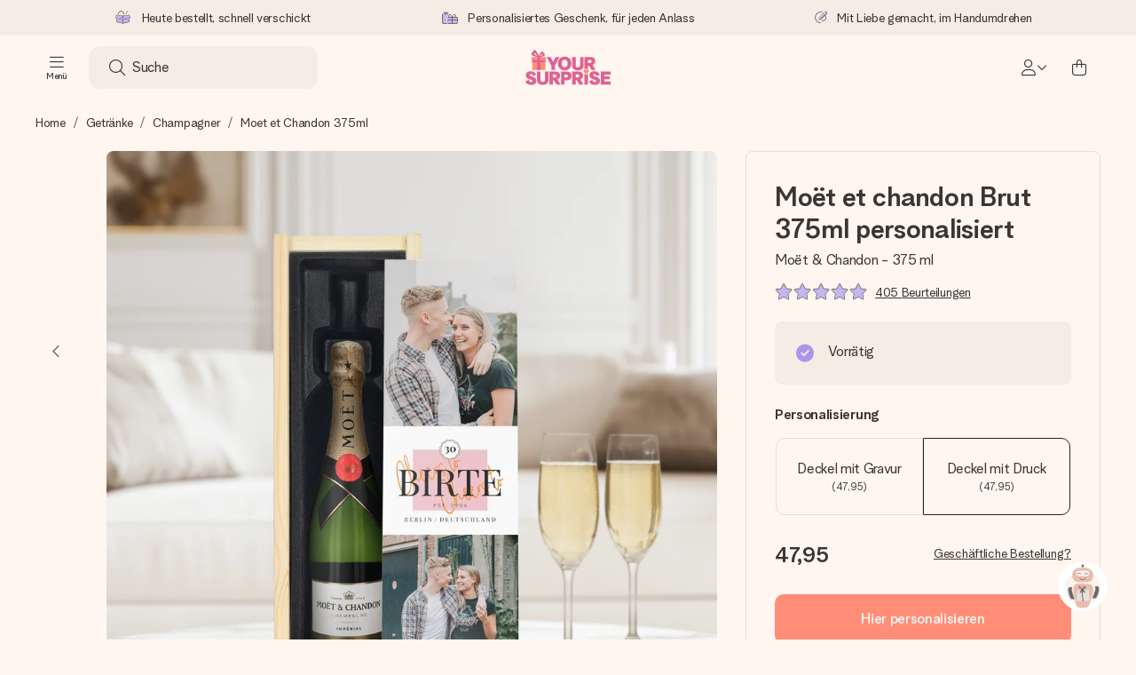

--- FILE ---
content_type: text/html; charset=utf-8
request_url: https://www.yoursurprise.de/personalisierte-getraenke/champagner-und-schaumwein/moet-et-chandon-mini?artikelcode=79014
body_size: 70165
content:
<!DOCTYPE html>



<html lang="de">
<head>
    <meta charset="utf-8" />

    
            <link rel="preconnect" href="https://assets.yoursurprise.com/" crossorigin>
        <link rel="preconnect" href="https://static.yoursurprise.com/">
        <link rel="dns-prefetch" href="https://evs.fragment.yoursurprise.com">
        <link rel="dns-prefetch" href="https://apis.google.com">
        <link rel="dns-prefetch" href="https://www.google-analytics.com">
        <link rel="dns-prefetch" href="https://www.googletagmanager.com">
    
    <title>Moët Chandon 375ml | Exklusiv in eigener Kiste</title>

            <meta name="viewport" content="width=device-width, initial-scale=1" />

                    <meta name="description" content="Eine besondere Flasche Champagner von Moët et Chandon (375ml) als Geschenk in einer persönlichen Holzkiste mit eigenem Foto &amp; Text auf dem Deckel der Kiste." />
        
                    <meta name="google-site-verification" content="apZPDD6eVu_nIvEPaufX13maX6DjmYl8SWJSn6fWA3w" />
        
                                    <meta name="robots" content="index,follow" />
                    
                    <meta name="language" content="DE" />
        
                    <link rel="canonical" href="https://www.yoursurprise.de/personalisierte-getraenke/champagner-und-schaumwein/moet-et-chandon-mini" />
    
            <link rel="alternate" href="https://www.yoursurprise.nl/dranken-en-alcoholvrije-dranken/champagne-mousserend/moet-et-chandon-brut-imperial-375ml?artikelcode=79014" hreflang="nl-NL" />
            <link rel="alternate" href="https://www.yoursurprise.co.uk/drinks-and-softdrinks/champagne/moet-et-chandon-375ml?artikelcode=79014" hreflang="en-GB" />
            <link rel="alternate" href="https://www.yoursurprise.be/dranken-en-alcoholvrije-dranken/champagne/moet-et-chandon-375ml?artikelcode=79014" hreflang="nl-BE" />
            <link rel="alternate" href="https://www.yoursurprise.be/fr/boissons-et-alcool/champagne/coffret-moet-et-chandon?artikelcode=79014" hreflang="fr-BE" />
            <link rel="alternate" href="https://www.yoursurprise.fr/boissons-et-alcool/champagne/fillette-moet-et-chandon?artikelcode=79014" hreflang="fr-FR" />
            <link rel="alternate" href="https://www.yoursurprise.de/personalisierte-getraenke/champagner-und-schaumwein/moet-et-chandon-mini?artikelcode=79014" hreflang="de-DE" />
            <link rel="alternate" href="https://www.yoursurprise.eu/drinks-and-softdrinks/champagne/moet-and-chandon-375?artikelcode=79014" hreflang="en-NL" />
            <link rel="alternate" href="https://www.yoursurprise.at/personalisierte-getraenke/champagner-und-schaumwein/moet-et-chandon-brut?artikelcode=79014" hreflang="de-AT" />
            <link rel="alternate" href="https://www.yoursurprise.lu/de/personalisierte-getraenke/champagner-und-schaumwein/moet-et-chandon-mini?artikelcode=79014" hreflang="de-LU" />
            <link rel="alternate" href="https://www.yoursurprise.lu/boissons-et-alcool/champagne/moet-et-chandon-fillette?artikelcode=79014" hreflang="fr-LU" />
            <link rel="alternate" href="https://www.yoursurprise.ch/personalisierte-getraenke/champagner-und-schaumwein/moet-et-chandon-mini?artikelcode=79014" hreflang="de-CH" />
            <link rel="alternate" href="https://www.yoursurprise.ch/fr/boissons-et-alcool/champagne/moet-et-chandon-fillette?artikelcode=79014" hreflang="fr-CH" />
            <link rel="alternate" href="https://www.yoursurprise.se/drycker/champagne/moet-et-chandon-375ml?artikelcode=79014" hreflang="sv-SE" />
            <link rel="alternate" href="https://www.yoursurprise.it/bevande-e-alcolici/champagne-personalizzato/champagne-moet-et-chandon-375ml?artikelcode=79014" hreflang="it-IT" />
            <link rel="alternate" href="https://www.yoursurprise.pl/personalizowany-alkohol/szampan/moet-i-chandon-375ml?artikelcode=79014" hreflang="pl-PL" />
            <link rel="alternate" href="https://www.yoursurprise.es/licores-vinos-y-mas/champan-personalizado/moet-et-chandon-375ml-en-caja-de-regalo?artikelcode=79014" hreflang="es-ES" />
            <link rel="alternate" href="https://www.yoursurprise.dk/drikkevarer/champagne/moet-et-chandon-375ml?artikelcode=79014" hreflang="da-DK" />
            <link rel="alternate" href="https://www.yoursurprise.ie/drinks-and-softdrinks/champagne/moet-et-chandon-375ml?artikelcode=79014" hreflang="en-IE" />
            <link rel="alternate" href="https://www.yoursurprise.pt/bebidas-e-alcool/champanhes-e-cavas/champanhe-moet-375ml-caixa-personalizada?artikelcode=79014" hreflang="pt-PT" />
            <link rel="alternate" href="https://www.yoursurprise.hu/italok-es-uditoitalok/pezsgok/moet-es-chandon-375ml?artikelcode=79014" hreflang="hu-HU" />
            <link rel="alternate" href="https://www.yoursurprise.sk/napoje/sampanske/moet-et-chandon-375ml?artikelcode=79014" hreflang="sk-SK" />
            <link rel="alternate" href="https://www.yoursurprise.cz/napoje/sampanske/moet-et-chandon-375ml?artikelcode=79014" hreflang="cs-CZ" />
            <link rel="alternate" href="https://www.yoursurprise.ro/bauturi-si-racoritoare/Sampanie/moet-et-chandon-375ml?artikelcode=79014" hreflang="ro-RO" />
    
            <link rel="alternate" hreflang="x-default" href="https://www.yoursurprise.eu/drinks-and-softdrinks/champagne/moet-and-chandon-375?artikelcode=79014" />
    

        <meta name="segment-site-verification" content="OziaALPsKRGQRsRCMu6rdSAfNbQxcBQ3">
    
                    <meta property="og:title" content="Moët Chandon 375ml | Exklusiv in eigener Kiste">        <meta property="og:type" content="website" />
        <meta property="og:image" content="https://static.yoursurprise.com/galleryimage/f0/f0f343551596522a2f58b3a84d4b223e.png?width=900&amp;crop=1:1">                <meta property="og:url" content="https://www.yoursurprise.de/personalisierte-getraenke/champagner-und-schaumwein/moet-et-chandon-mini">
                    <meta name="twitter:card" content="summary_large_image">
            
                
            <script>
    globalThis.DATADOG_INIT_CONFIG = {
        clientToken: 'pub4a41dd1ac82525dc2d45ac2458319997',
        site: 'datadoghq.eu',
        service: 'webshop',
        env: 'prod',
        version: '6c2f68a0',
        forwardErrorsToLogs: true,
        sessionSampleRate: 100,
        beforeSend: (log, context) => {
            // abort is triggered by normal behaviour (navigation, clicking twice, strict mode)
            if (context?.isAborted) {
                return false;
            }

            if (log?.http?.useragent_details?.device?.category === 'Bot') {
                return false;
            }

            // if no stack or it does not come from our domain we skip it
            if (!log?.error?.stack || !['yoursurprise', 'yspacc'].some(domain => log.error.stack.includes(domain))) {
                return false;
            }

            const partiallyMessages = [
                'googletagmanager',
                'pinimg',
                'pinterest',
                'linkedin',
                'api.fragment.yoursurprise',
                'Minified React error #418',
                'Minified React error #423',
                'Minified React error #425',
                'chrome-extension',
                'clarity.ms',
                'visualstudio.com',
                'localhost:12387',
                'Loading chunk',
                'Loading CSS chunk',
                'Unreachable hosts',
                'Fetch error',
                'Failed to fetch',
                'Load failed',
                'Failed to load',
                'Uncaught "Script error."',
                "Unexpected token '?'",
                'NetworkError when attempting to fetch resource.',
                'find variable: gmo',
                'Unable to preload CSS',
            ];

            if (partiallyMessages.some(partiallyMessage => log.message.toLowerCase().includes(partiallyMessage.toLowerCase()))) {
                return false;
            }

            return true;
        },
    };
</script>
    
            <script>
    window.clarity = window.clarity || function() {
        (window.clarity.q = window.clarity.q || []).push(arguments);
    }
</script>
    
    <script>
        window.SITE_URL = 'https://www.yoursurprise.de/';
        window.siteMetadata = {"siteUrl":"https:\/\/www.yoursurprise.de\/","language":"DE","assetsUrl":"https:\/\/assets.yoursurprise.com\/","staticUrl":"https:\/\/static.yoursurprise.com\/","isMobile":false,"environment":"production","version":"6c2f68a0","experimentFlag":"","experimentVariation":"","contextKey":"de","hasTemperatureNotification":false,"hasActiveCoolerNotification":false};
        window.stagedJS = [];
        window.errorQueue = [];
                    window.ga4StreamMeasurementId = 'G-DV2PRRJMEL';
            window.ga4LoadWithSegment = false;
        
        window.pageId = 789;
        window.pageName = "Moët et Chandon Brut Champagne Gifts";
        window.pageType = "Product";
        window.topLevelPageId = 60;
        window.statsigClientSdk = 'client-jpt4HgACqw4v0tvm5N9GqVuuTsPz7lKt2XrKz80DGVt';
    </script>

    <script type="module" src="https://assets.yoursurprise.com/build/staged-error-queue-processor-yTjMU1mN.js"></script>
    <link rel="stylesheet" href="https://assets.yoursurprise.com/build/ProductBox-BrnKtE9N.css"><link rel="stylesheet" href="https://assets.yoursurprise.com/build/algolia-global-search-DMxTYu19.css"><link rel="modulepreload" href="https://assets.yoursurprise.com/build/index-B66iwZ_i.js"><link rel="modulepreload" href="https://assets.yoursurprise.com/build/_commonjsHelpers-DaWZu8wl.js"><link rel="modulepreload" href="https://assets.yoursurprise.com/build/index-CUz-2Q4s.js"><link rel="modulepreload" href="https://assets.yoursurprise.com/build/globals-FCj6ugb9.js"><link rel="modulepreload" href="https://assets.yoursurprise.com/build/FormatPrice-D7g6C73D.js"><link rel="modulepreload" href="https://assets.yoursurprise.com/build/WebshopContext-BpMYtS64.js"><link rel="modulepreload" href="https://assets.yoursurprise.com/build/ErrorLogger-BJFdgg1Q.js"><link rel="modulepreload" href="https://assets.yoursurprise.com/build/fetch-ColzH1cF.js"><link rel="modulepreload" href="https://assets.yoursurprise.com/build/Icon-3w9iv-_1.js"><link rel="modulepreload" href="https://assets.yoursurprise.com/build/index--6mjBm2l.js"><link rel="modulepreload" href="https://assets.yoursurprise.com/build/Translation-B4bZnSbk.js"><link rel="modulepreload" href="https://assets.yoursurprise.com/build/Analytics-DE6Qy_a1.js"><link rel="modulepreload" href="https://assets.yoursurprise.com/build/mapHitToProduct-Bkerj1YZ.js"><link rel="modulepreload" href="https://assets.yoursurprise.com/build/js.cookie-C2b7Ongr.js"><link rel="modulepreload" href="https://assets.yoursurprise.com/build/index-D2wMFPEv.js"><link rel="modulepreload" href="https://assets.yoursurprise.com/build/sizes-C2JbPD5I.js"><link rel="modulepreload" href="https://assets.yoursurprise.com/build/Index-D6nxV3QW.js"><link rel="modulepreload" href="https://assets.yoursurprise.com/build/eventTypes-CKNUiak7.js"><link rel="modulepreload" href="https://assets.yoursurprise.com/build/useSize-Hf_5sMJj.js"><link rel="modulepreload" href="https://assets.yoursurprise.com/build/createOnProductClicked-e8FB0QYK.js"><link rel="modulepreload" href="https://assets.yoursurprise.com/build/ProductBox-C9eQFsJq.js"><link rel="modulepreload" href="https://assets.yoursurprise.com/build/Picture-BoAqrsMm.js"><link rel="modulepreload" href="https://assets.yoursurprise.com/build/chunk-EPOLDU6W-ocKpRm2w.js">
    <script type="module" src="https://assets.yoursurprise.com/build/discount-popup-DUFXrUue.js"></script>
    <link rel="stylesheet" href="https://assets.yoursurprise.com/build/Backdrop-CeFjUn6z.css"><link rel="stylesheet" href="https://assets.yoursurprise.com/build/SideBarBody-C23VRY-V.css"><link rel="stylesheet" href="https://assets.yoursurprise.com/build/mysurprise-header-app-DY9JwuMR.css"><link rel="modulepreload" href="https://assets.yoursurprise.com/build/QueryClientFactory-IU80_lzK.js"><link rel="modulepreload" href="https://assets.yoursurprise.com/build/schemas-CE-Jxh5J.js"><link rel="modulepreload" href="https://assets.yoursurprise.com/build/AuthenticationRoutes-CozKDwar.js"><link rel="modulepreload" href="https://assets.yoursurprise.com/build/UseLogout-BbH4x8uI.js"><link rel="modulepreload" href="https://assets.yoursurprise.com/build/preload-helper-ClWvlk4Z.js"><link rel="modulepreload" href="https://assets.yoursurprise.com/build/useWindowSize-D4cAIHSG.js"><link rel="modulepreload" href="https://assets.yoursurprise.com/build/index-DtG35MxZ.js"><link rel="modulepreload" href="https://assets.yoursurprise.com/build/SideBarBody-BbMvvYV-.js"><link rel="modulepreload" href="https://assets.yoursurprise.com/build/Backdrop-D8CSzWUz.js"><link rel="modulepreload" href="https://assets.yoursurprise.com/build/ButtonStack-CDToUazL.js"><link rel="modulepreload" href="https://assets.yoursurprise.com/build/Button-C2hOko-T.js">

        <link rel="stylesheet" href="https://assets.yoursurprise.com/build/product-css-BtBlb1SG.css">
    <link rel="stylesheet" href="https://assets.yoursurprise.com/build/Button-tV0LFDgy.css"><link rel="stylesheet" href="https://assets.yoursurprise.com/build/Dialog-BxiavUJy.css"><link rel="stylesheet" href="https://assets.yoursurprise.com/build/GiftEditorApiFactory-CfqkIsE-.css"><link rel="stylesheet" href="https://assets.yoursurprise.com/build/Composer-CpHilwTU.css"><link rel="stylesheet" href="https://assets.yoursurprise.com/build/NotificationBox-B01nwLJL.css"><link rel="stylesheet" href="https://assets.yoursurprise.com/build/Flex-fMeBJ4mj.css"><link rel="stylesheet" href="https://assets.yoursurprise.com/build/product-information-B8y0hB7X.css"><link rel="modulepreload" href="https://assets.yoursurprise.com/build/redux-toolkit.modern-BTaLZ9kW.js"><link rel="modulepreload" href="https://assets.yoursurprise.com/build/Section-C2GhWf-6.js"><link rel="modulepreload" href="https://assets.yoursurprise.com/build/reselect-iVb6p3Lv.js"><link rel="modulepreload" href="https://assets.yoursurprise.com/build/Button-kFL5fapD.js"><link rel="modulepreload" href="https://assets.yoursurprise.com/build/Dialog-BBs_LCXi.js"><link rel="modulepreload" href="https://assets.yoursurprise.com/build/navigation-CdHScDAy.js"><link rel="modulepreload" href="https://assets.yoursurprise.com/build/GiftEditorApiFactory-B4gvU_5F.js"><link rel="modulepreload" href="https://assets.yoursurprise.com/build/Composer-DbXWjUvK.js"><link rel="modulepreload" href="https://assets.yoursurprise.com/build/NotificationBox-C4noEkxD.js"><link rel="modulepreload" href="https://assets.yoursurprise.com/build/store-DfeKn_i7.js"><link rel="modulepreload" href="https://assets.yoursurprise.com/build/Flex-CdBcdRP6.js"><link rel="modulepreload" href="https://assets.yoursurprise.com/build/extends-CdMHDhaY.js"><link rel="modulepreload" href="https://assets.yoursurprise.com/build/GiftEditorLoader-C-U_q-sk.js"><link rel="modulepreload" href="https://assets.yoursurprise.com/build/ShoppingAward-WYm7SOej.js"><link rel="modulepreload" href="https://assets.yoursurprise.com/build/tracker-CBBIyS8A.js"><link rel="modulepreload" href="https://assets.yoursurprise.com/build/scrollToElement-BrutkMzC.js">

    <link rel="stylesheet" href="https://assets.yoursurprise.com/build/header-css-CYqAX5My.css">

                        <script>
    !function () {
        var analytics = window.analytics = window.analytics || [];
        if (!analytics.initialize) if (analytics.invoked) window.console && console.error && console.error("Segment snippet included twice."); else {
            analytics.invoked = !0;
            analytics.methods = ["trackSubmit", "trackClick", "trackLink", "trackForm", "pageview", "identify", "reset", "group", "track", "ready", "alias", "debug", "page", "once", "off", "on", "addSourceMiddleware", "addIntegrationMiddleware", "setAnonymousId", "addDestinationMiddleware"];
            analytics.factory = function (e) {
                return function () {
                    var t = Array.prototype.slice.call(arguments);
                    t.unshift(e);
                    analytics.push(t);
                    return analytics
                }
            };
            for (var e = 0; e < analytics.methods.length; e++) {
                var key = analytics.methods[e];
                analytics[key] = analytics.factory(key)
            }
                                    analytics.load = function (key, e) {
                var t = document.createElement("script");
                t.type = "text/javascript";
                t.async = !0;
                t.src = "https://evs.fragment.yoursurprise.com/kidOCO4zf9/JUP3be9rjC.min.js";
                var n = document.getElementsByTagName("script")[0];
                n.parentNode.insertBefore(t, n);
                analytics._loadOptions = e
            };
            analytics._writeKey = "JMVRFXP45s9P0hDeU5u4PbDJ5DEwFnot";
                            analytics._cdn = "https://evs.fragment.yoursurprise.com";
                        analytics.SNIPPET_VERSION = "4.15.3";
        }
    }();
</script>
            
                <script>
        var _gaq = _gaq || [];
        _gaq.push(['_setAccount', 'UA-104994026-1']);
        _gaq.push(['_gat._anonymizeIp']);
        _gaq.push(['_trackPageview']);

        (function () {
            document.addEventListener('consentGranted', () => {
                var gadc = document.createElement('script');
                gadc.type = 'text/javascript';
                gadc.async = true;
                gadc.src = ('https:' == document.location.protocol ? 'https://' : 'http://') + 'stats.g.doubleclick.net/dc.js';
                var s = document.getElementsByTagName('script')[0];
                s.parentNode.insertBefore(gadc, s);
            }, {once: true});
        })();

    </script>
    
            <script>
    dataLayer = [{"page_type":"unknown"},{"lang":"de"},{"locale":"de_DE"},{"google_shopping_id":"7514095"},{"google_tag_params":{"ecomm_pagetype":"product","ecomm_prodid":"7-79014","productId":79014}},{"insider_url":"https:\/\/yoursurprisede.api.useinsider.com\/ins.js?id=10004151"}];
</script>
    
        <script>
        window.SITE_URL = 'https://www.yoursurprise.de/';
        window.stagedJS = [];
        window.errorQueue = [];

            </script>

            <script type="module" src="https://assets.yoursurprise.com/build/ready-BO9d3web.js"></script>
    

    <link rel="apple-touch-icon" sizes="180x180" href="https://assets.yoursurprise.com/images/algemeen/favicon/favicon_180x180.png">
<link rel="icon" type="image/png" sizes="16x16" href="https://assets.yoursurprise.com/images/algemeen/favicon/favicon_16x16.png">
<link rel="icon" type="image/png" sizes="32x32" href="https://assets.yoursurprise.com/images/algemeen/favicon/favicon_32x32.png">
<link rel="icon" type="image/png" sizes="96x96" href="https://assets.yoursurprise.com/images/algemeen/favicon/favicon_96x96.png">
<link rel="icon" type="image/png" sizes="192x192"  href="https://assets.yoursurprise.com/images/algemeen/favicon/favicon_192x192.png">

<link rel="mask-icon" href="https://assets.yoursurprise.com/images/algemeen/favicon/safari_pinned_tab_2025.svg">

<meta name="msapplication-TileColor" content="#E06290">
<meta name="theme-color" content="#E06290">

            <link rel="manifest" href="https://www.yoursurprise.de/manifest.json" crossorigin="use-credentials" />

    <script type="application/ld+json">
    {
        "@context": "https://schema.org",
        "@type": "Product",
        "name": "Mo\u00EBt\u0020\u0026\u0020Chandon\u0020\u002D\u0020375\u0020ml",
        "image": "https://static.yoursurprise.com/galleryimage/f0/f0f343551596522a2f58b3a84d4b223e/moet-chandon-375-ml.png?width=900&amp;crop=1%3A1&amp;bg-color=F5ECE6&amp;format=jpg",        "description": "Personalisieren\u0020Sie\u0020eine\u0020Holzkiste\u0020f\u00FCr\u0020diese\u0020klassische\u0020Flasche\u0020Champagner.\u0020W\u00E4hlen\u0020Sie\u0020zwischen\u0020einer\u0020normalen,\u0020kleinen\u0020oder\u0020grossen\u0020Flasche\u0020Mo\u00EBt\u0020\u0026\u0020Chandon.\u0020So\u0020einfach\u0020gehts\u003A\u0020W\u00E4hlen\u0020Sie\u0020eine\u0020sch\u00F6ne\u0020Designvorlage\u0020und\u0020f\u00FCgen\u0020Sie\u0020direkt\u0020Ihren\u0020eigenen\u0020Text\u0020hinzu.\u0020Dieser\u0020Entwurf\u0020wird\u0020auf\u0020den\u0020Deckel\u0020der\u0020Kiste\u0020gedruckt.\u0020Mit\u0020dieser\u0020bedruckten\u0020Holzkiste\u0020verleihen\u0020Sie\u0020dem\u0020Champagner\u0020eine\u0020ganz\u0020pers\u00F6nliche\u0020Note.",
        "sku": "79014",
        "offers": {
            "@type": "Offer",
            "priceCurrency": "EUR",
            "price": "47.95",
                            "availability": "http://schema.org/InStock",
                        "itemCondition": "https://schema.org/NewCondition"
        }
                    ,
            "aggregateRating": {
                "@type": "AggregateRating",
                "ratingValue": "9.0",
                "bestRating": "10",
                "worstRating": "1",
                "ratingCount": "405"
             },

            "review": [
                                            {
                    "@type": "Review",
                    "name": "Mo\u00EBt\u0020\u0026\u0020Chandon\u0020\u002D\u0020375\u0020ml",
                    "reviewBody": "unser\u0020geburtstagskind\u0020hatte\u0020riesig\u0020dr\u0020plausch\u0020an\u0020der\u0020holzkiste\u0021\u0020",
                    "reviewRating": {
                        "@type": "Rating",
                        "ratingValue": "10",
                        "worstRating": "1",
                        "bestRating": "10"
                    },
                    "datePublished": "2023-08-16",
                    "author": {"@type": "Person", "name": "Barbara"},
                    "publisher": {"@type": "Organization", "name": "YourSurprise"}
                    }  ,                                 {
                    "@type": "Review",
                    "name": "Mo\u00EBt\u0020\u0026\u0020Chandon\u0020\u002D\u0020375\u0020ml",
                    "reviewBody": "Das\u0020Geschenk\u0020wurde\u0020super\u0020schnell\u0020erstellt\u0020und\u0020geliefert.\u0020Die\u0020Qualit\u00E4t\u0020hat\u0020mich\u0020auch\u0020\u00FCberzeugt.\u0020",
                    "reviewRating": {
                        "@type": "Rating",
                        "ratingValue": "10",
                        "worstRating": "1",
                        "bestRating": "10"
                    },
                    "datePublished": "2023-05-15",
                    "author": {"@type": "Person", "name": "Vera"},
                    "publisher": {"@type": "Organization", "name": "YourSurprise"}
                    }  ,                                 {
                    "@type": "Review",
                    "name": "Mo\u00EBt\u0020\u0026\u0020Chandon\u0020\u002D\u0020375\u0020ml",
                    "reviewBody": "W\u00FCrde\u0020ich\u0020definitiv\u0020weiter\u0020empfehlen\u0020",
                    "reviewRating": {
                        "@type": "Rating",
                        "ratingValue": "10",
                        "worstRating": "1",
                        "bestRating": "10"
                    },
                    "datePublished": "2023-04-23",
                    "author": {"@type": "Person", "name": "Anna-Lena"},
                    "publisher": {"@type": "Organization", "name": "YourSurprise"}
                    }  ,                                 {
                    "@type": "Review",
                    "name": "Mo\u00EBt\u0020\u0026\u0020Chandon\u0020\u002D\u0020375\u0020ml",
                    "reviewBody": "Hat\u0020alles\u0020gepasst\u0020und\u0020die\u0020Person\u0020hat\u0020sich\u0020\u00FCber\u0020dsa\u0020Geschenk\u0020sehr\u0020gefreut\u0021\u0020",
                    "reviewRating": {
                        "@type": "Rating",
                        "ratingValue": "10",
                        "worstRating": "1",
                        "bestRating": "10"
                    },
                    "datePublished": "2023-01-27",
                    "author": {"@type": "Person", "name": "Erich"},
                    "publisher": {"@type": "Organization", "name": "YourSurprise"}
                    }                                         ]
            }
</script>
</head>


<body data-xid="sd5rzy3ch3" class="">

    
<script>
    window.COOKIE_DIALOG_STATE = {"privacyPolicyLink":"https:\/\/www.yoursurprise.de\/cookies","translations":{"cookieExplanation":"Wir verwenden Cookies und \u00e4hnliche Techniken, um eine bessere, pers\u00f6nlichere Benutzererfahrung zu bieten. Wir verwenden sowohl funktionale als auch analytische Cookies, um unsere Website kontinuierlich zu verbessern. Du kannst pers\u00f6nliche Cookies f\u00fcr relevante Empfehlungen und Anzeigen akzeptieren oder diese {denyLink}. Dein Klick auf auf \u201eOK\u201c bedeutet, dass du sie akzeptierst. Du kannst deine Einstellungen jederzeit unter {privacyPolicyLink}.","declineCookiesButton":"ablehnen","acceptCookiesButton":"OK","privacyPolicy":"Cookie-Richtlinien anpassen"}}
</script>

<div id="koekjes-muur"></div>


    

            
<div id="discount-campaign-banner"></div>
            <div class="notification-bar  hide ">
    <div class="notification-bar__main">
        <div class="notification-bar__content">
            <p class="notification-bar__content-text">
                  
                    </p>
                    </div>
    </div>
</div>



<div class="usp-banner js-usp-banner ysp-collapse ysp-collapse--in">
    <div class="wrapper">
        <div class="usp-banner-main js-usp-banner-main ysp-collapse__item">
            <div class="usp-banner-main-item js-usp-banner-main-item">
                <p class="usp-banner-main-item-name js-usp-banner-main-item-name--deadline">
                    <i class="fa-duotone fa-thin fa-box-open-full"></i>
                    <span class="js-deadlineText">Heute bestellt, schnell verschickt</span>
                </p>
            </div>
            <div class="usp-banner-main-item js-usp-banner-main-item">
                <p class="usp-banner-main-item-name">
                    <i class="fa-duotone fa-thin fa-gifts"></i>
                    Personalisiertes Geschenk, für jeden Anlass
                </p>
            </div>
            <div class="usp-banner-main-item js-usp-banner-main-item">
                <p class="usp-banner-main-item-name">
                    <i class="fa-duotone fa-thin fa-pen-swirl"></i>
                    Mit Liebe gemacht, im Handumdrehen
                </p>
            </div>
        </div>
        <div class="usp-banner-dropdown ysp-collapse__content ysp-collapse__item">
            <div class="wrapper">
                <div class="usp-banner-dropdown-wrapper is-grid has-col-3">
                    <div class="usp-banner-dropdown-item">
                        <i class="fa-duotone fa-thin fa-box-open-full"></i>
                        <p class="h5 mt-4">
                            Heute bestellt, schnell verschickt
                        </p>
                        <p class="mt-2">
                            Wir bereiten dein Geschenk sorgfältig vor und schicken es blitzschnell – damit du es genau zum richtigen Zeitpunkt überreichen kannst, wenn es am meisten zählt.
                        </p>
                    </div>
                    <div class="usp-banner-dropdown-item">
                        <i class="fa-duotone fa-thin fa-gifts"></i>
                        <p class="h5 mt-4">
                            Personalisiertes Geschenk, für jeden Anlass
                        </p>
                        <p class="mt-2">
                            Von großen Feiern bis zu kleinen, bedeutsamen Gesten – ein persönliches Geschenk sagt, was du fühlst, und zeigt, wie sehr jemand dir bedeutet.
                        </p>
                    </div>
                    <div class="usp-banner-dropdown-item">
                        <i class="fa-duotone fa-thin fa-pen-swirl"></i>
                        <p class="h5 mt-4">
                            Mit Liebe gemacht, im Handumdrehen
                        </p>
                        <p class="mt-2">
                            Erstelle etwas Einzigartiges in wenigen Schritten – mit ihrem Namen, deinem Foto oder einer Nachricht von Herzen. Kein Stress, nur pure Liebe für den perfekten Moment.
                        </p>
                    </div>
                    <button class="button button--ghost button--clean button--sm usp-banner-dropdown-btn">
                        <i class="fa-regular fa-chevron-up fa-xs"></i>
                    </button>
                </div>
            </div>
        </div>
    </div>
</div>

<div data-sticky-trigger class="sticky-trigger"></div>

<header class="header">
    <div class="header-main">
        <div class="header-main__menu">
            <div class="menu-burger ">
    <button class="menu-burger-btn header-main__account-btn main-nav-toggle js-menu-burger" aria-label="Navigation open and close">
        <i class="fa-light fa-bars"></i>
        <span class="menu-burger--label">Menü</span>
    </button>
</div>
            <div class="search-main" id="algolia-global-search"><div tabindex="-1" class=""><form class="_Form_psmzf_43" name="search" action="https://www.yoursurprise.de/search"><input class="_Input_psmzf_1" placeholder="Suche" type="search" name="query" autoComplete="off" value=""/><button class="_Button_psmzf_8 _Button__right-side_psmzf_101" type="submit" aria-label="Search button"><i role="img" class="fa-light fa-magnifying-glass"></i></button></form></div><script>window.ALGOLIA_GLOBAL_SEARCH_DATA = {"appID":"5PEWX3BYO2","categoryIndexName":"webshop-category-de","contextData":{"assetsUrl":"https://assets.yoursurprise.com/","contextKey":"de","environment":"production","experimentFlag":"","experimentVariation":"","hasActiveCoolerNotification":false,"hasTemperatureNotification":false,"isMobile":false,"language":"DE","siteUrl":"https://www.yoursurprise.de/","staticUrl":"https://static.yoursurprise.com/","version":"6c2f68a0"},"currency":"EUR","faqIndexName":"webshop-faq-de","faqUrl":"https://www.yoursurprise.de/kundenservice","isSearchPage":false,"locale":"de-DE","productIndexName":"webshop-products-de","querySuggestionsIndexName":"webshop-query_suggestions-products-de","searchApiKey":"7473c69d14e84d553202f7b872ecb746","translations":{"404":{"naar_hp":"Nutze unseren Geschenkefinder"},"homepage":{"review_one":"Ich habe eine wunderschöne Fototasse für meine kleine Schwester bestellt. Sie hat gelacht und war sogar ein bisschen gerührt. Einfach perfekt.","review_two":"Blitzschnelle Lieferung, tolle Qualität und die Personalisierung war wirklich kinderleicht. Mein Vater war überglücklich!","review_three":"Ich habe einem Kollegen einen personalisierten Riesen-Schokoladenriegel geschenkt – er war wirklich sprachlos (was bei ihm nie vorkommt!)","review_four":"Alles stimmte perfekt: die Verpackung, die Karte, die Nachricht. Es ist so schön, jemandem das Gefühl zu geben, wirklich besonders zu sein."},"productinformatie":{"read_more":"Mehr lesen","reviews":"Bewertungen","temperature_notification_cooler_free_badge":"Gratis Kühlpack","temperature_notification_cooler_paid_badge":"Kühlpack erhältlich","temperature_notification_cooler_paid_badge_short":"Kühlpack"},"snippet.SAresultpage":{"toon_filters":"Filteroptionen zeigen"},"chunk.header":{"vind_jouw_cadeau":"Suche","faq":"Hilfe"},"chunk.footer":{"blog":"Blog"},"overview_page":{"assortment_group":"Kategorie","filter_mobile_title":"Filtern & sortieren","filter_reset":"Alle Filter entfernen","filter_title":"Geschenkefinder","from":"ab","gifts_found":"Geschenke","gifts_viewed":"Du hast \u003ccurrent> von \u003ctotal> Geschenken gesehen","less":"weniger","more":"mehr","no_categories":"Keine Kategorien gefunden.","no_gifts_found":"Es tut uns leid, wir konnten keine Geschenke für Ihren Suchbegriff finden.","no_products_found":"Leider haben wir für diese Auswahl keine Geschenke gefunden","of":"von","order_by":"Sortieren nach:","popular_products":"Beliebte Geschenke","price":"Preis","price_asc":"Preis (aufsteigend)","price_desc":"Preis (absteigend)","reading_time":"Lesezeit","reload":"Die Vorschläge konnten nicht geladen werden","reload_btn":"Erneut probieren","reset":"Filter zurücksetzen","reset_all":"Zurücksetzen","results":"Ergebnisse","sale":"Sale","save":"Spare","score_desc":"Trending","search":"Suche","search_again":"Versuche einen anderen Suchbegriff","search_suggestion":"Suchvorschläge","show_less":"Zeige weniger","show_more":"Mehr anzeigen","show_results":"Geschenke anzeigen","slider_button":"","types":"Varianten"},"overview":{"show_gifts":"Geschenke zeigen"},"artikel_icon":{"vanaf":"ab","sale":"Sale","save":"Spare"}}}</script></div>
            <div class="searchBox js-searchBox hide-md">
    <div class="header-main__account-btn pointer">
        <i class="fa-light fa-magnifying-glass"></i>
    </div>
</div>
        </div>

        <div class="header-main__logo">
            <a class="main-logo-wrapper" href="https://www.yoursurprise.de/">
    <img class="main-logo" src="https://assets.yoursurprise.com/images/template/logo/logo-yoursurprise.svg" alt="logo YourSurprise"
         title="YourSurprise" width="150" height="42">
    <img class="main-logo-white" src="https://assets.yoursurprise.com/images/template/logo/logo-yoursurprise-white.svg" alt="logo YourSurprise"
         title="YourSurprise" width="150" height="42">
</a>
        </div>

        <div class="header-main__account">
            <div class="account-login-btn" id="mysurprise-header-app"><div class="_wrapper_401t8_1"><a href="https://www.yoursurprise.de/mysurprise/welcome" aria-label="MySurprise Login" class="cartBox"><div class="cartBox__icon"><i role="img" class="fa-light fa-user"></i></div><i role="img" class="fa-regular fa-chevron-down fa-xs hide-xs"></i></a></div><script>window.MYSURPRISE_HEADER_WIDGET_STATE = {"siteMetaData":{"assetsUrl":"https://assets.yoursurprise.com/","contextKey":"de","environment":"production","experimentFlag":"","experimentVariation":"","hasActiveCoolerNotification":false,"hasTemperatureNotification":false,"isMobile":false,"language":"DE","siteUrl":"https://www.yoursurprise.de/","staticUrl":"https://static.yoursurprise.com/","version":"6c2f68a0"},"translations":{"mysurprise_header_widget":{"create_account_button":"Account anmelden","create_account_explanation":"Noch kein Konto erstellt?","giftcards_and_discounts_link":"Geschenkgutscheine & Rabatte","login_title":"Login","log_in_button":"Einloggen","log_out_button":"Ausloggen","member_since":"","my_account_link":"Mein Account","my_designs_link":"Meine Entwürfe","my_discounts_link":"Meine Rabatte","my_moments_link":"MyMoments","my_orders_link":"Meine Bestellungen","welcome_title":"Willkommen","wishlist_link":"Favoriten"},"my_moments":{"title":"MyMoments"},"mysurprise":{"personal_information":"Meine persönlichen Daten"}},"urls":{"myAccount":"https://www.yoursurprise.de/mysurprise","myDesigns":"https://www.yoursurprise.de/mysurprise/designs","myDiscounts":"https://www.yoursurprise.de/mysurprise/discounts","myMoments":"https://www.yoursurprise.de/mysurprise/mymoments","myOrders":"https://www.yoursurprise.de/mysurprise/orders","mysurpriseLogin":"https://www.yoursurprise.de/mysurprise/welcome","personalInfo":"https://www.yoursurprise.de/mysurprise/personal-information"}}</script></div>
                            <a class="cartBox js-cartBox" href="https://www.yoursurprise.de/cart" aria-label="Mini cart">
    <div class="cartBox__icon">
        <i class="fa-light fa-bag-shopping"></i>
        <div class="cartBox__circle js-cartBox-circle" data-cart-amount="0">
            <span class="cartBox__circle__numbers js-cartBox-number"></span>
        </div>
    </div>
</a>                    </div>
    </div>

    <div class="menu" tabindex="-1"><nav class="main-nav"><!-- Mobile Top Header --><div class="main-nav__header"><div class="main-nav__header__first"><button
            class="main-nav__header-btn main-nav__header-btn--back semi-hidden"
            aria-label="Navigation back"
        ><i class="fa-light fa-chevron-left"></i></button><p class="main-nav__header-title">
            Menü
        </p><button
            class="main-nav__header-btn main-nav-toggle"
            aria-label="Navigation close"
        ><i class="fa-light fa-xmark"></i></button></div></div><div class="main-nav__left js-menu-items"><ul class="main-nav-list"><li class="main-nav-item main-nav-item--parent" data-menu-id="26"><a class="main-nav-link " href="https://www.yoursurprise.de/fotogeschenke" data-link-level="1">
                    Geschenke
                                            <i class="fa-regular fa-chevron-down fa-xs"></i></a><!-- Dropdown --><div class="main-nav__dropdown main-nav__dropdown--first" tabindex="-1"><!-- Mobile Sec Nav Header --><div class="main-nav__header__second"><a class="main-nav__header__second-link " href="https://www.yoursurprise.de/fotogeschenke" data-link-level="1">
                                Geschenke
                                <i class="fa-regular fa-chevron-right fa-xs"></i></a></div><div class="main-nav__dropdown__wrapper"><!-- Second Nav in Main --><nav class="main-nav__second"><div class="main-nav__second-list"><div class="main-nav__second-item ysp-collapse ysp-collapse--in o-h"><a class="main-nav__second-link ysp-collapse__item " href="https://www.yoursurprise.de/schokolade-und-suessigkeiten" data-link-level="2">
                                                    Schokolade &amp; Süßigkeiten
                                                    <i class="fa-regular fa-chevron-down fa-xs"></i></a><!-- Dropdown --><div class="main-nav__dropdown main-nav__dropdown--second ysp-collapse__content"><div class="main-nav__dropdown--second__inner"><div class="main-nav__dropdown--second__inner-spacer"><nav class="main-nav__third"><div class="top-link"><a href="https://www.yoursurprise.de/schokolade-und-suessigkeiten" class="nav-link-title ">
                                                                        Schokolade &amp; Süßigkeiten
                                                                    </a></div><div><a href="https://www.yoursurprise.de/schokolade-und-suessigkeiten/schokoladen-geschenk/xxl-schokolade" class="nav-link-title ">
                                                                                XXL Schokolade
                                                                            </a></div><div><a href="https://www.yoursurprise.de/schokolade-und-suessigkeiten/schokoladen-geschenk/schokoladenbox" class="nav-link-title ">
                                                                                Schokoladenbox
                                                                            </a></div><div><a href="https://www.yoursurprise.de/schokolade-und-suessigkeiten/schokoladen-geschenk/bedruckte-schokolade" class="nav-link-title ">
                                                                                Bedruckte Schokolade
                                                                            </a></div><div><a href="https://www.yoursurprise.de/schokolade-und-suessigkeiten/personalisierte-sussigkeiten" class="nav-link-title ">
                                                                                Süßigkeiten
                                                                            </a></div><div><a href="https://www.yoursurprise.de/schokolade-und-suessigkeiten/personalisierte-sussigkeiten/brotaufstriche" class="nav-link-title ">
                                                                                Brotaufstriche
                                                                            </a></div><div><a href="https://www.yoursurprise.de/schokolade-und-suessigkeiten/markenschokolade" class="nav-link-title ">
                                                                                Markenschokolade
                                                                            </a></div></nav></div></div></div></div><div class="main-nav__second-item ysp-collapse ysp-collapse--in o-h"><a class="main-nav__second-link ysp-collapse__item " href="https://www.yoursurprise.de/kleidung-und-textil" data-link-level="2">
                                                    Textilien
                                                    <i class="fa-regular fa-chevron-down fa-xs"></i></a><!-- Dropdown --><div class="main-nav__dropdown main-nav__dropdown--second ysp-collapse__content"><div class="main-nav__dropdown--second__inner"><div class="main-nav__dropdown--second__inner-spacer"><nav class="main-nav__third"><div class="top-link"><a href="https://www.yoursurprise.de/kleidung-und-textil" class="nav-link-title ">
                                                                        Textilien
                                                                    </a></div><div><a href="https://www.yoursurprise.de/kleidung-und-textil/kleidung" class="nav-link-title ">
                                                                                Kleidung
                                                                            </a><a href="https://www.yoursurprise.de/kleidung-und-textil/personalisierte-schurze" class="">
                                                                                Schürze
                                                                            </a><a href="https://www.yoursurprise.de/kleidung-und-textil/babysachen-mit-namen" class="">
                                                                                Kinder- und Babykleidung
                                                                            </a><a href="https://www.yoursurprise.de/kleidung-und-textil/kleidung/fussmode" class="">
                                                                                Fußmode
                                                                            </a><a href="https://www.yoursurprise.de/kleidung-und-textil/kleidung/caps-muetzen" class="">
                                                                                Caps
                                                                            </a><a href="https://www.yoursurprise.de/kleidung-und-textil/kleidung/poloshirt-bedrucken" class="">
                                                                                Poloshirt
                                                                            </a><a href="https://www.yoursurprise.de/kleidung-und-textil/kleidung/socken" class="">
                                                                                Socken
                                                                            </a><a href="https://www.yoursurprise.de/kleidung-und-textil/kleidung/pullover-bedrucken" class="">
                                                                                Pullover
                                                                            </a><a href="https://www.yoursurprise.de/kleidung-und-textil/kleidung/t-shirt-bedrucken" class="">
                                                                                T-Shirts
                                                                            </a><a href="https://www.yoursurprise.de/kleidung-und-textil/kleidung/socken-unterwaesche" class="">
                                                                                Unterwäsche
                                                                            </a></div><div><a href="https://www.yoursurprise.de/kleidung-und-textil/badtextilien" class="nav-link-title ">
                                                                                Badtextilien
                                                                            </a><a href="https://www.yoursurprise.de/kleidung-und-textil/badtextilien/bademantel-personalisieren" class="">
                                                                                Bademantel
                                                                            </a><a href="https://www.yoursurprise.de/kleidung-und-textil/badtextilien/bedruckte-handtucher" class="">
                                                                                Bedruckte Handtücher
                                                                            </a></div></nav></div></div></div></div><div class="main-nav__second-item ysp-collapse ysp-collapse--in o-h"><a class="main-nav__second-link ysp-collapse__item " href="https://www.yoursurprise.de/trinkgefaesse" data-link-level="2">
                                                    Trinkgefäße
                                                    <i class="fa-regular fa-chevron-down fa-xs"></i></a><!-- Dropdown --><div class="main-nav__dropdown main-nav__dropdown--second ysp-collapse__content"><div class="main-nav__dropdown--second__inner"><div class="main-nav__dropdown--second__inner-spacer"><nav class="main-nav__third"><div class="top-link"><a href="https://www.yoursurprise.de/trinkgefaesse" class="nav-link-title ">
                                                                        Trinkgefäße
                                                                    </a></div><div><a href="https://www.yoursurprise.de/trinkgefaesse/personalisierte-tassen" class="nav-link-title ">
                                                                                Tassen
                                                                            </a></div><div><a href="https://www.yoursurprise.de/trinkgefaesse/glaser-gravieren" class="nav-link-title ">
                                                                                Gläser
                                                                            </a><a href="https://www.yoursurprise.de/trinkgefaesse/glaser-gravieren/bierglaeser" class="">
                                                                                Biergläser
                                                                            </a><a href="https://www.yoursurprise.de/trinkgefaesse/glaser-gravieren/sektglaeser" class="">
                                                                                Sektgläser
                                                                            </a><a href="https://www.yoursurprise.de/trinkgefaesse/glaser-gravieren/teeglaeser" class="">
                                                                                Teegläser
                                                                            </a><a href="https://www.yoursurprise.de/trinkgefaesse/glaser-gravieren/weinglaeser" class="">
                                                                                Weingläser
                                                                            </a><a href="https://www.yoursurprise.de/trinkgefaesse/glaser-gravieren/whiskyglaeser" class="">
                                                                                Whiskygläser
                                                                            </a><a href="https://www.yoursurprise.de/trinkgefaesse/glaser-gravieren/wasserglaser" class="">
                                                                                Wassergläser
                                                                            </a><a href="https://www.yoursurprise.de/trinkgefaesse/glaeser-bedrucken" class="">
                                                                                Plastikgläser
                                                                            </a></div><div><a href="https://www.yoursurprise.de/trinkgefaesse/personalisierte-trinkflasche" class="nav-link-title ">
                                                                                Trinkflasche
                                                                            </a></div><div><a href="https://www.yoursurprise.de/trinkgefaesse/thermobecher" class="nav-link-title ">
                                                                                Personalisierte Thermobecher
                                                                            </a></div></nav></div></div></div></div><div class="main-nav__second-item ysp-collapse ysp-collapse--in o-h"><a class="main-nav__second-link ysp-collapse__item " href="https://www.yoursurprise.de/spiel-und-spass" data-link-level="2">
                                                    Spielzeug
                                                    <i class="fa-regular fa-chevron-down fa-xs"></i></a><!-- Dropdown --><div class="main-nav__dropdown main-nav__dropdown--second ysp-collapse__content"><div class="main-nav__dropdown--second__inner"><div class="main-nav__dropdown--second__inner-spacer"><nav class="main-nav__third"><div class="top-link"><a href="https://www.yoursurprise.de/spiel-und-spass" class="nav-link-title ">
                                                                        Spielzeug
                                                                    </a></div><div><a href="https://www.yoursurprise.de/spiel-und-spass/fotopuzzle" class="nav-link-title ">
                                                                                Fotopuzzle
                                                                            </a></div><div><a href="https://www.yoursurprise.de/spiel-und-spass/kuscheltier-personalisieren" class="nav-link-title ">
                                                                                Kuscheltiere
                                                                            </a></div><div><a href="https://www.yoursurprise.de/wohnaccessoires/wohndekoration/teppiche" class="nav-link-title ">
                                                                                Teppiche
                                                                            </a></div><div><a href="https://www.yoursurprise.de/spiel-und-spass/holzspielzeug-personalisieren" class="nav-link-title ">
                                                                                Holzspielzeug
                                                                            </a></div></nav></div></div></div></div><div class="main-nav__second-item ysp-collapse ysp-collapse--in o-h"><a class="main-nav__second-link ysp-collapse__item " href="https://www.yoursurprise.de/personalisierte-getraenke" data-link-level="2">
                                                    Getränke
                                                    <i class="fa-regular fa-chevron-down fa-xs"></i></a><!-- Dropdown --><div class="main-nav__dropdown main-nav__dropdown--second ysp-collapse__content"><div class="main-nav__dropdown--second__inner"><div class="main-nav__dropdown--second__inner-spacer"><nav class="main-nav__third"><div class="top-link"><a href="https://www.yoursurprise.de/personalisierte-getraenke" class="nav-link-title ">
                                                                        Getränke
                                                                    </a></div><div><a href="https://www.yoursurprise.de/personalisierte-getraenke/biergeschenke" class="nav-link-title ">
                                                                                Biergeschenke
                                                                            </a></div><div><a href="https://www.yoursurprise.de/personalisierte-getraenke/personalisierte-weingeschenke" class="nav-link-title ">
                                                                                Wein
                                                                            </a></div><div><a href="https://www.yoursurprise.de/personalisierte-getraenke/champagner-und-schaumwein" class="nav-link-title ">
                                                                                Champagner
                                                                            </a></div><div><a href="https://www.yoursurprise.de/personalisierte-getraenke/spirituosen" class="nav-link-title ">
                                                                                Schnaps
                                                                            </a></div></nav></div></div></div></div><div class="main-nav__second-item ysp-collapse ysp-collapse--in o-h"><a class="main-nav__second-link ysp-collapse__item " href="https://www.yoursurprise.de/wohnaccessoires" data-link-level="2">
                                                    Wohnaccessoires
                                                    <i class="fa-regular fa-chevron-down fa-xs"></i></a><!-- Dropdown --><div class="main-nav__dropdown main-nav__dropdown--second ysp-collapse__content"><div class="main-nav__dropdown--second__inner"><div class="main-nav__dropdown--second__inner-spacer"><nav class="main-nav__third"><div class="top-link"><a href="https://www.yoursurprise.de/wohnaccessoires" class="nav-link-title ">
                                                                        Wohnaccessoires
                                                                    </a></div><div><a href="https://www.yoursurprise.de/wohnaccessoires/wohndekoration" class="nav-link-title ">
                                                                                Wohndekoration
                                                                            </a><a href="https://www.yoursurprise.de/wohnaccessoires/wohndekoration/kerzen-selbst-gestalten" class="">
                                                                                Kerzen selbst gestalten
                                                                            </a><a href="https://www.yoursurprise.de/kleidung-und-textil/kissen-bedrucken" class="">
                                                                                Kissen
                                                                            </a><a href="https://www.yoursurprise.de/wohnaccessoires/wohndekoration/partyartikel" class="">
                                                                                Partyartikel
                                                                            </a><a href="https://www.yoursurprise.de/wohnaccessoires/wohndekoration/stifte-mit-gravur" class="">
                                                                                Stifte
                                                                            </a><a href="https://www.yoursurprise.de/wohnaccessoires/wohndekoration/fliese-bedrucken" class="">
                                                                                Fliesen
                                                                            </a><a href="https://www.yoursurprise.de/wohnaccessoires/wohndekoration/mousepad-bedrucken" class="">
                                                                                Mousepad
                                                                            </a><a href="https://www.yoursurprise.de/wohnaccessoires/wohndekoration/tierzubehor" class="">
                                                                                Tierzubehör
                                                                            </a><a href="https://www.yoursurprise.de/wohnaccessoires/wohndekoration/kindersessel-personalisiert" class="">
                                                                                Kindersessel
                                                                            </a><a href="https://www.yoursurprise.de/wohnaccessoires/wohndekoration/weihnachtsdekoration" class="">
                                                                                Weihnachtsdekoration
                                                                            </a><a href="https://www.yoursurprise.de/wohnaccessoires/wohndekoration/teppiche" class="">
                                                                                Teppiche
                                                                            </a><a href="https://www.yoursurprise.de/wohnaccessoires/wohndekoration/werkzeuge" class="">
                                                                                Werkzeuge
                                                                            </a><a href="https://www.yoursurprise.de/wohnaccessoires/wohndekoration/bedruckte-regenschirme" class="">
                                                                                Personalisierte Regenschirme
                                                                            </a></div><div><a href="https://www.yoursurprise.de/wohnaccessoires/wanddekoration" class="nav-link-title ">
                                                                                Wanddekoration
                                                                            </a><a href="https://www.yoursurprise.de/wohnaccessoires/wanddekoration/fotouhr" class="">
                                                                                Fotouhr
                                                                            </a><a href="https://www.yoursurprise.de/wohnaccessoires/wanddekoration/fotokalender" class="">
                                                                                Fotokalender
                                                                            </a><a href="https://www.yoursurprise.de/wohnaccessoires/wanddekoration/personalisierter-bilderrahmen" class="">
                                                                                Bilderrahmen
                                                                            </a><a href="https://www.yoursurprise.de/wohnaccessoires/wanddekoration/poster" class="">
                                                                                Poster
                                                                            </a><a href="https://www.yoursurprise.de/wohnaccessoires/wanddekoration/urkunde-personalisieren" class="">
                                                                                Urkunde
                                                                            </a><a href="https://www.yoursurprise.de/wohnaccessoires/wanddekoration/foto-auf-leinwand" class="">
                                                                                Leinwand
                                                                            </a><a href="https://www.yoursurprise.de/wohnaccessoires/wanddekoration/foto-auf-acrylglas" class="">
                                                                                Foto auf Acrylglas
                                                                            </a><a href="https://www.yoursurprise.de/wohnaccessoires/wanddekoration/foto-auf-forex" class="">
                                                                                Foto auf Forex
                                                                            </a><a href="https://www.yoursurprise.de/wohnaccessoires/wanddekoration/foto-auf-alu" class="">
                                                                                Foto auf Alu-Dibond
                                                                            </a><a href="https://www.yoursurprise.de/wohnaccessoires/wanddekoration/foto-auf-holz" class="">
                                                                                Foto auf Holz
                                                                            </a></div><div><a href="https://www.yoursurprise.de/wohnaccessoires/wanddekoration/wandsticker-kinderzimmer" class="nav-link-title ">
                                                                                Wandsticker Kinderzimmer
                                                                            </a></div><div><a href="https://www.yoursurprise.de/wohnaccessoires/wanddekoration/fotokalender" class="nav-link-title ">
                                                                                Fotokalender
                                                                            </a></div><div><a href="https://www.yoursurprise.de/wohnaccessoires/wanddekoration/urkunde-personalisieren" class="nav-link-title ">
                                                                                Urkunde
                                                                            </a></div></nav></div></div></div></div><div class="main-nav__second-item ysp-collapse ysp-collapse--in o-h"><a class="main-nav__second-link ysp-collapse__item " href="https://www.yoursurprise.de/kuechenaccessoires" data-link-level="2">
                                                    Küchenaccessoires
                                                    <i class="fa-regular fa-chevron-down fa-xs"></i></a><!-- Dropdown --><div class="main-nav__dropdown main-nav__dropdown--second ysp-collapse__content"><div class="main-nav__dropdown--second__inner"><div class="main-nav__dropdown--second__inner-spacer"><nav class="main-nav__third"><div class="top-link"><a href="https://www.yoursurprise.de/kuechenaccessoires" class="nav-link-title ">
                                                                        Küchenaccessoires
                                                                    </a></div><div><a href="https://www.yoursurprise.de/kuechenaccessoires/kuchen-geschenke" class="nav-link-title ">
                                                                                Küchen-Geschenke
                                                                            </a><a href="https://www.yoursurprise.de/kuechenaccessoires/kuchen-geschenke/schneidebretter-und-servierbretter" class="">
                                                                                Holzbrett
                                                                            </a><a href="https://www.yoursurprise.de/kuechenaccessoires/barzubehor" class="">
                                                                                Barzubehör
                                                                            </a><a href="https://www.yoursurprise.de/grillzubehoer-geschenk" class="">
                                                                                Grillzubehör
                                                                            </a><a href="https://www.yoursurprise.de/kuechenaccessoires/kuchen-geschenke/fotodosen" class="">
                                                                                Fotodosen
                                                                            </a><a href="https://www.yoursurprise.de/kleidung-und-textil/personalisierte-schurze" class="">
                                                                                Schürze
                                                                            </a></div><div><a href="https://www.yoursurprise.de/kuechenaccessoires/tischdekoration" class="nav-link-title ">
                                                                                Tischdekoration
                                                                            </a><a href="https://www.yoursurprise.de/kuechenaccessoires/tischdekoration/personalisierte-brotdose" class="">
                                                                                Brotdose
                                                                            </a><a href="https://www.yoursurprise.de/kuechenaccessoires/tischdekoration/teller-bedrucken" class="">
                                                                                Teller
                                                                            </a><a href="https://www.yoursurprise.de/kuechenaccessoires/tischdekoration" class="">
                                                                                Tischdekoration
                                                                            </a><a href="https://www.yoursurprise.de/kuechenaccessoires/tischdekoration/tablett-personalisieren" class="">
                                                                                Tablett
                                                                            </a><a href="https://www.yoursurprise.de/kuechenaccessoires/tischdekoration/untersetzer-bedrucken" class="">
                                                                                Untersetzer
                                                                            </a><a href="https://www.yoursurprise.de/kuechenaccessoires/tischdekoration/besteck-mit-gravur" class="">
                                                                                Besteck
                                                                            </a></div></nav></div></div></div></div><div class="main-nav__second-item ysp-collapse ysp-collapse--in o-h"><a class="main-nav__second-link " href="https://www.yoursurprise.de/schluesselanhaenger-personalisiert" data-link-level="2">
                                                    Schlüsselanhänger
                                                </a><!-- Dropdown --></div><div class="main-nav__second-item ysp-collapse ysp-collapse--in o-h"><a class="main-nav__second-link ysp-collapse__item " href="https://www.yoursurprise.de/personalisiertes-buch" data-link-level="2">
                                                    Bücher
                                                    <i class="fa-regular fa-chevron-down fa-xs"></i></a><!-- Dropdown --><div class="main-nav__dropdown main-nav__dropdown--second ysp-collapse__content"><div class="main-nav__dropdown--second__inner"><div class="main-nav__dropdown--second__inner-spacer"><nav class="main-nav__third"><div class="top-link"><a href="https://www.yoursurprise.de/personalisiertes-buch" class="nav-link-title ">
                                                                        Bücher
                                                                    </a></div><div><a href="https://www.yoursurprise.de/personalisiertes-buch/erwachsene" class="nav-link-title ">
                                                                                Bücher Erwachsene
                                                                            </a></div><div><a href="https://www.yoursurprise.de/personalisiertes-buch/kinderbuecher" class="nav-link-title ">
                                                                                Kinderbücher
                                                                            </a></div><div><a href="https://www.yoursurprise.de/personalisiertes-buch/babybuecher" class="nav-link-title ">
                                                                                Babybücher
                                                                            </a></div><div><a href="https://www.yoursurprise.de/personalisiertes-buch/notizbuch-gestalten" class="nav-link-title ">
                                                                                Notizbuch
                                                                            </a></div><div><a href="https://www.yoursurprise.de/personalisiertes-buch/taschenkalender" class="nav-link-title ">
                                                                                Taschenkalender
                                                                            </a></div><div><a href="https://www.yoursurprise.de/personalisiertes-buch/fotobuch-erstellen" class="nav-link-title ">
                                                                                Fotobuch
                                                                            </a></div></nav></div></div></div></div><div class="main-nav__second-item ysp-collapse ysp-collapse--in o-h"><a class="main-nav__second-link ysp-collapse__item " href="https://www.yoursurprise.de/taschen-und-rucksacke" data-link-level="2">
                                                    Taschen und Rucksäcke
                                                    <i class="fa-regular fa-chevron-down fa-xs"></i></a><!-- Dropdown --><div class="main-nav__dropdown main-nav__dropdown--second ysp-collapse__content"><div class="main-nav__dropdown--second__inner"><div class="main-nav__dropdown--second__inner-spacer"><nav class="main-nav__third"><div class="top-link"><a href="https://www.yoursurprise.de/taschen-und-rucksacke" class="nav-link-title ">
                                                                        Taschen und Rucksäcke
                                                                    </a></div><div><a href="https://www.yoursurprise.de/taschen-und-rucksacke/personalisierte-rucksaecke" class="nav-link-title ">
                                                                                Rucksäcke
                                                                            </a></div><div><a href="https://www.yoursurprise.de/taschen-und-rucksacke/taschen" class="nav-link-title ">
                                                                                Taschen
                                                                            </a></div><div><a href="https://www.yoursurprise.de/taschen-und-rucksacke/laptophuellen" class="nav-link-title ">
                                                                                Laptoptasche
                                                                            </a></div><div><a href="https://www.yoursurprise.de/taschen-und-rucksacke/koffer-personalisieren" class="nav-link-title ">
                                                                                Koffer
                                                                            </a></div><div><a href="https://www.yoursurprise.de/taschen-und-rucksacke/kulturbeutel-personalisieren" class="nav-link-title ">
                                                                                Kulturbeutel
                                                                            </a></div><div><a href="https://www.yoursurprise.de/taschen-und-rucksacke/portemonnaies-kreditkartenetuis" class="nav-link-title ">
                                                                                Portemonnaies &amp; Kreditkartenetuis
                                                                            </a></div></nav></div></div></div></div><div class="main-nav__second-item ysp-collapse ysp-collapse--in o-h"><a class="main-nav__second-link ysp-collapse__item " href="https://www.yoursurprise.de/schmuck" data-link-level="2">
                                                    Schmuck &amp; mehr
                                                    <i class="fa-regular fa-chevron-down fa-xs"></i></a><!-- Dropdown --><div class="main-nav__dropdown main-nav__dropdown--second ysp-collapse__content"><div class="main-nav__dropdown--second__inner"><div class="main-nav__dropdown--second__inner-spacer"><nav class="main-nav__third"><div class="top-link"><a href="https://www.yoursurprise.de/schmuck" class="nav-link-title ">
                                                                        Schmuck &amp; mehr
                                                                    </a></div><div><a href="https://www.yoursurprise.de/schmuck/armbaender" class="nav-link-title ">
                                                                                Armbänder
                                                                            </a></div><div><a href="https://www.yoursurprise.de/schmuck/kette-mit-gravur" class="nav-link-title ">
                                                                                Kette
                                                                            </a></div></nav></div></div></div></div><div class="main-nav__second-item ysp-collapse ysp-collapse--in o-h"><a class="main-nav__second-link ysp-collapse__item " href="https://www.yoursurprise.de/fotos-drucken" data-link-level="2">
                                                    Fotos drucken
                                                    <i class="fa-regular fa-chevron-down fa-xs"></i></a><!-- Dropdown --><div class="main-nav__dropdown main-nav__dropdown--second ysp-collapse__content"><div class="main-nav__dropdown--second__inner"><div class="main-nav__dropdown--second__inner-spacer"><nav class="main-nav__third"><div class="top-link"><a href="https://www.yoursurprise.de/fotos-drucken" class="nav-link-title ">
                                                                        Fotos drucken
                                                                    </a></div><div><a href="https://www.yoursurprise.de/fotos-drucken/karten-drucken" class="nav-link-title ">
                                                                                Karten
                                                                            </a></div><div><a href="https://www.yoursurprise.de/fotos-drucken/holzpostkarten" class="nav-link-title ">
                                                                                Holzkarten
                                                                            </a></div></nav></div></div></div></div><div class="main-nav__second-item ysp-collapse ysp-collapse--in o-h"><a class="main-nav__second-link ysp-collapse__item " href="https://www.yoursurprise.de/blumen-verschicken" data-link-level="2">
                                                    Blumen
                                                    <i class="fa-regular fa-chevron-down fa-xs"></i></a><!-- Dropdown --><div class="main-nav__dropdown main-nav__dropdown--second ysp-collapse__content"><div class="main-nav__dropdown--second__inner"><div class="main-nav__dropdown--second__inner-spacer"><nav class="main-nav__third"><div class="top-link"><a href="https://www.yoursurprise.de/blumen-verschicken" class="nav-link-title ">
                                                                        Blumen
                                                                    </a></div><div><a href="https://www.yoursurprise.de/blumen-verschicken/blumenstrausse" class="nav-link-title ">
                                                                                Blumensträuße
                                                                            </a></div><div><a href="https://www.yoursurprise.de/blumen-verschicken/trockenblumen" class="nav-link-title ">
                                                                                Trockenblumen
                                                                            </a></div><div><a href="https://www.yoursurprise.de/blumen-verschicken/longlife-rosen" class="nav-link-title ">
                                                                                Longlife-Rosen
                                                                            </a></div></nav></div></div></div></div><div class="main-nav__second-item ysp-collapse ysp-collapse--in o-h"><a class="main-nav__second-link " href="https://www.yoursurprise.de/wellness-geschenke" data-link-level="2">
                                                    Wellness Geschenke
                                                </a><!-- Dropdown --></div><div class="main-nav__second-item ysp-collapse ysp-collapse--in o-h"><a class="main-nav__second-link " href="https://www.yoursurprise.de/neue-geschenkideen" data-link-level="2">
                                                    Neue Geschenke
                                                </a><!-- Dropdown --></div><div class="main-nav__second-item ysp-collapse ysp-collapse--in o-h"><a class="main-nav__second-link " href="https://www.yoursurprise.de/sale" data-link-level="2">
                                                    Angebote
                                                </a><!-- Dropdown --></div><div class="main-nav__second-item ysp-collapse ysp-collapse--in o-h"><a class="main-nav__second-link ysp-collapse__item " href="https://www.yoursurprise.de/marken" data-link-level="2">
                                                    Marken
                                                    <i class="fa-regular fa-chevron-down fa-xs"></i></a><!-- Dropdown --><div class="main-nav__dropdown main-nav__dropdown--second ysp-collapse__content"><div class="main-nav__dropdown--second__inner"><div class="main-nav__dropdown--second__inner-spacer"><nav class="main-nav__third"><div class="top-link"><a href="https://www.yoursurprise.de/marken" class="nav-link-title ">
                                                                        Marken
                                                                    </a></div><div><span class="nav-link-title">
                                                                                Populaire merken
                                                                            </span><a href="https://www.yoursurprise.de/marken/milka-personalisieren" class="">
                                                                                Milka
                                                                            </a><a href="https://www.yoursurprise.de/marken/toblerone" class="">
                                                                                Toblerone
                                                                            </a><a href="https://www.yoursurprise.de/marken/cote-dor" class="">
                                                                                Côte d&#039;Or
                                                                            </a><a href="https://www.yoursurprise.de/marken/trixie" class="">
                                                                                Trixie
                                                                            </a><a href="https://www.yoursurprise.de/marken/koeka" class="">
                                                                                Koeka
                                                                            </a></div><div><span class="nav-link-title">
                                                                                A-K
                                                                            </span><a href="https://www.yoursurprise.de/personalisierte-getraenke/spirituosen/schnaps-und-likoer/aperol-in-holzkiste" class="">
                                                                                Aperol
                                                                            </a><a href="https://www.yoursurprise.de/personalisierte-getraenke/spirituosen/personalisierter-rum/bacardi-carta-blanca" class="">
                                                                                Bacardi
                                                                            </a><a href="https://www.yoursurprise.de/personalisierte-getraenke/spirituosen/gin-personalisieren/gin-tonic-bombay-sapphire" class="">
                                                                                Bombay Sapphire Gin
                                                                            </a><a href="https://www.yoursurprise.de/marken/celebrations" class="">
                                                                                Celebrations Schokolade
                                                                            </a><a href="https://www.yoursurprise.de/chupa-chups" class="">
                                                                                Chupa Chups
                                                                            </a><a href="https://www.yoursurprise.de/marken/cote-dor" class="">
                                                                                Côte d&#039;Or
                                                                            </a><a href="https://www.yoursurprise.de/personalisierte-getraenke/spirituosen/vodka-personalisieren/grey-goose" class="">
                                                                                Vodka Grey Goose
                                                                            </a><a href="https://www.yoursurprise.de/schokolade-und-suessigkeiten/personalisierte-sussigkeiten/haribo-geschenkbox" class="">
                                                                                Haribo-Geschenkbox
                                                                            </a><a href="https://www.yoursurprise.de/personalisierte-getraenke/spirituosen/whisky-geschenke/jack-daniels" class="">
                                                                                Whisky Jack Daniels
                                                                            </a><a href="https://www.yoursurprise.de/schokolade-und-suessigkeiten/personalisierte-sussigkeiten/riesen-rolle-king-pfefferminz" class="">
                                                                                Riesen Rolle KING Pfefferminz
                                                                            </a><a href="https://www.yoursurprise.de/marken/kitkat" class="">
                                                                                KitKat Schokolade
                                                                            </a><a href="https://www.yoursurprise.de/marken/kneipp" class="">
                                                                                Kneipp
                                                                            </a><a href="https://www.yoursurprise.de/marken/koeka" class="">
                                                                                Koeka
                                                                            </a></div><div><span class="nav-link-title">
                                                                                L-P
                                                                            </span><a href="https://www.yoursurprise.de/marken/lindt-schokolade-geschenke" class="">
                                                                                Schokolade Lindt
                                                                            </a><a href="https://www.yoursurprise.de/schokolade-und-suessigkeiten/schokoladen-geschenk/xxl-schokolade/xxl-mars" class="">
                                                                                XXL-Mars
                                                                            </a><a href="https://www.yoursurprise.de/marken/mms-geschenke" class="">
                                                                                M&amp;M&#039;s
                                                                            </a><a href="https://www.yoursurprise.de/marken/mentos" class="">
                                                                                Mentos
                                                                            </a><a href="https://www.yoursurprise.de/marken/milka-personalisieren" class="">
                                                                                Milka
                                                                            </a><a href="https://www.yoursurprise.de/personalisiertes-buch/kinderbuecher/miffy-fest" class="">
                                                                                Miffy Buch
                                                                            </a><a href="https://www.yoursurprise.de/schokolade-und-suessigkeiten/schokoladen-geschenk/schokoladenbox/geschenkdose-mit-oreokeksen" class="">
                                                                                Geschenkbox mit Oreo Keksen
                                                                            </a></div><div><span class="nav-link-title">
                                                                                R-Z
                                                                            </span><a href="https://www.yoursurprise.de/schokolade-und-suessigkeiten/personalisierte-sussigkeiten/red-band-magischer-partymix" class="">
                                                                                Red Band Weingummi
                                                                            </a><a href="https://www.yoursurprise.de/personalisierte-getraenke/spirituosen/schnaps-und-likoer/ricard-pastis-likoer" class="">
                                                                                Likeur Ricard Pastis
                                                                            </a><a href="https://www.yoursurprise.de/schokolade-und-suessigkeiten/schokoladen-geschenk/xxl-schokolade/xxl-snickers" class="">
                                                                                XXL Snickers Schokoriegel
                                                                            </a><a href="https://www.yoursurprise.de/schmuck/armbaender/lederarmband-mit-gravur" class="">
                                                                                Lederarmband
                                                                            </a><a href="https://www.yoursurprise.de/marken/the-gift-label" class="">
                                                                                The Gift Label
                                                                            </a><a href="https://www.yoursurprise.de/marken/toblerone" class="">
                                                                                Toblerone
                                                                            </a><a href="https://www.yoursurprise.de/marken/tonys-chocolonely" class="">
                                                                                Tony&#039;s Chocolonely
                                                                            </a><a href="https://www.yoursurprise.de/marken/trixie" class="">
                                                                                Trixie
                                                                            </a><a href="https://www.yoursurprise.de/schokolade-und-suessigkeiten/schokoladen-geschenk/xxl-schokolade/mega-twix-riegel" class="">
                                                                                Mega Twix Riegel
                                                                            </a></div><div><span class="nav-link-title">
                                                                                Populaire boekenmerken
                                                                            </span><a href="https://www.yoursurprise.de/personalisiertes-buch/erwachsene/kochbuecher/smokey-goodness-grillbuch" class="">
                                                                                Smokey Goodness Grillbuch
                                                                            </a><a href="https://www.yoursurprise.de/personalisiertes-buch/kinderbuecher/der-kleine-astronaut" class="">
                                                                                Der kleine Astronaut - Buch
                                                                            </a><a href="https://www.yoursurprise.de/personalisiertes-buch/kinderbuecher/coco-kann-das" class="">
                                                                                Buch Coco kann das!
                                                                            </a></div></nav></div></div></div></div><div class="main-nav__second-item ysp-collapse ysp-collapse--in o-h"><a class="main-nav__second-link ysp-collapse__item " href="https://www.yoursurprise.de/geschenkideen" data-link-level="2">
                                                    Geschenkideen
                                                    <i class="fa-regular fa-chevron-down fa-xs"></i></a><!-- Dropdown --><div class="main-nav__dropdown main-nav__dropdown--second ysp-collapse__content"><div class="main-nav__dropdown--second__inner"><div class="main-nav__dropdown--second__inner-spacer"><nav class="main-nav__third"><div class="top-link"><a href="https://www.yoursurprise.de/geschenkideen" class="nav-link-title ">
                                                                        Geschenkideen
                                                                    </a></div><div><a href="https://www.yoursurprise.de/bestseller" class="nav-link-title ">
                                                                                Bestseller
                                                                            </a><a href="https://www.yoursurprise.de/wohnaccessoires/wohndekoration/feuerzeug" class="">
                                                                                Feuerzeug
                                                                            </a><a href="https://www.yoursurprise.de/wohnaccessoires/wohndekoration/mousepad-bedrucken/xxl-mauspad" class="">
                                                                                Custom Mousepad XXL
                                                                            </a><a href="https://www.yoursurprise.de/taschen-und-rucksacke/laptophuellen/laptophuelle" class="">
                                                                                Laptophülle
                                                                            </a><a href="https://www.yoursurprise.de/taschen-und-rucksacke/portemonnaies-kreditkartenetuis/leder-kreditkartenetui" class="">
                                                                                Kartenhalter Leder
                                                                            </a><a href="https://www.yoursurprise.de/wohnaccessoires/wohndekoration/mousepad-bedrucken/mousepad" class="">
                                                                                Mousepad
                                                                            </a><a href="https://www.yoursurprise.de/wohnaccessoires/wohndekoration/werkzeuge/massband" class="">
                                                                                Maßband
                                                                            </a><a href="https://www.yoursurprise.de/personalisierte-getraenke/champagner-und-schaumwein/moet-et-chandon-geschenkset" class="">
                                                                                Moët &amp; Chandon Ice Impérial
                                                                            </a><a href="https://www.yoursurprise.de/personalisierte-getraenke/biergeschenke/bierpaket" class="">
                                                                                Bierpakete
                                                                            </a><a href="https://www.yoursurprise.de/personalisiertes-buch/erwachsene/lieber-papa" class="">
                                                                                Buch - Lieber Papa
                                                                            </a><a href="https://www.yoursurprise.de/personalisiertes-buch/erwachsene/meine-mama" class="">
                                                                                Buch Mama
                                                                            </a><a href="https://www.yoursurprise.de/trinkgefaesse/personalisierte-trinkflasche/flachmann-mit-gravur" class="">
                                                                                Flachmann
                                                                            </a><a href="https://www.yoursurprise.de/trinkgefaesse/personalisierte-trinkflasche/edelstahl" class="">
                                                                                Trinkflasche Edelstahl
                                                                            </a><a href="https://www.yoursurprise.de/trinkgefaesse/personalisierte-trinkflasche/thermosflasche" class="">
                                                                                Thermosflasche
                                                                            </a><a href="https://www.yoursurprise.de/schokolade-und-suessigkeiten/schokoladen-geschenk/xxl-schokolade/grosse-milka-schokolade" class="">
                                                                                Riesen Milka Schokolade
                                                                            </a><a href="https://www.yoursurprise.de/schokolade-und-suessigkeiten/schokoladen-geschenk/schokoladenbox/xxl-toblerone" class="">
                                                                                Toblerone XXL
                                                                            </a><a href="https://www.yoursurprise.de/schokolade-und-suessigkeiten/schokoladen-geschenk/bedruckte-schokolade/pralinen-mit-foto" class="">
                                                                                Pralinen  - Herz
                                                                            </a><a href="https://www.yoursurprise.de/schokolade-und-suessigkeiten/schokoladen-geschenk/bedruckte-schokolade/pralinen-viereckig" class="">
                                                                                Pralinen Viereckig
                                                                            </a><a href="https://www.yoursurprise.de/personalisierte-getraenke/spirituosen/alkohol-countdown-calender" class="">
                                                                                Alkohol Countdown Kalender
                                                                            </a><a href="https://www.yoursurprise.de/kleidung-und-textil/kleidung/socken/socken-bedrucken" class="">
                                                                                Socken
                                                                            </a><a href="https://www.yoursurprise.de/kleidung-und-textil/kleidung/socken-unterwaesche/boxershort-bedrucken" class="">
                                                                                Boxershort
                                                                            </a><a href="https://www.yoursurprise.de/kleidung-und-textil/kleidung/fussmode/personalisierte-hausschuhe" class="">
                                                                                Hausschuhe
                                                                            </a><a href="https://www.yoursurprise.de/kleidung-und-textil/personalisierte-schurze/schuerze" class="">
                                                                                Schürze
                                                                            </a><a href="https://www.yoursurprise.de/kleidung-und-textil/personalisierte-schurze/grillschuerze-leder" class="">
                                                                                Grillschürze Leder
                                                                            </a><a href="https://www.yoursurprise.de/kleidung-und-textil/babysachen-mit-namen/baby-bodys-bedrucken/baby-body" class="">
                                                                                Babybody
                                                                            </a><a href="https://www.yoursurprise.de/kleidung-und-textil/kleidung/fussmode/badelatschen" class="">
                                                                                Badelatschen
                                                                            </a><a href="https://www.yoursurprise.de/kleidung-und-textil/badtextilien/bademantel-personalisieren/herren" class="">
                                                                                Bademantel Männer
                                                                            </a><a href="https://www.yoursurprise.de/kleidung-und-textil/badtextilien/bademantel-personalisieren/damen" class="">
                                                                                Bademantel Damen
                                                                            </a><a href="https://www.yoursurprise.de/kleidung-und-textil/kleidung/socken-unterwaesche/stringtanga-mit-foto" class="">
                                                                                Tanga
                                                                            </a><a href="https://www.yoursurprise.de/kleidung-und-textil/badtextilien/bademantel-personalisieren/morgenmantel-personalisieren" class="">
                                                                                Morgenmantel
                                                                            </a><a href="https://www.yoursurprise.de/kleidung-und-textil/kleidung/caps-muetzen/fischerhut-bedrucken" class="">
                                                                                Fischerhut
                                                                            </a><a href="https://www.yoursurprise.de/kleidung-und-textil/kleidung/krawatte" class="">
                                                                                Krawatte
                                                                            </a><a href="https://www.yoursurprise.de/trinkgefaesse/glaser-gravieren/sektglaeser/sektglaeser-und-holzkiste" class="">
                                                                                Holzkiste mit Sektgläsern
                                                                            </a><a href="https://www.yoursurprise.de/personalisierte-getraenke/biergeschenke/personalisierte-bierflaschen" class="">
                                                                                Bier mit Etikett
                                                                            </a><a href="https://www.yoursurprise.de/kuechenaccessoires/kuchen-geschenke/grillbesteck-in-personalisierter-ledertasche" class="">
                                                                                Grillzubehör
                                                                            </a><a href="https://www.yoursurprise.de/trinkgefaesse/glaser-gravieren/bierglaeser/bierglas-mit-gravur" class="">
                                                                                Bierglas
                                                                            </a><a href="https://www.yoursurprise.de/trinkgefaesse/glaser-gravieren/sektglaeser/sektglaser-mit-gravur" class="">
                                                                                Sektgläser
                                                                            </a><a href="https://www.yoursurprise.de/trinkgefaesse/glaser-gravieren/bierglaeser/bierkrug-gravieren" class="">
                                                                                Bierkrug
                                                                            </a><a href="https://www.yoursurprise.de/trinkgefaesse/glaser-gravieren/weinglaeser/weissweinglaeser" class="">
                                                                                Weißweingläser
                                                                            </a><a href="https://www.yoursurprise.de/trinkgefaesse/glaser-gravieren/whiskyglaeser/whiskyglas" class="">
                                                                                Whiskyglas
                                                                            </a><a href="https://www.yoursurprise.de/trinkgefaesse/glaser-gravieren/cocktailglaser/aperol-spritz-glas" class="">
                                                                                Aperol Spritz Glas
                                                                            </a><a href="https://www.yoursurprise.de/schluesselanhaenger-personalisiert/schluesselanhaenger-rechteck" class="">
                                                                                Schlüsselanhänger Rechteck
                                                                            </a><a href="https://www.yoursurprise.de/schluesselanhaenger-personalisiert/schlusselanhanger-leder-gravur" class="">
                                                                                Schlüsselanhänger Leder
                                                                            </a><a href="https://www.yoursurprise.de/schluesselanhaenger-personalisiert/schluesselanhaenger-leder" class="">
                                                                                Leder Schlüsselanhänger
                                                                            </a><a href="https://www.yoursurprise.de/kuechenaccessoires/kuchen-geschenke/schneidebretter-und-servierbretter/rundes-holzbrett-mit-gravur" class="">
                                                                                Servierbrett
                                                                            </a><a href="https://www.yoursurprise.de/kuechenaccessoires/kuchen-geschenke/schneidebretter-und-servierbretter/servierbrett-holz" class="">
                                                                                Servierbrett Holz
                                                                            </a><a href="https://www.yoursurprise.de/kuechenaccessoires/kuchen-geschenke/schneidebretter-und-servierbretter/schneidebrett-holz" class="">
                                                                                Schneidebrett Holz
                                                                            </a><a href="https://www.yoursurprise.de/kuechenaccessoires/barzubehor/weinkiste-personalisieren" class="">
                                                                                Weinkiste
                                                                            </a><a href="https://www.yoursurprise.de/trinkgefaesse/glaser-gravieren/weinglaeser/weinkiste-mit-gravierten-weinglaesern" class="">
                                                                                Weinkiste mit Weingläsern
                                                                            </a><a href="https://www.yoursurprise.de/kleidung-und-textil/kleidung/personalisierte-grillhandschuhe-ofenhandschuhe/ofenhandschuhe" class="">
                                                                                Ofenhandschuhe
                                                                            </a><a href="https://www.yoursurprise.de/kuechenaccessoires/kuchen-geschenke/grillzubehoer-mit-gravur" class="">
                                                                                Grillzubehör
                                                                            </a><a href="https://www.yoursurprise.de/kuechenaccessoires/barzubehor/bierdeckel" class="">
                                                                                Bierdeckel
                                                                            </a><a href="https://www.yoursurprise.de/kuechenaccessoires/barzubehor/weinkuehler-mit-gravur" class="">
                                                                                Weinkühler
                                                                            </a><a href="https://www.yoursurprise.de/kuechenaccessoires/kuchen-geschenke/schneidebretter-und-servierbretter/bambus-schneidebrett-und-kaesebesteck" class="">
                                                                                Bambus Schneidebrett &amp; Käsebesteck
                                                                            </a><a href="https://www.yoursurprise.de/kleidung-und-textil/kleidung/personalisierte-grillhandschuhe-ofenhandschuhe/grillhandschuh-leder" class="">
                                                                                Grillhandschuhe
                                                                            </a><a href="https://www.yoursurprise.de/wohnaccessoires/wohndekoration/fussmatte-personalisiert" class="">
                                                                                Fußmatte
                                                                            </a><a href="https://www.yoursurprise.de/wohnaccessoires/wohndekoration/weihnachtsdekoration/weihnachtskugel-mit-foto" class="">
                                                                                Weihnachtskugeln Transparent
                                                                            </a><a href="https://www.yoursurprise.de/wohnaccessoires/wohndekoration/lampe" class="">
                                                                                Lampe
                                                                            </a><a href="https://www.yoursurprise.de/wohnaccessoires/wohndekoration/weihnachtsdekoration/schneekugel-mit-foto" class="">
                                                                                Schneekugel
                                                                            </a><a href="https://www.yoursurprise.de/wohnaccessoires/wohndekoration/kindersessel-personalisiert/kindersessel" class="">
                                                                                Kindersessel
                                                                            </a><a href="https://www.yoursurprise.de/trinkgefaesse/personalisierte-tassen/zaubertasse" class="">
                                                                                Zaubertasse
                                                                            </a><a href="https://www.yoursurprise.de/trinkgefaesse/personalisierte-tassen/tasse-mit-foto-weiss" class="">
                                                                                Tasse - Weiß
                                                                            </a><a href="https://www.yoursurprise.de/trinkgefaesse/personalisierte-tassen/grosse-tasse" class="">
                                                                                Große Tasse
                                                                            </a><a href="https://www.yoursurprise.de/trinkgefaesse/personalisierte-tassen/espressotasse" class="">
                                                                                Espressotasse
                                                                            </a><a href="https://www.yoursurprise.de/trinkgefaesse/thermobecher/thermobecher-bedrucken" class="">
                                                                                Thermobecher
                                                                            </a><a href="https://www.yoursurprise.de/personalisiertes-buch/erwachsene/kochbuecher/kochbuch" class="">
                                                                                Kochbuch
                                                                            </a><a href="https://www.yoursurprise.de/taschen-und-rucksacke/personalisierte-rucksaecke/kinderrucksack-teddystoff" class="">
                                                                                Teddy Rucksack
                                                                            </a><a href="https://www.yoursurprise.de/taschen-und-rucksacke/personalisierte-rucksaecke/beagles-originals-kinderrucksack-mit-namen" class="">
                                                                                Kinderrucksack
                                                                            </a><a href="https://www.yoursurprise.de/taschen-und-rucksacke/taschen/jutebeutel-bedrucken/jutebeutel" class="">
                                                                                Jutebeutel
                                                                            </a><a href="https://www.yoursurprise.de/taschen-und-rucksacke/koffer-personalisieren/fotokoffer-handgepackgrosse" class="">
                                                                                Fotokoffer – Handgepäckgröße
                                                                            </a><a href="https://www.yoursurprise.de/taschen-und-rucksacke/portemonnaies-kreditkartenetuis/portemonnaie-mit-gravur" class="">
                                                                                Leder Portemonnaie Herren
                                                                            </a><a href="https://www.yoursurprise.de/taschen-und-rucksacke/kulturbeutel-personalisieren/kultubeutel-leder" class="">
                                                                                Kulturbeutel Leder
                                                                            </a><a href="https://www.yoursurprise.de/kleidung-und-textil/fotodecken/fotodecke" class="">
                                                                                Fleecedecke
                                                                            </a><a href="https://www.yoursurprise.de/kleidung-und-textil/badtextilien/bedruckte-handtucher/handtuch-personalisieren" class="">
                                                                                Handtuch
                                                                            </a><a href="https://www.yoursurprise.de/kleidung-und-textil/babysachen-mit-namen/babydecke-mit-namen" class="">
                                                                                Babydecke
                                                                            </a><a href="https://www.yoursurprise.de/kleidung-und-textil/kissen-bedrucken/kissen-mit-foto" class="">
                                                                                Kissen
                                                                            </a><a href="https://www.yoursurprise.de/kleidung-und-textil/badtextilien/bedruckte-handtucher/strandtuch-bedrucken" class="">
                                                                                Strandtuch
                                                                            </a><a href="https://www.yoursurprise.de/spiel-und-spass/kuscheltier-personalisieren/kuscheltier-foto/itsieme" class="">
                                                                                Plüschtier mit deinem Gesicht - ItsieMe
                                                                            </a><a href="https://www.yoursurprise.de/spiel-und-spass/kartenspiel" class="">
                                                                                Kartenspiel
                                                                            </a><a href="https://www.yoursurprise.de/spiel-und-spass/fotopuzzle/grosse-puzzles" class="">
                                                                                Puzzle - Groß
                                                                            </a><a href="https://www.yoursurprise.de/spiel-und-spass/kuscheltier-personalisieren/kuscheltier-foto/teddybar-mit-foto" class="">
                                                                                Teddybär
                                                                            </a><a href="https://www.yoursurprise.de/spiel-und-spass/foto-memory" class="">
                                                                                Memory
                                                                            </a><a href="https://www.yoursurprise.de/spiel-und-spass/holzspielzeug-personalisieren/dreirad" class="">
                                                                                Holzdreirad
                                                                            </a><a href="https://www.yoursurprise.de/spiel-und-spass/trophaen/pokal-personalisieren" class="">
                                                                                Pokale
                                                                            </a><a href="https://www.yoursurprise.de/spiel-und-spass/fussball-bedrucken-mit-namen" class="">
                                                                                Fußball
                                                                            </a><a href="https://www.yoursurprise.de/spiel-und-spass/kuscheltier-personalisieren/kuscheltier-foto/riesen-teddy" class="">
                                                                                Riesen teddy - 130cm
                                                                            </a><a href="https://www.yoursurprise.de/spiel-und-spass/kuscheltier-personalisieren/kuscheltier-foto/grosser-baer" class="">
                                                                                Großer Teddybär
                                                                            </a><a href="https://www.yoursurprise.de/wohnaccessoires/wohndekoration/partyartikel/folienballon" class="">
                                                                                Folienballon
                                                                            </a><a href="https://www.yoursurprise.de/wohnaccessoires/wohndekoration/personalisierte-erinnerungsbox" class="">
                                                                                Erinnerungsbox
                                                                            </a><a href="https://www.yoursurprise.de/wohnaccessoires/wanddekoration/foto-auf-leinwand" class="">
                                                                                Leinwand
                                                                            </a><a href="https://www.yoursurprise.de/wohnaccessoires/wanddekoration/personalisierter-bilderrahmen/fotoposter-mit-rahmen" class="">
                                                                                Fotoposter mit Rahmen
                                                                            </a><a href="https://www.yoursurprise.de/wohnaccessoires/wanddekoration/strassennamenschild" class="">
                                                                                Straßenschilder
                                                                            </a></div></nav></div></div></div></div></div></nav></div></div></li><li class="main-nav-item main-nav-item--parent" data-menu-id="117"><a class="main-nav-link " href="https://www.yoursurprise.de/geschenke-nach-anlass" data-link-level="1">
                    Anlässe
                                            <i class="fa-regular fa-chevron-down fa-xs"></i></a><!-- Dropdown --><div class="main-nav__dropdown main-nav__dropdown--first" tabindex="-1"><!-- Mobile Sec Nav Header --><div class="main-nav__header__second"><a class="main-nav__header__second-link " href="https://www.yoursurprise.de/geschenke-nach-anlass" data-link-level="1">
                                Anlässe
                                <i class="fa-regular fa-chevron-right fa-xs"></i></a></div><div class="main-nav__dropdown__wrapper"><!-- Second Nav in Main --><nav class="main-nav__second"><div class="main-nav__second-list"><div class="main-nav__second-item ysp-collapse ysp-collapse--in o-h"><a class="main-nav__second-link ysp-collapse__item " href="https://www.yoursurprise.de/geschenke-nach-anlass" data-link-level="2">
                                                    Alle Anlässe
                                                    <i class="fa-regular fa-chevron-down fa-xs"></i></a><!-- Dropdown --><div class="main-nav__dropdown main-nav__dropdown--second ysp-collapse__content"><div class="main-nav__dropdown--second__inner"><div class="main-nav__dropdown--second__inner-spacer"><nav class="main-nav__third"><div class="top-link"><a href="https://www.yoursurprise.de/geschenke-nach-anlass" class="nav-link-title ">
                                                                        Alle Anlässe
                                                                    </a></div><div><span class="nav-link-title">
                                                                                Bevorstehende Anlässe
                                                                            </span></div><div><span class="nav-link-title">
                                                                                Populaire Anlässe
                                                                            </span><a href="https://www.yoursurprise.de/geschenkideen" class="">
                                                                                Einfach so
                                                                            </a><a href="https://www.yoursurprise.de/valentinstag-geschenke" class="">
                                                                                Valentinstag
                                                                            </a><a href="https://www.yoursurprise.de/muttertagsgeschenke" class="">
                                                                                Muttertag
                                                                            </a><a href="https://www.yoursurprise.de/vatertagsgeschenke" class="">
                                                                                Vatertag
                                                                            </a><a href="https://www.yoursurprise.de/geburtstagsgeschenke" class="">
                                                                                Geburtstag
                                                                            </a><a href="https://www.yoursurprise.de/romantische-geschenke" class="">
                                                                                Jahrestag
                                                                            </a><a href="https://www.yoursurprise.de/babygeschenke" class="">
                                                                                Geburt
                                                                            </a><a href="https://www.yoursurprise.de/hochzeitsgeschenke" class="">
                                                                                Hochzeit
                                                                            </a><a href="https://www.yoursurprise.de/romantische-geschenke" class="">
                                                                                Hochzeitstag
                                                                            </a><a href="https://www.yoursurprise.de/nikolausgeschenke" class="">
                                                                                Nikolaus
                                                                            </a><a href="https://www.yoursurprise.de/weihnachtsgeschenke" class="">
                                                                                Weihnachten
                                                                            </a></div><div><span class="nav-link-title">
                                                                                Anlässe von A-G
                                                                            </span><a href="https://www.yoursurprise.de/abschiedsgeschenk-lehrer" class="">
                                                                                Abschied Lehrer
                                                                            </a><a href="https://www.yoursurprise.de/bestandene-pruefung" class="">
                                                                                Bestandene Prüfung
                                                                            </a><a href="https://www.yoursurprise.de/dankeschon-geschenke" class="">
                                                                                Danke sagen
                                                                            </a><a href="https://www.yoursurprise.de/gute-besserung-geschenke" class="">
                                                                                Denk an dich
                                                                            </a><a href="https://www.yoursurprise.de/schulsachen" class="">
                                                                                Einschulung
                                                                            </a><a href="https://www.yoursurprise.de/einweihungsgeschenk" class="">
                                                                                Einweihungsgeschenk
                                                                            </a><a href="https://www.yoursurprise.de/babygeschenke" class="">
                                                                                Geburt
                                                                            </a><a href="https://www.yoursurprise.de/geburtstagsgeschenke" class="">
                                                                                Geburtstag
                                                                            </a><a href="https://www.yoursurprise.de/gute-besserung-geschenke" class="">
                                                                                Gute Besserung
                                                                            </a></div><div><span class="nav-link-title">
                                                                                Anlässe von H-K
                                                                            </span><a href="https://www.yoursurprise.de/hochzeitsgeschenke" class="">
                                                                                Hochzeit
                                                                            </a><a href="https://www.yoursurprise.de/romantische-geschenke" class="">
                                                                                Hochzeitstag
                                                                            </a><a href="https://www.yoursurprise.de/romantische-geschenke" class="">
                                                                                Jahrestag
                                                                            </a><a href="https://www.yoursurprise.de/hochzeitstag-geschenk" class="">
                                                                                Jubiläum
                                                                            </a><a href="https://www.yoursurprise.de/hochzeitsgeschenke/junggesellenabschied" class="">
                                                                                Junggesellenabschied
                                                                            </a><a href="https://www.yoursurprise.de/geschenke-zur-kommunion" class="">
                                                                                Kommunion
                                                                            </a></div><div><span class="nav-link-title">
                                                                                Anlässe von L-S
                                                                            </span><a href="https://www.yoursurprise.de/muttertagsgeschenke" class="">
                                                                                Muttertag
                                                                            </a><a href="https://www.yoursurprise.de/geschenke-mit-namen" class="">
                                                                                Namenstag
                                                                            </a><a href="https://www.yoursurprise.de/nikolausgeschenke" class="">
                                                                                Nikolaus
                                                                            </a><a href="https://www.yoursurprise.de/ostergeschenke" class="">
                                                                                Ostern
                                                                            </a><a href="https://www.yoursurprise.de/ramadan-geschenke" class="">
                                                                                Ramadan
                                                                            </a><a href="https://www.yoursurprise.de/reise-geschenk" class="">
                                                                                Reise
                                                                            </a><a href="https://www.yoursurprise.de/ruhestandsgeschenk" class="">
                                                                                Ruhestand
                                                                            </a><a href="https://www.yoursurprise.de/romantische-geschenke" class="">
                                                                                Romantisch
                                                                            </a><a href="https://www.yoursurprise.de/geschenke-fur-schwangere/schwangerschaft-verkunden" class="">
                                                                                Schwangerschaft verkünden
                                                                            </a><a href="https://www.yoursurprise.de/silvester" class="">
                                                                                Silvester
                                                                            </a><a href="https://www.yoursurprise.de/sommer-geschenke" class="">
                                                                                Sommer
                                                                            </a></div><div><span class="nav-link-title">
                                                                                Anlässe von T-Z
                                                                            </span><a href="https://www.yoursurprise.de/geschenke-fur-grosseltern" class="">
                                                                                Tag der Großeltern
                                                                            </a><a href="https://www.yoursurprise.de/geschenke-fur-grosseltern/geschenke-fur-oma" class="">
                                                                                Tag der Großmutter
                                                                            </a><a href="https://www.yoursurprise.de/geschenke-fur-grosseltern/geschenke-fur-opa" class="">
                                                                                Tag des Großvaters
                                                                            </a><a href="https://www.yoursurprise.de/geschenke-haustiere" class="">
                                                                                Tag der Tiere
                                                                            </a><a href="https://www.yoursurprise.de/taufgeschenke" class="">
                                                                                Taufe
                                                                            </a><a href="https://www.yoursurprise.de/kondolenzgeschenke" class="">
                                                                                Trauer
                                                                            </a><a href="https://www.yoursurprise.de/valentinstag-geschenke" class="">
                                                                                Valentinstag
                                                                            </a><a href="https://www.yoursurprise.de/vatertagsgeschenke" class="">
                                                                                Vatertag
                                                                            </a><a href="https://www.yoursurprise.de/weihnachtsgeschenke" class="">
                                                                                Weihnachten
                                                                            </a></div></nav></div></div></div></div><div class="main-nav__second-item ysp-collapse ysp-collapse--in o-h"><a class="main-nav__second-link ysp-collapse__item " href="https://www.yoursurprise.de/geburtstagsgeschenke" data-link-level="2">
                                                    Geburtstag
                                                    <i class="fa-regular fa-chevron-down fa-xs"></i></a><!-- Dropdown --><div class="main-nav__dropdown main-nav__dropdown--second ysp-collapse__content"><div class="main-nav__dropdown--second__inner"><div class="main-nav__dropdown--second__inner-spacer"><nav class="main-nav__third"><div class="top-link"><a href="https://www.yoursurprise.de/geburtstagsgeschenke" class="nav-link-title ">
                                                                        Geburtstag
                                                                    </a></div><div><span class="nav-link-title">
                                                                                Für wen?
                                                                            </span><a href="https://www.yoursurprise.de/kindergeschenke" class="">
                                                                                Geschenke für Kinder
                                                                            </a><a href="https://www.yoursurprise.de/geburtstagsgeschenke/geburtstagsgeschenk-frau" class="">
                                                                                Geschenke für Frauen
                                                                            </a><a href="https://www.yoursurprise.de/geburtstagsgeschenke/geburtstagsgeschenk-mann" class="">
                                                                                Geschenke für Männer
                                                                            </a><a href="https://www.yoursurprise.de/geburtstagsgeschenke" class="">
                                                                                Alle Geburtstagsgeschenke
                                                                            </a></div><div><a href="https://www.yoursurprise.de/geburtstagsgeschenke" class="nav-link-title ">
                                                                                Geburtstagsgeschenke
                                                                            </a><a href="https://www.yoursurprise.de/wohnaccessoires/wohndekoration/partyartikel/geschenkpapier" class="">
                                                                                Geschenkpapier
                                                                            </a><a href="https://www.yoursurprise.de/wohnaccessoires/wohndekoration/partyartikel/folienballon" class="">
                                                                                Geburtstagsballon
                                                                            </a><a href="https://www.yoursurprise.de/schokolade-und-suessigkeiten/schokoladen-geschenk/schokoladenbox/milka-happy-birthday" class="">
                                                                                Milka Geburtstag
                                                                            </a><a href="https://www.yoursurprise.de/fotos-drucken/karten-drucken/geburtstag" class="">
                                                                                Geburtstagskarte
                                                                            </a><a href="https://www.yoursurprise.de/geburtstagsgeschenke" class="">
                                                                                Alle Geburtstagsgeschenke
                                                                            </a></div><div><a href="https://www.yoursurprise.de/bestseller" class="nav-link-title ">
                                                                                Bestseller
                                                                            </a><a href="https://www.yoursurprise.de/spiel-und-spass/fussball-bedrucken-mit-namen" class="">
                                                                                Fußball mit Namen
                                                                            </a><a href="https://www.yoursurprise.de/trinkgefaesse/glaser-gravieren/weinglaeser/weissweinglaeser" class="">
                                                                                Weißweinglas mit Gravur
                                                                            </a><a href="https://www.yoursurprise.de/schokolade-und-suessigkeiten/schokoladen-geschenk/bedruckte-schokolade/pralinen-mit-foto" class="">
                                                                                Herzpralinen
                                                                            </a><a href="https://www.yoursurprise.de/trinkgefaesse/personalisierte-tassen/zaubertasse" class="">
                                                                                Zaubertasse
                                                                            </a><a href="https://www.yoursurprise.de/schokolade-und-suessigkeiten/schokoladen-geschenk/xxl-schokolade/grosse-milka-schokolade" class="">
                                                                                Große Milka Schokolade
                                                                            </a><a href="https://www.yoursurprise.de/geburtstagsgeschenke" class="">
                                                                                Alle Geburtstagsgeschenke
                                                                            </a></div><div><a href="https://www.yoursurprise.de/geschenk-kategorie" class="nav-link-title ">
                                                                                Kategorien
                                                                            </a><a href="https://www.yoursurprise.de/schokolade-und-suessigkeiten/schokoladen-geschenk" class="">
                                                                                Schokolade
                                                                            </a><a href="https://www.yoursurprise.de/wohnaccessoires/wanddekoration" class="">
                                                                                Wanddekoration
                                                                            </a><a href="https://www.yoursurprise.de/spiel-und-spass/kuscheltier-personalisieren" class="">
                                                                                Kuscheltiere
                                                                            </a><a href="https://www.yoursurprise.de/schmuck" class="">
                                                                                Schmuck
                                                                            </a><a href="https://www.yoursurprise.de/personalisierte-getraenke" class="">
                                                                                Getränke
                                                                            </a><a href="https://www.yoursurprise.de/geschenk-kategorie" class="">
                                                                                Alle Kategorien
                                                                            </a></div><div><span class="nav-link-title">
                                                                                Welches Alter?
                                                                            </span><a href="https://www.yoursurprise.de/geburtstagsgeschenke/18-geburtstag-geschenk" class="">
                                                                                18. Geburtstag
                                                                            </a><a href="https://www.yoursurprise.de/geburtstagsgeschenke/geschenk-30-geburtstag" class="">
                                                                                30. Geburtstag
                                                                            </a><a href="https://www.yoursurprise.de/geburtstagsgeschenke/geschenk-40-geburtstag" class="">
                                                                                40. Geburtstag
                                                                            </a><a href="https://www.yoursurprise.de/geburtstagsgeschenke/geschenk-50-geburtstag" class="">
                                                                                50. Geburtstag
                                                                            </a><a href="https://www.yoursurprise.de/geburtstagsgeschenke/geschenk-50-geburtstag/geschenk-50-geburtstag-mann" class="">
                                                                                50. Geburtstag Mann
                                                                            </a><a href="https://www.yoursurprise.de/geburtstagsgeschenke/geschenk-50-geburtstag/geschenk-50-geburtstag-frau" class="">
                                                                                50. Geburtstag Frau
                                                                            </a><a href="https://www.yoursurprise.de/geburtstagsgeschenke/geschenk-60-geburtstag" class="">
                                                                                60. Geburtstag
                                                                            </a><a href="https://www.yoursurprise.de/geburtstagsgeschenke/geschenk-65-geburtstag" class="">
                                                                                65. Geburtstag
                                                                            </a><a href="https://www.yoursurprise.de/geburtstagsgeschenke/geschenk-70-geburtstag" class="">
                                                                                70. Geburtstag
                                                                            </a><a href="https://www.yoursurprise.de/geburtstagsgeschenke/geschenk-80-geburtstag" class="">
                                                                                80. Geburtstag
                                                                            </a><a href="https://www.yoursurprise.de/geburtstagsgeschenke" class="">
                                                                                Alle Geburtstagsgeschenke
                                                                            </a></div></nav></div></div></div></div><div class="main-nav__second-item ysp-collapse ysp-collapse--in o-h"><a class="main-nav__second-link ysp-collapse__item " href="https://www.yoursurprise.de/dankeschon-geschenke" data-link-level="2">
                                                    Dankeschön
                                                    <i class="fa-regular fa-chevron-down fa-xs"></i></a><!-- Dropdown --><div class="main-nav__dropdown main-nav__dropdown--second ysp-collapse__content"><div class="main-nav__dropdown--second__inner"><div class="main-nav__dropdown--second__inner-spacer"><nav class="main-nav__third"><div class="top-link"><a href="https://www.yoursurprise.de/dankeschon-geschenke" class="nav-link-title ">
                                                                        Dankeschön
                                                                    </a></div><div><span class="nav-link-title">
                                                                                Für wen?
                                                                            </span><a href="https://www.yoursurprise.de/abschiedsgeschenk-lehrer" class="">
                                                                                Lehrer
                                                                            </a><a href="https://www.yoursurprise.de/gastgeschenke" class="">
                                                                                Hochzeitsgäste
                                                                            </a><a href="https://www.yoursurprise.de/geschenke-fur-paten" class="">
                                                                                Geschenke für Paten
                                                                            </a><a href="https://www.yoursurprise.de/geschaeftlich/werbeartikel" class="">
                                                                                Mitarbeiter
                                                                            </a><a href="https://www.yoursurprise.de/ruhestandsgeschenk" class="">
                                                                                Ruhestand
                                                                            </a><a href="https://www.yoursurprise.de/dankeschon-geschenke" class="">
                                                                                Alle Dankeschön Geschenke
                                                                            </a></div><div><a href="https://www.yoursurprise.de/dankeschon-geschenke" class="nav-link-title ">
                                                                                Dankeschön Geschenke
                                                                            </a><a href="https://www.yoursurprise.de/personalisierte-getraenke/personalisierte-weingeschenke" class="">
                                                                                Wein Geschenkset
                                                                            </a><a href="https://www.yoursurprise.de/schokolade-und-suessigkeiten/schokoladen-geschenk/schokoladenbox/milka-dankeschoen" class="">
                                                                                Milkapralinen - Danke
                                                                            </a><a href="https://www.yoursurprise.de/kuechenaccessoires/kuchen-geschenke/schneidebretter-und-servierbretter" class="">
                                                                                Schneidebrett mit Gravur
                                                                            </a><a href="https://www.yoursurprise.de/schokolade-und-suessigkeiten/schokoladen-geschenk" class="">
                                                                                Schokolade mit Foto
                                                                            </a><a href="https://www.yoursurprise.de/schokolade-und-suessigkeiten/schokoladen-geschenk/schokoladenbox/chocotelegram" class="">
                                                                                Schokotelegram
                                                                            </a><a href="https://www.yoursurprise.de/dankeschon-geschenke" class="">
                                                                                Alle Dankeschön Geschenke
                                                                            </a></div><div><span class="nav-link-title">
                                                                                Bestseller
                                                                            </span><a href="https://www.yoursurprise.de/fotos-drucken/holzpostkarten/holzpostkarte-bedrucken" class="">
                                                                                Holzpostkarte
                                                                            </a><a href="https://www.yoursurprise.de/trinkgefaesse/personalisierte-tassen" class="">
                                                                                Tassen mit Foto &amp; Text
                                                                            </a><a href="https://www.yoursurprise.de/schluesselanhaenger-personalisiert" class="">
                                                                                Schlüsselanhänger
                                                                            </a><a href="https://www.yoursurprise.de/blumen-verschicken/blumenstrausse/blossombs-blumensamen-geschenk-mit-karte" class="">
                                                                                Blossombs Blumensamen
                                                                            </a><a href="https://www.yoursurprise.de/dankeschon-geschenke" class="">
                                                                                Alle Dankeschön Geschenke &gt;&gt;
                                                                            </a></div></nav></div></div></div></div><div class="main-nav__second-item ysp-collapse ysp-collapse--in o-h"><a class="main-nav__second-link ysp-collapse__item " href="https://www.yoursurprise.de/schulsachen" data-link-level="2">
                                                    Schule &amp; bestandene Prüfung
                                                    <i class="fa-regular fa-chevron-down fa-xs"></i></a><!-- Dropdown --><div class="main-nav__dropdown main-nav__dropdown--second ysp-collapse__content"><div class="main-nav__dropdown--second__inner"><div class="main-nav__dropdown--second__inner-spacer"><nav class="main-nav__third"><div class="top-link"><a href="https://www.yoursurprise.de/schulsachen" class="nav-link-title ">
                                                                        Schule &amp; bestandene Prüfung
                                                                    </a></div><div><a href="https://www.yoursurprise.de/schulsachen" class="nav-link-title ">
                                                                                Einschulung
                                                                            </a><a href="https://www.yoursurprise.de/personalisiertes-buch/taschenkalender/schuelerkalender-selbst-gestalten" class="">
                                                                                Schülerkalender
                                                                            </a><a href="https://www.yoursurprise.de/taschen-und-rucksacke/personalisierte-rucksaecke/beagles-originals-kinderrucksack-mit-namen" class="">
                                                                                Kinderrucksack mit Namen
                                                                            </a><a href="https://www.yoursurprise.de/taschen-und-rucksacke/trixie-federmaeppchen-mit-namen" class="">
                                                                                Federmäppchen - Trixie
                                                                            </a><a href="https://www.yoursurprise.de/taschen-und-rucksacke/trixie-turnbeutel" class="">
                                                                                Turnbeutel -Trixie
                                                                            </a><a href="https://www.yoursurprise.de/trinkgefaesse/personalisierte-trinkflasche/edelstahl" class="">
                                                                                Edelstahltrinkflasche
                                                                            </a></div><div><a href="https://www.yoursurprise.de/bestandene-pruefung" class="nav-link-title ">
                                                                                Bestandene Prüfung
                                                                            </a><a href="https://www.yoursurprise.de/wohnaccessoires/wohndekoration/stifte-mit-gravur" class="">
                                                                                Stift mit Gravur
                                                                            </a><a href="https://www.yoursurprise.de/schokolade-und-suessigkeiten/schokoladen-geschenk/schokoladenbox/celebrations-flasche" class="">
                                                                                Celebrations Flasche
                                                                            </a><a href="https://www.yoursurprise.de/personalisierte-getraenke/biergeschenke" class="">
                                                                                Biergeschenkset
                                                                            </a><a href="https://www.yoursurprise.de/fotos-drucken/karten-drucken" class="">
                                                                                Foto Klappkarte
                                                                            </a><a href="https://www.yoursurprise.de/bestandene-pruefung" class="">
                                                                                Alle Geschenke zur bestandenen Prüfung
                                                                            </a></div><div><span class="nav-link-title">
                                                                                Examen
                                                                            </span><a href="https://www.yoursurprise.de/personalisierte-getraenke/champagner-und-schaumwein" class="">
                                                                                Champagner
                                                                            </a><a href="https://www.yoursurprise.de/wohnaccessoires/wanddekoration/urkunde-personalisieren" class="">
                                                                                Urkunde
                                                                            </a><a href="https://www.yoursurprise.de/blumen-verschicken/trockenblumen" class="">
                                                                                Trockenblumen
                                                                            </a><a href="https://www.yoursurprise.de/glueckwunsch-geschenke" class="">
                                                                                Alle Glückwunsch Geschenke
                                                                            </a></div></nav></div></div></div></div><div class="main-nav__second-item ysp-collapse ysp-collapse--in o-h"><a class="main-nav__second-link ysp-collapse__item " href="https://www.yoursurprise.de/hochzeitstag-geschenk" data-link-level="2">
                                                    Jubiläum
                                                    <i class="fa-regular fa-chevron-down fa-xs"></i></a><!-- Dropdown --><div class="main-nav__dropdown main-nav__dropdown--second ysp-collapse__content"><div class="main-nav__dropdown--second__inner"><div class="main-nav__dropdown--second__inner-spacer"><nav class="main-nav__third"><div class="top-link"><a href="https://www.yoursurprise.de/hochzeitstag-geschenk" class="nav-link-title ">
                                                                        Jubiläum
                                                                    </a></div><div><a href="https://www.yoursurprise.de/romantische-geschenke" class="nav-link-title ">
                                                                                Hochzeitstag
                                                                            </a><a href="https://www.yoursurprise.de/schmuck/kette-mit-gravur/herzanhaenger-mit-foto-silberfarben" class="">
                                                                                Herzanhänger mit Gravur
                                                                            </a><a href="https://www.yoursurprise.de/trinkgefaesse/glaser-gravieren/weinglaeser" class="">
                                                                                Weinglas mit Gravur
                                                                            </a><a href="https://www.yoursurprise.de/spiel-und-spass/kuscheltier-personalisieren/kuscheltier-foto/grosser-baer" class="">
                                                                                Mega Teddybär
                                                                            </a><a href="https://www.yoursurprise.de/wohnaccessoires/wohndekoration/kartenhalter-mit-graviertem-teelicht" class="">
                                                                                Kartenhalter mit graviertem Teelicht
                                                                            </a><a href="https://www.yoursurprise.de/schokolade-und-suessigkeiten/schokoladen-geschenk/bedruckte-schokolade/schokoladenherz-mit-foto" class="">
                                                                                Schokoladenherz
                                                                            </a><a href="https://www.yoursurprise.de/romantische-geschenke" class="">
                                                                                Alle Geschenke zum Hochzeitstag
                                                                            </a></div><div><a href="https://www.yoursurprise.de/geschenke-zum-jahrestag" class="nav-link-title ">
                                                                                Jahrestag
                                                                            </a><a href="https://www.yoursurprise.de/personalisiertes-buch/erwachsene/bucket-list-buecher/paare" class="">
                                                                                Bucketlist Buch
                                                                            </a><a href="https://www.yoursurprise.de/schokolade-und-suessigkeiten/schokoladen-geschenk/schokoladenbox/milka-herzen" class="">
                                                                                Milka Herz
                                                                            </a><a href="https://www.yoursurprise.de/blumen-verschicken/trockenblumen/trockenblumen-mit-karte" class="">
                                                                                Trockenblumen mit Karte
                                                                            </a><a href="https://www.yoursurprise.de/romantische-geschenke" class="">
                                                                                Alle Jahrestagsgeschenke
                                                                            </a></div><div><a href="https://www.yoursurprise.de/geschaeftlich/werbeartikel/geschenke-zum-dienstjubilaeum" class="nav-link-title ">
                                                                                Arbeit
                                                                            </a><a href="https://www.yoursurprise.de/personalisierte-getraenke/champagner-und-schaumwein/moet-et-chandon-geschenkset" class="">
                                                                                Moët &amp; Chandon Champagnerset
                                                                            </a><a href="https://www.yoursurprise.de/kuechenaccessoires/barzubehor/weinkuehler-mit-gravur" class="">
                                                                                Weinkühler mit Gravur
                                                                            </a><a href="https://www.yoursurprise.de/taschen-und-rucksacke/laptophuellen/laptoptasche-leder" class="">
                                                                                Laptoptasche aus Leder
                                                                            </a><a href="https://www.yoursurprise.de/schokolade-und-suessigkeiten/schokoladen-geschenk/xxl-schokolade/xl-toblerone-selection" class="">
                                                                                Toblerone XL
                                                                            </a><a href="https://www.yoursurprise.de/personalisierte-getraenke/personalisierte-weingeschenke/weinpaket" class="">
                                                                                Weinpaket
                                                                            </a><a href="https://www.yoursurprise.de/geschaeftlich/werbeartikel/geschenke-zum-dienstjubilaeum" class="">
                                                                                Alle Jubiläumsgeschenke
                                                                            </a></div></nav></div></div></div></div><div class="main-nav__second-item ysp-collapse ysp-collapse--in o-h"><a class="main-nav__second-link ysp-collapse__item " href="https://www.yoursurprise.de/hochzeitsgeschenke" data-link-level="2">
                                                    Hochzeit
                                                    <i class="fa-regular fa-chevron-down fa-xs"></i></a><!-- Dropdown --><div class="main-nav__dropdown main-nav__dropdown--second ysp-collapse__content"><div class="main-nav__dropdown--second__inner"><div class="main-nav__dropdown--second__inner-spacer"><nav class="main-nav__third"><div class="top-link"><a href="https://www.yoursurprise.de/hochzeitsgeschenke" class="nav-link-title ">
                                                                        Hochzeit
                                                                    </a></div><div><a href="https://www.yoursurprise.de/hochzeitsgeschenke" class="nav-link-title ">
                                                                                Hochzeitsgeschenke
                                                                            </a><a href="https://www.yoursurprise.de/personalisierte-getraenke/champagner-und-schaumwein/moet-et-chandon-geschenkset" class="">
                                                                                Moët &amp; Chandon Champagnerset
                                                                            </a><a href="https://www.yoursurprise.de/spiel-und-spass/kuscheltier-personalisieren/kuscheltier-foto/grosser-baer" class="">
                                                                                Mega-Teddybär mit Foto
                                                                            </a><a href="https://www.yoursurprise.de/personalisiertes-buch/erwachsene/bucket-list-buecher/honeymoon" class="">
                                                                                Bucket List Buch für Honeymooner
                                                                            </a><a href="https://www.yoursurprise.de/schmuck" class="">
                                                                                Schmuck mit Gravur
                                                                            </a><a href="https://www.yoursurprise.de/hochzeitsgeschenke" class="">
                                                                                Alle Hochzeitsgeschenke
                                                                            </a></div><div><span class="nav-link-title">
                                                                                Bestseller
                                                                            </span><a href="https://www.yoursurprise.de/schokolade-und-suessigkeiten/schokoladen-geschenk/bedruckte-schokolade/pralinen-mit-foto" class="">
                                                                                Herzpralinen mit Foto
                                                                            </a><a href="https://www.yoursurprise.de/wohnaccessoires/wohndekoration/hausnummernschild" class="">
                                                                                Türschild
                                                                            </a><a href="https://www.yoursurprise.de/kleidung-und-textil/kissen-bedrucken/personalisierte-partnerkissen" class="">
                                                                                Partnerkissen
                                                                            </a><a href="https://www.yoursurprise.de/personalisiertes-buch/erwachsene/bucket-list-buecher/paare" class="">
                                                                                Bucketlist Buch
                                                                            </a><a href="https://www.yoursurprise.de/trinkgefaesse/personalisierte-tassen/tassen-set-liebe" class="">
                                                                                Tassen Set Liebe
                                                                            </a><a href="https://www.yoursurprise.de/kleidung-und-textil/badtextilien/bademantel-personalisieren" class="">
                                                                                Bademantel mit Namen
                                                                            </a></div><div><a href="https://www.yoursurprise.de/gastgeschenke" class="nav-link-title ">
                                                                                Gastgeschenke
                                                                            </a><a href="https://www.yoursurprise.de/wohnaccessoires/wohndekoration/partyartikel/seifenblasen-personalisieren" class="">
                                                                                Seifenblasen
                                                                            </a><a href="https://www.yoursurprise.de/schokolade-und-suessigkeiten/personalisierte-sussigkeiten/schokolinsen-im-glas" class="">
                                                                                Schokolinsen im Glas
                                                                            </a><a href="https://www.yoursurprise.de/schokolade-und-suessigkeiten/personalisierte-sussigkeiten/pfefferminzdose" class="">
                                                                                Pfefferminzdosen
                                                                            </a><a href="https://www.yoursurprise.de/schokolade-und-suessigkeiten/personalisierte-sussigkeiten/mentos-paeckchen" class="">
                                                                                Mentos Kaugummi
                                                                            </a><a href="https://www.yoursurprise.de/schokolade-und-suessigkeiten/schokoladen-geschenk/bedruckte-schokolade/gastgeschenk-schokolade" class="">
                                                                                Gastgeschenk Schokolade
                                                                            </a><a href="https://www.yoursurprise.de/gastgeschenke" class="">
                                                                                Alle Gastgeschenke
                                                                            </a></div><div><a href="https://www.yoursurprise.de/hochzeitsgeschenke/brautjungfern-geschenk" class="nav-link-title ">
                                                                                Geschenke für Brautjungfern
                                                                            </a><a href="https://www.yoursurprise.de/kleidung-und-textil/badtextilien/bademantel-personalisieren/morgenmantel-personalisieren" class="">
                                                                                Morgenmantel
                                                                            </a><a href="https://www.yoursurprise.de/taschen-und-rucksacke/personalisierte-rucksaecke/kinderrucksack-teddystoff" class="">
                                                                                Teddy-Rucksack
                                                                            </a><a href="https://www.yoursurprise.de/schokolade-und-suessigkeiten/schokoladen-geschenk/schokoladenbox/merci-geschenk-box" class="">
                                                                                Merci-Geschenkbox
                                                                            </a><a href="https://www.yoursurprise.de/trinkgefaesse/glaser-gravieren/cocktailglaser/praesentbox-cocktails" class="">
                                                                                Cocktail-Geschenkset
                                                                            </a><a href="https://www.yoursurprise.de/kleidung-und-textil/kleidung/fussmode/personalisierte-hausschuhe" class="">
                                                                                Hausschuhe
                                                                            </a><a href="https://www.yoursurprise.de/hochzeitsgeschenke/brautjungfern-geschenk" class="">
                                                                                Alle Geschenke für Brautjungfern
                                                                            </a></div><div><a href="https://www.yoursurprise.de/hochzeitsgeschenke/geschenke-fur-die-brautfuhrer" class="nav-link-title ">
                                                                                Geschenke für Brautführer
                                                                            </a><a href="https://www.yoursurprise.de/kleidung-und-textil/kleidung/fussmode/zehensandalen" class="">
                                                                                Zehensandalen
                                                                            </a><a href="https://www.yoursurprise.de/personalisierte-getraenke/biergeschenke/bierpaket" class="">
                                                                                Bierpaket
                                                                            </a><a href="https://www.yoursurprise.de/kleidung-und-textil/kleidung/krawatte" class="">
                                                                                Krawatte
                                                                            </a><a href="https://www.yoursurprise.de/schokolade-und-suessigkeiten/schokoladen-geschenk/schokoladenbox/xxl-toblerone" class="">
                                                                                XXL Toblerone
                                                                            </a><a href="https://www.yoursurprise.de/kuechenaccessoires/kuchen-geschenke/grillbesteck-in-personalisierter-ledertasche" class="">
                                                                                Grillbesteck
                                                                            </a><a href="https://www.yoursurprise.de/hochzeitsgeschenke/geschenke-fur-die-brautfuhrer" class="">
                                                                                Alle Geschenke für Brautführer
                                                                            </a></div><div><a href="https://www.yoursurprise.de/hochzeitsgeschenke/geschenke-fuer-trauzeugen" class="nav-link-title ">
                                                                                Geschenke für Trauzeugen
                                                                            </a><a href="https://www.yoursurprise.de/schokolade-und-suessigkeiten/schokoladen-geschenk/schokoladenbox/merci-geschenk-box" class="">
                                                                                Merci-Geschenkbox
                                                                            </a><a href="https://www.yoursurprise.de/personalisierte-getraenke/personalisierte-weingeschenke/rotwein/maison-de-la-surprise-merlot" class="">
                                                                                Wein
                                                                            </a><a href="https://www.yoursurprise.de/personalisierte-getraenke/spirituosen/whisky-geschenke/bourbon-jack-daniels-gentleman-jack" class="">
                                                                                Gentleman Jack
                                                                            </a><a href="https://www.yoursurprise.de/kleidung-und-textil/badtextilien/bademantel-personalisieren/morgenmantel-personalisieren" class="">
                                                                                Morgenmantel
                                                                            </a><a href="https://www.yoursurprise.de/kleidung-und-textil/kleidung/fussmode/badelatschen" class="">
                                                                                Badelatschen
                                                                            </a><a href="https://www.yoursurprise.de/hochzeitsgeschenke/geschenke-fuer-trauzeugen" class="">
                                                                                Alle Geschenke für Trauzeugen
                                                                            </a></div></nav></div></div></div></div><div class="main-nav__second-item ysp-collapse ysp-collapse--in o-h"><a class="main-nav__second-link ysp-collapse__item " href="https://www.yoursurprise.de/babygeschenke" data-link-level="2">
                                                    Geburt
                                                    <i class="fa-regular fa-chevron-down fa-xs"></i></a><!-- Dropdown --><div class="main-nav__dropdown main-nav__dropdown--second ysp-collapse__content"><div class="main-nav__dropdown--second__inner"><div class="main-nav__dropdown--second__inner-spacer"><nav class="main-nav__third"><div class="top-link"><a href="https://www.yoursurprise.de/babygeschenke" class="nav-link-title ">
                                                                        Geburt
                                                                    </a></div><div><span class="nav-link-title">
                                                                                Für wen?
                                                                            </span><a href="https://www.yoursurprise.de/babygeschenke" class="">
                                                                                Geschenke fürs Baby
                                                                            </a><a href="https://www.yoursurprise.de/geschenk-mama" class="">
                                                                                Geschenke für Mama
                                                                            </a><a href="https://www.yoursurprise.de/geschenk-papa" class="">
                                                                                Geschenke für Papa
                                                                            </a><a href="https://www.yoursurprise.de/geschenke-fur-paten" class="">
                                                                                Geschenke für Paten
                                                                            </a></div><div><a href="https://www.yoursurprise.de/babygeschenke" class="nav-link-title ">
                                                                                Babygeschenke
                                                                            </a><a href="https://www.yoursurprise.de/kleidung-und-textil/babysachen-mit-namen/babydecke-mit-namen" class="">
                                                                                Meilensteindecke
                                                                            </a><a href="https://www.yoursurprise.de/personalisiertes-buch/babybuecher/willkommen-auf-der-welt" class="">
                                                                                Babybuch Willkommen auf der Welt
                                                                            </a><a href="https://www.yoursurprise.de/kleidung-und-textil/babysachen-mit-namen/schnuller-mit-namen" class="">
                                                                                Schnuller mit Namen
                                                                            </a><a href="https://www.yoursurprise.de/babygeschenke" class="">
                                                                                Alle Babygeschenke
                                                                            </a></div><div><a href="https://www.yoursurprise.de/kleidung-und-textil/babysachen-mit-namen" class="nav-link-title ">
                                                                                Babykleidung
                                                                            </a><a href="https://www.yoursurprise.de/kleidung-und-textil/babysachen-mit-namen/baby-bodys-bedrucken/baby-body" class="">
                                                                                Babybody
                                                                            </a><a href="https://www.yoursurprise.de/kleidung-und-textil/kleidung/t-shirt-bedrucken/baby-t-shirt-bedrucken" class="">
                                                                                Baby T-Shirt
                                                                            </a><a href="https://www.yoursurprise.de/kleidung-und-textil/babysachen-mit-namen/babymuetze" class="">
                                                                                Babymütze
                                                                            </a><a href="https://www.yoursurprise.de/kleidung-und-textil/babysachen-mit-namen/baby-body-bedrucken-weihnachten" class="">
                                                                                Babybody 1. Weihnachten
                                                                            </a><a href="https://www.yoursurprise.de/kleidung-und-textil/babysachen-mit-namen/babymuetze-erstes-weihnachten" class="">
                                                                                Babymütze Weihnachten
                                                                            </a><a href="https://www.yoursurprise.de/kleidung-und-textil/babysachen-mit-namen" class="">
                                                                                Alle Babykleidung
                                                                            </a></div><div><span class="nav-link-title">
                                                                                Momente rund um die Geburt
                                                                            </span><a href="https://www.yoursurprise.de/geschenke-fur-schwangere/schwangerschaft-verkunden" class="">
                                                                                Geschenke für Schwangere
                                                                            </a><a href="https://www.yoursurprise.de/wohnaccessoires/wohndekoration/weihnachtsdekoration/weihnachtskugel-baby" class="">
                                                                                Babys erstes Weihnachten
                                                                            </a><a href="https://www.yoursurprise.de/babygeschenke" class="">
                                                                                Alle Babygeschenke mit Namen
                                                                            </a></div></nav></div></div></div></div><div class="main-nav__second-item ysp-collapse ysp-collapse--in o-h"><a class="main-nav__second-link ysp-collapse__item " href="#" data-link-level="2">
                                                    Religiöse Anlässe
                                                    <i class="fa-regular fa-chevron-down fa-xs"></i></a><!-- Dropdown --><div class="main-nav__dropdown main-nav__dropdown--second ysp-collapse__content"><div class="main-nav__dropdown--second__inner"><div class="main-nav__dropdown--second__inner-spacer"><nav class="main-nav__third"><div class="top-link"><a href="#" class="nav-link-title ">
                                                                        Religiöse Anlässe
                                                                    </a></div><div><a href="https://www.yoursurprise.de/taufgeschenke" class="nav-link-title ">
                                                                                Taufe
                                                                            </a><a href="https://www.yoursurprise.de/kleidung-und-textil/babysachen-mit-namen/babydecke-mit-namen" class="">
                                                                                Babydecke
                                                                            </a><a href="https://www.yoursurprise.de/kuechenaccessoires/tischdekoration/besteck-mit-gravur/kinderbesteck-mit-gravur" class="">
                                                                                Kinderbesteck mit Gravur
                                                                            </a><a href="https://www.yoursurprise.de/spiel-und-spass/kuscheltier-personalisieren/kuscheltier-foto/grosser-baer" class="">
                                                                                Mega Teddybär
                                                                            </a><a href="https://www.yoursurprise.de/taufgeschenke" class="">
                                                                                Alle Taufgeschenke
                                                                            </a></div><div><a href="https://www.yoursurprise.de/geschenke-zur-kommunion" class="nav-link-title ">
                                                                                Kommunion
                                                                            </a><a href="https://www.yoursurprise.de/fotos-drucken/karten-drucken/kommunion-karte" class="">
                                                                                Kommunion Karte
                                                                            </a><a href="https://www.yoursurprise.de/schokolade-und-suessigkeiten/personalisierte-sussigkeiten/mentos-kommunion" class="">
                                                                                Mentos Kaugummi - Kommunion
                                                                            </a><a href="https://www.yoursurprise.de/wohnaccessoires/wohndekoration/spardose-kommunion" class="">
                                                                                Spardose Kommunion
                                                                            </a><a href="https://www.yoursurprise.de/geschenke-zur-kommunion" class="">
                                                                                Alle Kommunionsgeschenke
                                                                            </a></div><div><a href="https://www.yoursurprise.de/konfirmation" class="nav-link-title ">
                                                                                Konfirmation
                                                                            </a><a href="https://www.yoursurprise.de/schokolade-und-suessigkeiten/schokoladen-geschenk/xxl-schokolade/grosse-milka-schokolade" class="">
                                                                                Große Milka Schokolade
                                                                            </a><a href="https://www.yoursurprise.de/schokolade-und-suessigkeiten/personalisierte-sussigkeiten/chupa-chups" class="">
                                                                                Chupa Chups Lutscher Ständer
                                                                            </a><a href="https://www.yoursurprise.de/schmuck/kette-mit-gravur/kette-mit-namensplaettchen" class="">
                                                                                Kette mit Namen
                                                                            </a><a href="https://www.yoursurprise.de/schmuck/armbaender/personalisiertes-armband-leder" class="">
                                                                                Lederarmband mit Gravur
                                                                            </a><a href="https://www.yoursurprise.de/spiel-und-spass/fussball-bedrucken-mit-namen" class="">
                                                                                Fußball mit Namen
                                                                            </a><a href="https://www.yoursurprise.de/konfirmation" class="">
                                                                                Alle Konfirmationsgeschenke
                                                                            </a></div><div><a href="https://www.yoursurprise.de/ramadan-geschenke" class="nav-link-title ">
                                                                                Ramadan
                                                                            </a><a href="https://www.yoursurprise.de/schokolade-und-suessigkeiten/schokoladen-geschenk" class="">
                                                                                Schokolade
                                                                            </a><a href="https://www.yoursurprise.de/schokolade-und-suessigkeiten/personalisierte-sussigkeiten" class="">
                                                                                Personalisierte Süßigkeiten
                                                                            </a><a href="https://www.yoursurprise.de/blumen-verschicken" class="">
                                                                                Blumen
                                                                            </a><a href="https://www.yoursurprise.de/spiel-und-spass" class="">
                                                                                Spielzeug
                                                                            </a><a href="https://www.yoursurprise.de/kleidung-und-textil/babysachen-mit-namen" class="">
                                                                                Kinderkleidung
                                                                            </a><a href="https://www.yoursurprise.de/ramadan-geschenke" class="">
                                                                                Alle Ramadan Geschenke
                                                                            </a></div></nav></div></div></div></div><div class="main-nav__second-item ysp-collapse ysp-collapse--in o-h"><a class="main-nav__second-link ysp-collapse__item " href="https://www.yoursurprise.de/geschaeftlich/werbeartikel" data-link-level="2">
                                                    Geschäftsgeschenke
                                                    <i class="fa-regular fa-chevron-down fa-xs"></i></a><!-- Dropdown --><div class="main-nav__dropdown main-nav__dropdown--second ysp-collapse__content"><div class="main-nav__dropdown--second__inner"><div class="main-nav__dropdown--second__inner-spacer"><nav class="main-nav__third"><div class="top-link"><a href="https://www.yoursurprise.de/geschaeftlich/werbeartikel" class="nav-link-title ">
                                                                        Geschäftsgeschenke
                                                                    </a></div><div><a href="https://www.yoursurprise.de/geschaeftlich/werbeartikel" class="nav-link-title ">
                                                                                Geschäftsgeschenke
                                                                            </a><a href="https://www.yoursurprise.de/geschaeftlich/werbeartikel/weihnachtsgeschenke-mitarbeiter" class="">
                                                                                Weihnachtsgeschenke für Mitarbeiter
                                                                            </a><a href="https://www.yoursurprise.de/geschaeftlich/werbeartikel/geschenke-mit-logo" class="">
                                                                                Logo-Geschenke
                                                                            </a><a href="https://www.yoursurprise.de/geschaeftlich/werbeartikel/werbeartikel-ostern" class="">
                                                                                Geschätliche Ostergeschenke
                                                                            </a><a href="https://www.yoursurprise.de/geschaeftlich/werbeartikel/firmengeschenke-sommer" class="">
                                                                                Firmengeschenke Sommer
                                                                            </a><a href="https://www.yoursurprise.de/geschaeftlich/werbeartikel/neujahrsgeschenke-fuer-firmen" class="">
                                                                                Geschenke zum Jahresende
                                                                            </a><a href="https://www.yoursurprise.de/geschaeftlich/werbeartikel/geschenke-zum-dienstjubilaeum" class="">
                                                                                Geschenke zum Dienstjubiläum
                                                                            </a><a href="https://www.yoursurprise.de/abschiedsgeschenk-lehrer" class="">
                                                                                Tag der Lehrer
                                                                            </a></div><div><span class="nav-link-title">
                                                                                Entwerfe deinen eigenen....
                                                                            </span><a href="https://www.yoursurprise.de/geschaeftlich/b2b-services-yourgiveaway" class="">
                                                                                Give away Shop
                                                                            </a><a href="https://www.yoursurprise.de/geschaeftlich/b2b-services-yourgiftshop" class="">
                                                                                Giftshop
                                                                            </a><a href="https://www.yoursurprise.de/geschaeftlich/b2b-services" class="">
                                                                                Mehr ansehen
                                                                            </a></div></nav></div></div></div></div></div></nav></div></div></li><li class="main-nav-item main-nav-item--parent" data-menu-id="130"><a class="main-nav-link " href="https://www.yoursurprise.de/nach-personen" data-link-level="1">
                    Empfänger
                                            <i class="fa-regular fa-chevron-down fa-xs"></i></a><!-- Dropdown --><div class="main-nav__dropdown main-nav__dropdown--first" tabindex="-1"><!-- Mobile Sec Nav Header --><div class="main-nav__header__second"><a class="main-nav__header__second-link " href="https://www.yoursurprise.de/nach-personen" data-link-level="1">
                                Empfänger
                                <i class="fa-regular fa-chevron-right fa-xs"></i></a></div><div class="main-nav__dropdown__wrapper"><!-- Second Nav in Main --><nav class="main-nav__second"><div class="main-nav__second-list"><div class="main-nav__second-item ysp-collapse ysp-collapse--in o-h"><a class="main-nav__second-link ysp-collapse__item " href="https://www.yoursurprise.de/geschenke-fur-frauen" data-link-level="2">
                                                    Für Frauen
                                                    <i class="fa-regular fa-chevron-down fa-xs"></i></a><!-- Dropdown --><div class="main-nav__dropdown main-nav__dropdown--second ysp-collapse__content"><div class="main-nav__dropdown--second__inner"><div class="main-nav__dropdown--second__inner-spacer"><nav class="main-nav__third"><div class="top-link"><a href="https://www.yoursurprise.de/geschenke-fur-frauen" class="nav-link-title ">
                                                                        Für Frauen
                                                                    </a></div><div><a href="https://www.yoursurprise.de/bestseller" class="nav-link-title ">
                                                                                Bestseller
                                                                            </a><a href="https://www.yoursurprise.de/schokolade-und-suessigkeiten/schokoladen-geschenk/xxl-schokolade/grosse-milka-schokolade" class="">
                                                                                XXL Milka
                                                                            </a><a href="https://www.yoursurprise.de/trinkgefaesse/glaser-gravieren/weinglaeser" class="">
                                                                                Weinglas mit Gravur
                                                                            </a><a href="https://www.yoursurprise.de/schokolade-und-suessigkeiten/schokoladen-geschenk/bedruckte-schokolade/pralinen-mit-foto" class="">
                                                                                Herzpralinen
                                                                            </a><a href="https://www.yoursurprise.de/trinkgefaesse/personalisierte-tassen/zaubertasse" class="">
                                                                                Zaubertasse
                                                                            </a><a href="https://www.yoursurprise.de/blumen-verschicken/blumenstrausse/blossombs-blumensamen-geschenk-mit-karte" class="">
                                                                                Blossombs Blumensamen
                                                                            </a><a href="https://www.yoursurprise.de/geschenke-fur-frauen" class="">
                                                                                Alle Geschenke für Frauen
                                                                            </a></div><div><span class="nav-link-title">
                                                                                Für wen?
                                                                            </span><a href="https://www.yoursurprise.de/geschenk-mama" class="">
                                                                                Geschenke für Mama
                                                                            </a><a href="https://www.yoursurprise.de/geschenke-fur-grosseltern/geschenke-fur-oma" class="">
                                                                                Geschenke für Oma
                                                                            </a><a href="https://www.yoursurprise.de/geschenke-fur-paten/geschenke-fur-patentante" class="">
                                                                                Geschenke für Patentanten
                                                                            </a><a href="https://www.yoursurprise.de/abschiedsgeschenk-lehrer" class="">
                                                                                Geschenke für die Lehrerin
                                                                            </a><a href="https://www.yoursurprise.de/geschenke-fur-frauen" class="">
                                                                                Geschenke für die Freundin/Ehefrau
                                                                            </a><a href="https://www.yoursurprise.de/geschenke-fur-frauen" class="">
                                                                                Alle Geschenke für Frauen
                                                                            </a></div><div><a href="https://www.yoursurprise.de/geschenke-nach-anlass" class="nav-link-title ">
                                                                                Anlässe
                                                                            </a><a href="https://www.yoursurprise.de/muttertagsgeschenke" class="">
                                                                                Muttertag
                                                                            </a><a href="https://www.yoursurprise.de/muttertagsgeschenke/erster-muttertag-geschenk" class="">
                                                                                1. Muttertag
                                                                            </a><a href="https://www.yoursurprise.de/valentinstag-geschenke/valentinstag-geschenke-fur-frauen" class="">
                                                                                Valentinstag
                                                                            </a><a href="https://www.yoursurprise.de/weihnachtsgeschenke/weihnachtsgeschenke-fur-frauen" class="">
                                                                                Weihnachten
                                                                            </a><a href="https://www.yoursurprise.de/geburtstagsgeschenke" class="">
                                                                                Geburtstag
                                                                            </a><a href="https://www.yoursurprise.de/geschenke-nach-anlass" class="">
                                                                                Alle Anlässe
                                                                            </a></div><div><a href="https://www.yoursurprise.de/geschenk-kategorie" class="nav-link-title ">
                                                                                Kategorien für Frauen
                                                                            </a><a href="https://www.yoursurprise.de/trinkgefaesse/personalisierte-tassen" class="">
                                                                                Tassen
                                                                            </a><a href="https://www.yoursurprise.de/schokolade-und-suessigkeiten/schokoladen-geschenk" class="">
                                                                                Schokolade
                                                                            </a><a href="https://www.yoursurprise.de/trinkgefaesse/glaser-gravieren" class="">
                                                                                Gläser mit Gravur
                                                                            </a><a href="https://www.yoursurprise.de/kuechenaccessoires" class="">
                                                                                Küchenaccessoires
                                                                            </a><a href="https://www.yoursurprise.de/geschenke-fur-frauen" class="">
                                                                                Alle Geschenke für Frauen
                                                                            </a></div></nav></div></div></div></div><div class="main-nav__second-item ysp-collapse ysp-collapse--in o-h"><a class="main-nav__second-link ysp-collapse__item " href="https://www.yoursurprise.de/geschenke-fur-manner" data-link-level="2">
                                                    Für Männer
                                                    <i class="fa-regular fa-chevron-down fa-xs"></i></a><!-- Dropdown --><div class="main-nav__dropdown main-nav__dropdown--second ysp-collapse__content"><div class="main-nav__dropdown--second__inner"><div class="main-nav__dropdown--second__inner-spacer"><nav class="main-nav__third"><div class="top-link"><a href="https://www.yoursurprise.de/geschenke-fur-manner" class="nav-link-title ">
                                                                        Für Männer
                                                                    </a></div><div><a href="https://www.yoursurprise.de/bestseller" class="nav-link-title ">
                                                                                Bestseller
                                                                            </a><a href="https://www.yoursurprise.de/kleidung-und-textil/kleidung/socken/socken-bedrucken" class="">
                                                                                Socken mit Foto
                                                                            </a><a href="https://www.yoursurprise.de/trinkgefaesse/glaser-gravieren/bierglaeser/bierkrug-gravieren" class="">
                                                                                Bierkrug mit Gravur
                                                                            </a><a href="https://www.yoursurprise.de/wohnaccessoires/wohndekoration/feuerzeug" class="">
                                                                                Feuerzeug mit Gravur
                                                                            </a><a href="https://www.yoursurprise.de/spiel-und-spass/kuscheltier-personalisieren/kuscheltier-foto/itsieme" class="">
                                                                                Plüschtier mit deinem Gesicht - ItsieMe
                                                                            </a><a href="https://www.yoursurprise.de/geschenke-fur-manner" class="">
                                                                                Alle Geschenke für Männer
                                                                            </a></div><div><span class="nav-link-title">
                                                                                Für wen?
                                                                            </span><a href="https://www.yoursurprise.de/geschenk-papa" class="">
                                                                                Geschenke für Papa
                                                                            </a><a href="https://www.yoursurprise.de/geschenke-fur-grosseltern/geschenke-fur-opa" class="">
                                                                                Geschenke für Opa
                                                                            </a><a href="https://www.yoursurprise.de/geschenke-fur-paten/geschenk-fur-patenonkel" class="">
                                                                                Geschenke für Patenonkels
                                                                            </a><a href="https://www.yoursurprise.de/abschiedsgeschenk-lehrer" class="">
                                                                                Geschenke für Lehrer
                                                                            </a><a href="https://www.yoursurprise.de/geschenke-fur-manner" class="">
                                                                                Geschenke für den Freund/Ehemann
                                                                            </a><a href="https://www.yoursurprise.de/geschenke-fur-manner" class="">
                                                                                Alle Geschenke für Männer
                                                                            </a></div><div><a href="https://www.yoursurprise.de/geschenke-nach-anlass" class="nav-link-title ">
                                                                                Anlässe
                                                                            </a><a href="https://www.yoursurprise.de/vatertagsgeschenke" class="">
                                                                                Vatertag
                                                                            </a><a href="https://www.yoursurprise.de/vatertagsgeschenke/erster-vatertag" class="">
                                                                                1. Vatertag
                                                                            </a><a href="https://www.yoursurprise.de/valentinstag-geschenke/valentinstag-geschenk-mann" class="">
                                                                                Valentinstag
                                                                            </a><a href="https://www.yoursurprise.de/weihnachtsgeschenke/weihnachtsgeschenke-fur-manner" class="">
                                                                                Weihnachten
                                                                            </a><a href="https://www.yoursurprise.de/geburtstagsgeschenke" class="">
                                                                                Geburtstag
                                                                            </a><a href="https://www.yoursurprise.de/geschenke-nach-anlass" class="">
                                                                                Alle Anlässe
                                                                            </a></div><div><a href="https://www.yoursurprise.de/geschenk-kategorie" class="nav-link-title ">
                                                                                Kategorien für Männer
                                                                            </a><a href="https://www.yoursurprise.de/schokolade-und-suessigkeiten/schokoladen-geschenk" class="">
                                                                                Schokolade
                                                                            </a><a href="https://www.yoursurprise.de/personalisierte-getraenke" class="">
                                                                                Getränke
                                                                            </a><a href="https://www.yoursurprise.de/trinkgefaesse/glaser-gravieren" class="">
                                                                                Gläser mit Gravur
                                                                            </a><a href="https://www.yoursurprise.de/trinkgefaesse/personalisierte-tassen" class="">
                                                                                Tassen
                                                                            </a><a href="https://www.yoursurprise.de/leder-geschenke" class="">
                                                                                Geschenke aus Leder
                                                                            </a><a href="https://www.yoursurprise.de/geschenke-fur-manner" class="">
                                                                                Alle Geschenke für Männer
                                                                            </a></div></nav></div></div></div></div><div class="main-nav__second-item ysp-collapse ysp-collapse--in o-h"><a class="main-nav__second-link ysp-collapse__item " href="https://www.yoursurprise.de/kindergeschenke" data-link-level="2">
                                                    Für Kinder
                                                    <i class="fa-regular fa-chevron-down fa-xs"></i></a><!-- Dropdown --><div class="main-nav__dropdown main-nav__dropdown--second ysp-collapse__content"><div class="main-nav__dropdown--second__inner"><div class="main-nav__dropdown--second__inner-spacer"><nav class="main-nav__third"><div class="top-link"><a href="https://www.yoursurprise.de/kindergeschenke" class="nav-link-title ">
                                                                        Für Kinder
                                                                    </a></div><div><a href="https://www.yoursurprise.de/kindergeschenke" class="nav-link-title ">
                                                                                Geschenke für Kinder
                                                                            </a><a href="https://www.yoursurprise.de/personalisiertes-buch/kinderbuecher" class="">
                                                                                Kinderbücher
                                                                            </a><a href="https://www.yoursurprise.de/spiel-und-spass/fotopuzzle" class="">
                                                                                Puzzles
                                                                            </a><a href="https://www.yoursurprise.de/spiel-und-spass/kuscheltier-personalisieren" class="">
                                                                                Kuscheltiere
                                                                            </a><a href="https://www.yoursurprise.de/spiel-und-spass/holzspielzeug-personalisieren" class="">
                                                                                Holzspielzeug
                                                                            </a><a href="https://www.yoursurprise.de/wohnaccessoires/wanddekoration/fotouhr/kinderwanduhr" class="">
                                                                                Kinderuhr
                                                                            </a><a href="https://www.yoursurprise.de/kindergeschenke" class="">
                                                                                Alle Geschenke für Kinder
                                                                            </a></div><div><a href="https://www.yoursurprise.de/spiel-und-spass" class="nav-link-title ">
                                                                                Spielzeug
                                                                            </a><a href="https://www.yoursurprise.de/spiel-und-spass/fussball-bedrucken-mit-namen" class="">
                                                                                Fußball mit Namen
                                                                            </a><a href="https://www.yoursurprise.de/wohnaccessoires/wohndekoration/kindersessel-personalisiert/kindersessel" class="">
                                                                                Kindersessel
                                                                            </a><a href="https://www.yoursurprise.de/spiel-und-spass/kuscheltier-personalisieren/kuscheltier-foto/kuscheltier-trixie" class="">
                                                                                Trixie Kuscheltier
                                                                            </a><a href="https://www.yoursurprise.de/spiel-und-spass/trophaen" class="">
                                                                                Pokal
                                                                            </a><a href="https://www.yoursurprise.de/spiel-und-spass/fotopuzzle/grosse-puzzles" class="">
                                                                                Puzzle
                                                                            </a><a href="https://www.yoursurprise.de/kindergeschenke" class="">
                                                                                Alle Kindergeschenke
                                                                            </a></div><div><a href="https://www.yoursurprise.de/schulsachen" class="nav-link-title ">
                                                                                Schule
                                                                            </a><a href="https://www.yoursurprise.de/taschen-und-rucksacke/personalisierte-rucksaecke/beagles-originals-kinderrucksack-mit-namen" class="">
                                                                                Kinderrucksack
                                                                            </a><a href="https://www.yoursurprise.de/spiel-und-spass/federmappe" class="">
                                                                                Federmappe
                                                                            </a><a href="https://www.yoursurprise.de/taschen-und-rucksacke/trixie-turnbeutel" class="">
                                                                                Turnbeutel von Trixie
                                                                            </a><a href="https://www.yoursurprise.de/kuechenaccessoires/tischdekoration/personalisierte-brotdose/brotdose" class="">
                                                                                Brotdose
                                                                            </a><a href="https://www.yoursurprise.de/trinkgefaesse/personalisierte-trinkflasche/edelstahl-fuer-kinder" class="">
                                                                                Trinkflasche
                                                                            </a><a href="https://www.yoursurprise.de/schulsachen" class="">
                                                                                Alle Schulsachen
                                                                            </a></div><div><a href="https://www.yoursurprise.de/kleidung-und-textil/babysachen-mit-namen" class="nav-link-title ">
                                                                                Kleidung
                                                                            </a><a href="https://www.yoursurprise.de/kleidung-und-textil/kleidung/t-shirt-bedrucken/kinder-t-shirt" class="">
                                                                                T-Shirt
                                                                            </a><a href="https://www.yoursurprise.de/kleidung-und-textil/kleidung/kinderschlafanzug" class="">
                                                                                Schlafanzug
                                                                            </a><a href="https://www.yoursurprise.de/kleidung-und-textil/kleidung/pullover-bedrucken/kinder-hoodie" class="">
                                                                                Kapuzenpulli
                                                                            </a><a href="https://www.yoursurprise.de/kleidung-und-textil/kleidung/poloshirt-bedrucken/kinder" class="">
                                                                                Poloshirt
                                                                            </a><a href="https://www.yoursurprise.de/kleidung-und-textil/kleidung/caps-muetzen/mutzen-bedrucken" class="">
                                                                                Mütze
                                                                            </a><a href="https://www.yoursurprise.de/kleidung-und-textil/babysachen-mit-namen" class="">
                                                                                Alle Kinderkleidung
                                                                            </a></div><div><a href="https://www.yoursurprise.de/schokolade-und-suessigkeiten" class="nav-link-title ">
                                                                                Schokolade &amp; Süßigkeiten
                                                                            </a><a href="https://www.yoursurprise.de/schokolade-und-suessigkeiten/schokoladen-geschenk/xxl-schokolade/xxl-kinderschokolade" class="">
                                                                                XXL kinder Riegel
                                                                            </a><a href="https://www.yoursurprise.de/schokolade-und-suessigkeiten/personalisierte-sussigkeiten/chupa-chups" class="">
                                                                                Chupa Chups Ständer
                                                                            </a><a href="https://www.yoursurprise.de/schokolade-und-suessigkeiten/schokoladen-geschenk/schokoladenbox/xl-m-m-s-box" class="">
                                                                                XL M&amp;M&#039;s Box
                                                                            </a><a href="https://www.yoursurprise.de/schokolade-und-suessigkeiten/schokoladen-geschenk/xxl-schokolade/xxl-oreo-geschenk-rolle" class="">
                                                                                XXL Oreo-Geschenk-Rolle
                                                                            </a><a href="https://www.yoursurprise.de/schokolade-und-suessigkeiten/personalisierte-sussigkeiten/bonbon-glas-deckel" class="">
                                                                                Bonbonglas
                                                                            </a></div></nav></div></div></div></div><div class="main-nav__second-item ysp-collapse ysp-collapse--in o-h"><a class="main-nav__second-link ysp-collapse__item " href="https://www.yoursurprise.de/babygeschenke" data-link-level="2">
                                                    Für Babys
                                                    <i class="fa-regular fa-chevron-down fa-xs"></i></a><!-- Dropdown --><div class="main-nav__dropdown main-nav__dropdown--second ysp-collapse__content"><div class="main-nav__dropdown--second__inner"><div class="main-nav__dropdown--second__inner-spacer"><nav class="main-nav__third"><div class="top-link"><a href="https://www.yoursurprise.de/babygeschenke" class="nav-link-title ">
                                                                        Für Babys
                                                                    </a></div><div><a href="https://www.yoursurprise.de/babygeschenke" class="nav-link-title ">
                                                                                Babygeschenke
                                                                            </a><a href="https://www.yoursurprise.de/kleidung-und-textil/babysachen-mit-namen/schnuller-mit-namen" class="">
                                                                                Schnuller mit Namen
                                                                            </a><a href="https://www.yoursurprise.de/kleidung-und-textil/babysachen-mit-namen/babydecke-mit-namen" class="">
                                                                                Babydecke
                                                                            </a><a href="https://www.yoursurprise.de/kleidung-und-textil/babysachen-mit-namen/laetzchen-bedrucken" class="">
                                                                                Lätzchen
                                                                            </a><a href="https://www.yoursurprise.de/spiel-und-spass/kuscheltier-personalisieren/kuscheltier-mit-namen/rabbit-richie-schmusetuch" class="">
                                                                                Schmusetuch Rabbit Richie
                                                                            </a><a href="https://www.yoursurprise.de/personalisiertes-buch/babybuecher" class="">
                                                                                Babybücher mit Namen
                                                                            </a><a href="https://www.yoursurprise.de/babygeschenke" class="">
                                                                                Alle Babygeschenke
                                                                            </a></div><div><a href="https://www.yoursurprise.de/kleidung-und-textil/babysachen-mit-namen" class="nav-link-title ">
                                                                                Babykleidung
                                                                            </a><a href="https://www.yoursurprise.de/kleidung-und-textil/babysachen-mit-namen/baby-bodys-bedrucken/baby-body" class="">
                                                                                Babybody Kurzarm
                                                                            </a><a href="https://www.yoursurprise.de/kleidung-und-textil/babysachen-mit-namen/baby-bodys-bedrucken/baby-body" class="">
                                                                                Babybody
                                                                            </a><a href="https://www.yoursurprise.de/kleidung-und-textil/kleidung/t-shirt-bedrucken/baby-t-shirt-bedrucken" class="">
                                                                                Baby T-Shirt
                                                                            </a><a href="https://www.yoursurprise.de/kleidung-und-textil/babysachen-mit-namen/babymuetze" class="">
                                                                                Babymütze
                                                                            </a><a href="https://www.yoursurprise.de/kleidung-und-textil/babysachen-mit-namen/babymuetze-erstes-weihnachten" class="">
                                                                                Babymütze 1. Weihnachten
                                                                            </a><a href="https://www.yoursurprise.de/kleidung-und-textil/babysachen-mit-namen" class="">
                                                                                Alle Babykleidung
                                                                            </a></div><div><a href="https://www.yoursurprise.de/marken/koeka" class="nav-link-title ">
                                                                                Babygeschenke von Koeka
                                                                            </a><a href="https://www.yoursurprise.de/kleidung-und-textil/babysachen-mit-namen/schnullertuch-mit-namen" class="">
                                                                                Schnullertuch mit Namen
                                                                            </a><a href="https://www.yoursurprise.de/marken/koeka" class="">
                                                                                Alle Babygeschenke von Koeka
                                                                            </a></div><div><a href="https://www.yoursurprise.de/babygeschenke" class="nav-link-title ">
                                                                                Geschenke für Neugeborene
                                                                            </a><a href="https://www.yoursurprise.de/kleidung-und-textil/babysachen-mit-namen/schnuller-mit-namen" class="">
                                                                                Schnuller mit Namen
                                                                            </a><a href="https://www.yoursurprise.de/wohnaccessoires/wanddekoration/poster/milestone-buchstabenposter" class="">
                                                                                Milestone® Geburtsposter
                                                                            </a><a href="https://www.yoursurprise.de/kleidung-und-textil/babysachen-mit-namen/babydecke-mit-namen" class="">
                                                                                Babydecke mit Namen
                                                                            </a><a href="https://www.yoursurprise.de/kleidung-und-textil/kissen-bedrucken/kissen-bedrucken-geburt" class="">
                                                                                Kissen zur Geburt
                                                                            </a><a href="https://www.yoursurprise.de/personalisiertes-buch/babybuecher/willkommen-auf-der-welt" class="">
                                                                                Babybuch Willkommen auf der Welt
                                                                            </a><a href="https://www.yoursurprise.de/babygeschenke" class="">
                                                                                Alle Babygeschenke
                                                                            </a></div></nav></div></div></div></div><div class="main-nav__second-item ysp-collapse ysp-collapse--in o-h"><a class="main-nav__second-link ysp-collapse__item " href="https://www.yoursurprise.de/geschaeftlich/werbeartikel" data-link-level="2">
                                                    Für Firmen
                                                    <i class="fa-regular fa-chevron-down fa-xs"></i></a><!-- Dropdown --><div class="main-nav__dropdown main-nav__dropdown--second ysp-collapse__content"><div class="main-nav__dropdown--second__inner"><div class="main-nav__dropdown--second__inner-spacer"><nav class="main-nav__third"><div class="top-link"><a href="https://www.yoursurprise.de/geschaeftlich/werbeartikel" class="nav-link-title ">
                                                                        Für Firmen
                                                                    </a></div><div><a href="https://www.yoursurprise.de/nach-personen" class="nav-link-title ">
                                                                                Für wen?
                                                                            </a><a href="https://www.yoursurprise.de/geschaeftlich" class="">
                                                                                Für Geschäftspartner
                                                                            </a><a href="https://www.yoursurprise.de/geschaeftlich/werbeartikel" class="">
                                                                                Für Mitarbeiter
                                                                            </a><a href="https://www.yoursurprise.de/abschiedsgeschenk-kollege" class="">
                                                                                Für Kollegen
                                                                            </a><a href="https://www.yoursurprise.de/geschaeftlich/blog/tag-der-lehrerinnen-und-lehrer" class="">
                                                                                Tag des Lehrers
                                                                            </a><a href="https://www.yoursurprise.de/geschaeftlich/blog/tag-der-pflege-geschaftsgeschenke" class="">
                                                                                Tag der Pflege
                                                                            </a><a href="https://www.yoursurprise.de/geschaeftlich/blog/tag-der-sekretarinnen-und-sekretare" class="">
                                                                                Tag der Sekretärinnen und Sekretäre
                                                                            </a><a href="https://www.yoursurprise.de/geschaeftlich/werbeartikel/geschenke-zum-dienstjubilaeum" class="">
                                                                                Geschenke zum Dienstjubiläum
                                                                            </a><a href="https://www.yoursurprise.de/geschaeftlich/werbeartikel/weihnachtsgeschenke-mitarbeiter" class="">
                                                                                Weihnachtsgeschenke für Mitarbeiter
                                                                            </a><a href="https://www.yoursurprise.de/valentinstag-geschenke" class="">
                                                                                Valentinstag Geschenke
                                                                            </a></div></nav></div></div></div></div><div class="main-nav__second-item ysp-collapse ysp-collapse--in o-h"><a class="main-nav__second-link ysp-collapse__item " href="https://www.yoursurprise.de/nach-personen" data-link-level="2">
                                                    Für jedermann
                                                    <i class="fa-regular fa-chevron-down fa-xs"></i></a><!-- Dropdown --><div class="main-nav__dropdown main-nav__dropdown--second ysp-collapse__content"><div class="main-nav__dropdown--second__inner"><div class="main-nav__dropdown--second__inner-spacer"><nav class="main-nav__third"><div class="top-link"><a href="https://www.yoursurprise.de/nach-personen" class="nav-link-title ">
                                                                        Für jedermann
                                                                    </a></div><div><a href="https://www.yoursurprise.de/nach-personen" class="nav-link-title ">
                                                                                Für wen?
                                                                            </a><a href="https://www.yoursurprise.de/babygeschenke" class="">
                                                                                Für Babys
                                                                            </a><a href="https://www.yoursurprise.de/geschaeftlich" class="">
                                                                                Für Firmen
                                                                            </a><a href="https://www.yoursurprise.de/geschenke-fur-frauen" class="">
                                                                                Für Frauen
                                                                            </a><a href="https://www.yoursurprise.de/hochzeitsgeschenke" class="">
                                                                                Für frisch Vermählte
                                                                            </a><a href="https://www.yoursurprise.de/geschaeftlich" class="">
                                                                                Für Geschäftspartner
                                                                            </a><a href="https://www.yoursurprise.de/kindergeschenke" class="">
                                                                                Für Kinder
                                                                            </a><a href="https://www.yoursurprise.de/geschaeftlich/werbeartikel" class="">
                                                                                Für Kollegen
                                                                            </a><a href="https://www.yoursurprise.de/geschenk-mama" class="">
                                                                                Für Mama
                                                                            </a><a href="https://www.yoursurprise.de/geschenke-fur-manner" class="">
                                                                                Für Männer
                                                                            </a><a href="https://www.yoursurprise.de/abschiedsgeschenk-kollege" class="">
                                                                                Für Mitarbeiter
                                                                            </a><a href="https://www.yoursurprise.de/geschenke-fur-grosseltern" class="">
                                                                                Für Opa &amp; Oma
                                                                            </a><a href="https://www.yoursurprise.de/geschenke-fuer-paare" class="">
                                                                                Für Paare
                                                                            </a><a href="https://www.yoursurprise.de/geschenk-papa" class="">
                                                                                Für Papa
                                                                            </a><a href="https://www.yoursurprise.de/geschenke-fur-paten" class="">
                                                                                Für Paten
                                                                            </a><a href="https://www.yoursurprise.de/geschenke-fuer-teenager" class="">
                                                                                Für Teenager
                                                                            </a><a href="https://www.yoursurprise.de/geschenke-haustiere" class="">
                                                                                Für Tiere
                                                                            </a><a href="https://www.yoursurprise.de/geschenke-freundinnen-freunde" class="">
                                                                                Für Freunde
                                                                            </a><a href="https://www.yoursurprise.de/geschenke-fur-schwestern" class="">
                                                                                Für Schwestern
                                                                            </a><a href="https://www.yoursurprise.de/geschenke-fur-brueder" class="">
                                                                                Für Brüder
                                                                            </a><a href="https://www.yoursurprise.de/geschenke-fur-eltern" class="">
                                                                                Für Eltern
                                                                            </a><a href="https://www.yoursurprise.de/nach-personen" class="">
                                                                                Für jedermann
                                                                            </a></div></nav></div></div></div></div></div></nav></div></div></li><li class="main-nav-item main-nav-item--parent" data-menu-id="1942"><a class="main-nav-link " href="https://www.yoursurprise.de/art-der-personalisierung" data-link-level="1">
                    Art der Personalisierung
                                            <i class="fa-regular fa-chevron-down fa-xs"></i></a><!-- Dropdown --><div class="main-nav__dropdown main-nav__dropdown--first" tabindex="-1"><!-- Mobile Sec Nav Header --><div class="main-nav__header__second"><a class="main-nav__header__second-link " href="https://www.yoursurprise.de/art-der-personalisierung" data-link-level="1">
                                Art der Personalisierung
                                <i class="fa-regular fa-chevron-right fa-xs"></i></a></div><div class="main-nav__dropdown__wrapper"><!-- Second Nav in Main --><nav class="main-nav__second"><div class="main-nav__second-list"><div class="main-nav__second-item ysp-collapse ysp-collapse--in o-h"><a class="main-nav__second-link ysp-collapse__item " href="#" data-link-level="2">
                                                    Personalisierungsmethode
                                                    <i class="fa-regular fa-chevron-down fa-xs"></i></a><!-- Dropdown --><div class="main-nav__dropdown main-nav__dropdown--second ysp-collapse__content"><div class="main-nav__dropdown--second__inner"><div class="main-nav__dropdown--second__inner-spacer"><nav class="main-nav__third"><div class="top-link"><a href="#" class="nav-link-title ">
                                                                        Personalisierungsmethode
                                                                    </a></div><div><span class="nav-link-title">
                                                                                Methoden
                                                                            </span><a href="https://www.yoursurprise.de/geschenke-mit-gravur" class="">
                                                                                Gravur
                                                                            </a><a href="https://www.yoursurprise.de/fotogeschenke" class="">
                                                                                Fotodruck
                                                                            </a><a href="https://www.yoursurprise.de/geschenke-mit-stickerei" class="">
                                                                                Stickerei
                                                                            </a></div></nav></div></div></div></div><div class="main-nav__second-item ysp-collapse ysp-collapse--in o-h"><a class="main-nav__second-link ysp-collapse__item " href="#" data-link-level="2">
                                                    Material des Geschenkes
                                                    <i class="fa-regular fa-chevron-down fa-xs"></i></a><!-- Dropdown --><div class="main-nav__dropdown main-nav__dropdown--second ysp-collapse__content"><div class="main-nav__dropdown--second__inner"><div class="main-nav__dropdown--second__inner-spacer"><nav class="main-nav__third"><div class="top-link"><a href="#" class="nav-link-title ">
                                                                        Material des Geschenkes
                                                                    </a></div><div><a href="https://www.yoursurprise.de/leder-geschenke" class="nav-link-title ">
                                                                                Leder
                                                                            </a><a href="https://www.yoursurprise.de/kleidung-und-textil/personalisierte-schurze/grillschuerze-leder" class="">
                                                                                Grillschürze Leder
                                                                            </a><a href="https://www.yoursurprise.de/kleidung-und-textil/personalisierte-schurze/lederschurze-mit-name-recycelt" class="">
                                                                                Recycelte Lederschürze
                                                                            </a><a href="https://www.yoursurprise.de/kuechenaccessoires/tischdekoration/platzset" class="">
                                                                                Tischset Leder
                                                                            </a><a href="https://www.yoursurprise.de/kuechenaccessoires/tischdekoration/untersetzer-bedrucken/leder-untersetzer" class="">
                                                                                Untersetzer
                                                                            </a><a href="https://www.yoursurprise.de/schluesselanhaenger-personalisiert/schlusselanhanger-leder-gravur" class="">
                                                                                Schlüsselanhänger mit Namen
                                                                            </a><a href="https://www.yoursurprise.de/leder-geschenke" class="">
                                                                                Alle Geschenke aus Leder
                                                                            </a></div><div><a href="https://www.yoursurprise.de/holz-geschenke" class="nav-link-title ">
                                                                                Holz
                                                                            </a><a href="https://www.yoursurprise.de/kuechenaccessoires/barzubehor/weinkiste-personalisieren" class="">
                                                                                Weinkiste mit Gravur
                                                                            </a><a href="https://www.yoursurprise.de/kuechenaccessoires/kuchen-geschenke/schneidebretter-und-servierbretter" class="">
                                                                                Schneide- und Servierbretter
                                                                            </a><a href="https://www.yoursurprise.de/kuechenaccessoires/barzubehor/flaschenoeffner-personalisieren" class="">
                                                                                Flaschenöffner
                                                                            </a><a href="https://www.yoursurprise.de/spiel-und-spass/holzspielzeug-personalisieren" class="">
                                                                                Holzspielzeug
                                                                            </a><a href="https://www.yoursurprise.de/wohnaccessoires/wanddekoration/foto-auf-holz" class="">
                                                                                Foto auf Holz
                                                                            </a><a href="https://www.yoursurprise.de/holz-geschenke" class="">
                                                                                Alle Geschenke aus Holz
                                                                            </a></div><div><a href="https://www.yoursurprise.de/trinkgefaesse/glaser-gravieren" class="nav-link-title ">
                                                                                Glas
                                                                            </a><a href="https://www.yoursurprise.de/trinkgefaesse/glaser-gravieren" class="">
                                                                                Gläser mit Gravur
                                                                            </a><a href="https://www.yoursurprise.de/trinkgefaesse/personalisierte-trinkflasche/karaffe-mit-gravur" class="">
                                                                                Karaffe mit Gravur
                                                                            </a><a href="https://www.yoursurprise.de/trinkgefaesse/personalisierte-trinkflasche/flaschen-gravieren" class="">
                                                                                Flasche mit Gravur
                                                                            </a><a href="https://www.yoursurprise.de/wohnaccessoires/wohndekoration/weihnachtsdekoration/weihnachtskugel-mit-namen" class="">
                                                                                Weihnachtskugeln mit Namen
                                                                            </a><a href="https://www.yoursurprise.de/kuechenaccessoires/kuchen-geschenke/schneidebretter-und-servierbretter/schneidebrett-mit-foto" class="">
                                                                                Glasschneidebrett
                                                                            </a><a href="https://www.yoursurprise.de/wohnaccessoires/wanddekoration/personalisierter-bilderrahmen/glas-bilderrahmen" class="">
                                                                                Glas Bilderrahmen
                                                                            </a></div><div><a href="https://www.yoursurprise.de/kleidung-und-textil" class="nav-link-title ">
                                                                                Textil
                                                                            </a><a href="https://www.yoursurprise.de/kleidung-und-textil" class="">
                                                                                Kleidung
                                                                            </a><a href="https://www.yoursurprise.de/kleidung-und-textil/badtextilien" class="">
                                                                                Badtextilien
                                                                            </a><a href="https://www.yoursurprise.de/kleidung-und-textil/kleidung/caps-muetzen/fischerhut-bedrucken" class="">
                                                                                Fischerhut
                                                                            </a><a href="https://www.yoursurprise.de/taschen-und-rucksacke/taschen/jutebeutel-bedrucken" class="">
                                                                                Jutebeutel
                                                                            </a><a href="https://www.yoursurprise.de/kleidung-und-textil/personalisierte-schurze/schuerze" class="">
                                                                                Schürze bedrucken
                                                                            </a><a href="https://www.yoursurprise.de/kleidung-und-textil" class="">
                                                                                Alle Textilien
                                                                            </a></div></nav></div></div></div></div><div class="main-nav__second-item ysp-collapse ysp-collapse--in o-h"><a class="main-nav__second-link ysp-collapse__item " href="#" data-link-level="2">
                                                    Personalisierungstyp
                                                    <i class="fa-regular fa-chevron-down fa-xs"></i></a><!-- Dropdown --><div class="main-nav__dropdown main-nav__dropdown--second ysp-collapse__content"><div class="main-nav__dropdown--second__inner"><div class="main-nav__dropdown--second__inner-spacer"><nav class="main-nav__third"><div class="top-link"><a href="#" class="nav-link-title ">
                                                                        Personalisierungstyp
                                                                    </a></div><div><span class="nav-link-title">
                                                                                Typ
                                                                            </span><a href="https://www.yoursurprise.de/fotogeschenke" class="">
                                                                                Fotogeschenke
                                                                            </a><a href="https://www.yoursurprise.de/geschenke-mit-namen" class="">
                                                                                Geschenke mit Namen
                                                                            </a><a href="https://www.yoursurprise.de/geschaeftlich/werbeartikel" class="">
                                                                                Geschenke mit Logo
                                                                            </a></div></nav></div></div></div></div><div class="main-nav__second-item ysp-collapse ysp-collapse--in o-h"><a class="main-nav__second-link ysp-collapse__item " href="https://www.yoursurprise.de/nach-personen" data-link-level="2">
                                                    Alle Geschenke
                                                    <i class="fa-regular fa-chevron-down fa-xs"></i></a><!-- Dropdown --><div class="main-nav__dropdown main-nav__dropdown--second ysp-collapse__content"><div class="main-nav__dropdown--second__inner"><div class="main-nav__dropdown--second__inner-spacer"><nav class="main-nav__third"><div class="top-link"><a href="https://www.yoursurprise.de/nach-personen" class="nav-link-title ">
                                                                        Alle Geschenke
                                                                    </a></div><div><span class="nav-link-title">
                                                                                Geschenke
                                                                            </span><a href="https://www.yoursurprise.de/neue-geschenkideen" class="">
                                                                                Neue Geschenke
                                                                            </a><a href="https://www.yoursurprise.de/bestseller" class="">
                                                                                Bestseller
                                                                            </a><a href="https://www.yoursurprise.de/sale" class="">
                                                                                Angebote
                                                                            </a><a href="https://www.yoursurprise.de/geschenkideen" class="">
                                                                                Alle Geschenke
                                                                            </a></div></nav></div></div></div></div></div></nav></div></div></li><li class="main-nav-item " data-menu-id="2"><a class="main-nav-link link--highlight" href="https://www.yoursurprise.de/geburtstagsgeschenke" data-link-level="1">
                    Geburtstagsgeschenke
                                    </a><!-- Dropdown --></li><li class="main-nav-item " data-menu-id="22"><a class="main-nav-link link--highlight" href="https://www.yoursurprise.de/valentinstag-geschenke" data-link-level="1">
                    Valentinstag Geschenke
                                    </a><!-- Dropdown --></li></ul></div><div class="main-nav__right js-menu-items"><ul class="main-nav-list"><li class="main-nav-item main-nav-item--account"><a class="js-no-dropdown main-nav-link" href="https://www.yoursurprise.de/mysurprise"><span class="main-nav-link-content"><span class="main-nav-link-content-name">
                            MySurprise
                        </span></span></a></li><li class="main-nav-item"><a class="js-no-dropdown main-nav-link" href="https://www.yoursurprise.de/geschaeftlich"><span class="main-nav-link-content"><span class="main-nav-link-content-name">
                            B2B
                        </span></span></a></li><li class="main-nav-item"><a class="js-no-dropdown main-nav-link" href="https://www.yoursurprise.de/kundenservice"><span class="main-nav-link-content"><span class="main-nav-link-content-name">
                            Kundenservice
                        </span></span></a></li></ul><ul class="main-nav-list main-nav-list--country"><li class="main-nav-item main-nav-item--title"><p class="main-nav-title">
	    Land
    </p></li><li class="main-nav-item main-nav-item--country main-nav-item--parent"><button id="js-country-list" class="main-nav-link"><img src="https://assets.yoursurprise.com/images/flag/de.png" width="21" height="16" alt="Flag de"><span class="main-nav-link-name">
            Deutschland
        </span><i class="fa-regular fa-chevron-down fa-xs"></i></button><!-- Dropdown --><div class="main-nav__dropdown main-nav__dropdown--first main-nav__dropdown--country" tabindex="-1"><div class="main-nav__dropdown__wrapper"><nav class="main-nav__second main-nav__second--language"><ul class="main-nav__second-list"><li class="main-nav__second-item "><a
            class="main-nav__second-link"
        id="context-web"
        href="https://www.yoursurprise.nl/"
        ><img
            loading="lazy"
            src="https://assets.yoursurprise.com/images/flag/nl.png"
            width="21"
            height="16"
            alt="Flag nl"
        >
        Nederland
            </a></li><li class="main-nav__second-item "><a
            class="main-nav__second-link"
        id="context-au"
        href="https://www.yoursurprise.com.au/"
        ><img
            loading="lazy"
            src="https://assets.yoursurprise.com/images/flag/au.png"
            width="21"
            height="16"
            alt="Flag au"
        >
        Australia
            </a></li><li class="main-nav__second-item ysp-collapse ysp-collapse--in"><button
            class="main-nav__second-link ysp-collapse__item"
        ><img
            loading="lazy"
            src="https://assets.yoursurprise.com/images/flag/be.png"
            width="21"
            height="16"
            alt="Flag be"
        >
        Belgium
                    <i class="fa-regular fa-chevron-down fa-xs"></i></button><div class="main-nav__dropdown main-nav__dropdown--box ysp-collapse__content"><div><nav class="main-nav__fourth"><ul class="main-nav__fourth-list"><li class="main-nav__fourth-item"><a
                                    id="context-be"
                                    href="https://www.yoursurprise.be/"
                                    class="main-nav__fourth-link">
                                    Nederlands
                                </a></li><li class="main-nav__fourth-item"><a
                                    id="context-be-fr"
                                    href="https://www.yoursurprise.be/fr/"
                                    class="main-nav__fourth-link">
                                    Français
                                </a></li></ul></nav></div></div></li><li class="main-nav__second-item ysp-collapse ysp-collapse--in"><button
            class="main-nav__second-link ysp-collapse__item"
        ><img
            loading="lazy"
            src="https://assets.yoursurprise.com/images/flag/ca.png"
            width="21"
            height="16"
            alt="Flag ca"
        >
        Canada
                    <i class="fa-regular fa-chevron-down fa-xs"></i></button><div class="main-nav__dropdown main-nav__dropdown--box ysp-collapse__content"><div><nav class="main-nav__fourth"><ul class="main-nav__fourth-list"><li class="main-nav__fourth-item"><a
                                    id="context-ca"
                                    href="https://www.yoursurprise.ca/"
                                    class="main-nav__fourth-link">
                                    English
                                </a></li><li class="main-nav__fourth-item"><a
                                    id="context-ca-fr"
                                    href="https://www.yoursurprise.ca/fr/"
                                    class="main-nav__fourth-link">
                                    Français
                                </a></li></ul></nav></div></div></li><li class="main-nav__second-item "><a
            class="main-nav__second-link"
        id="context-cz"
        href="https://www.yoursurprise.cz/"
        ><img
            loading="lazy"
            src="https://assets.yoursurprise.com/images/flag/cz.png"
            width="21"
            height="16"
            alt="Flag cz"
        >
        Česko
            </a></li><li class="main-nav__second-item "><a
            class="main-nav__second-link"
        id="context-dk-new"
        href="https://www.yoursurprise.dk/"
        ><img
            loading="lazy"
            src="https://assets.yoursurprise.com/images/flag/dk.png"
            width="21"
            height="16"
            alt="Flag dk"
        >
        Danmark
            </a></li><li class="main-nav__second-item "><a
            class="main-nav__second-link"
        id="context-de"
        href="https://www.yoursurprise.de/"
        ><img
            loading="lazy"
            src="https://assets.yoursurprise.com/images/flag/de.png"
            width="21"
            height="16"
            alt="Flag de"
        >
        Deutschland
            </a></li><li class="main-nav__second-item "><a
            class="main-nav__second-link"
        id="context-es"
        href="https://www.yoursurprise.es/"
        ><img
            loading="lazy"
            src="https://assets.yoursurprise.com/images/flag/es.png"
            width="21"
            height="16"
            alt="Flag es"
        >
        España
            </a></li><li class="main-nav__second-item "><a
            class="main-nav__second-link"
        id="context-eu"
        href="https://www.yoursurprise.eu/"
        ><img
            loading="lazy"
            src="https://assets.yoursurprise.com/images/flag/eu.png"
            width="21"
            height="16"
            alt="Flag eu"
        >
        EU
            </a></li><li class="main-nav__second-item "><a
            class="main-nav__second-link"
        id="context-fr"
        href="https://www.yoursurprise.fr/"
        ><img
            loading="lazy"
            src="https://assets.yoursurprise.com/images/flag/fr.png"
            width="21"
            height="16"
            alt="Flag fr"
        >
        France
            </a></li><li class="main-nav__second-item "><a
            class="main-nav__second-link"
        id="context-is"
        href="https://www.yoursurprise.is/"
        ><img
            loading="lazy"
            src="https://assets.yoursurprise.com/images/flag/is.png"
            width="21"
            height="16"
            alt="Flag is"
        >
        Iceland
            </a></li><li class="main-nav__second-item "><a
            class="main-nav__second-link"
        id="context-ie"
        href="https://www.yoursurprise.ie/"
        ><img
            loading="lazy"
            src="https://assets.yoursurprise.com/images/flag/ie.png"
            width="21"
            height="16"
            alt="Flag ie"
        >
        Ireland
            </a></li><li class="main-nav__second-item "><a
            class="main-nav__second-link"
        id="context-it"
        href="https://www.yoursurprise.it/"
        ><img
            loading="lazy"
            src="https://assets.yoursurprise.com/images/flag/it.png"
            width="21"
            height="16"
            alt="Flag it"
        >
        Italia
            </a></li><li class="main-nav__second-item ysp-collapse ysp-collapse--in"><button
            class="main-nav__second-link ysp-collapse__item"
        ><img
            loading="lazy"
            src="https://assets.yoursurprise.com/images/flag/lu.png"
            width="21"
            height="16"
            alt="Flag lu"
        >
        Luxembourg
                    <i class="fa-regular fa-chevron-down fa-xs"></i></button><div class="main-nav__dropdown main-nav__dropdown--box ysp-collapse__content"><div><nav class="main-nav__fourth"><ul class="main-nav__fourth-list"><li class="main-nav__fourth-item"><a
                                    id="context-lu-de"
                                    href="https://www.yoursurprise.lu/de/"
                                    class="main-nav__fourth-link">
                                    Deutsch
                                </a></li><li class="main-nav__fourth-item"><a
                                    id="context-lu"
                                    href="https://www.yoursurprise.lu/"
                                    class="main-nav__fourth-link">
                                    Français
                                </a></li></ul></nav></div></div></li><li class="main-nav__second-item "><a
            class="main-nav__second-link"
        id="context-hu"
        href="https://www.yoursurprise.hu/"
        ><img
            loading="lazy"
            src="https://assets.yoursurprise.com/images/flag/hu.png"
            width="21"
            height="16"
            alt="Flag hu"
        >
        Magyarország
            </a></li><li class="main-nav__second-item "><a
            class="main-nav__second-link"
        id="context-no"
        href="https://www.yoursurprise.no/"
        ><img
            loading="lazy"
            src="https://assets.yoursurprise.com/images/flag/no.png"
            width="21"
            height="16"
            alt="Flag no"
        >
        Norge
            </a></li><li class="main-nav__second-item "><a
            class="main-nav__second-link"
        id="context-at"
        href="https://www.yoursurprise.at/"
        ><img
            loading="lazy"
            src="https://assets.yoursurprise.com/images/flag/at.png"
            width="21"
            height="16"
            alt="Flag at"
        >
        Österreich
            </a></li><li class="main-nav__second-item "><a
            class="main-nav__second-link"
        id="context-pl"
        href="https://www.yoursurprise.pl/"
        ><img
            loading="lazy"
            src="https://assets.yoursurprise.com/images/flag/pl.png"
            width="21"
            height="16"
            alt="Flag pl"
        >
        Polska
            </a></li><li class="main-nav__second-item "><a
            class="main-nav__second-link"
        id="context-pt"
        href="https://www.yoursurprise.pt/"
        ><img
            loading="lazy"
            src="https://assets.yoursurprise.com/images/flag/pt.png"
            width="21"
            height="16"
            alt="Flag pt"
        >
        Portugal
            </a></li><li class="main-nav__second-item "><a
            class="main-nav__second-link"
        id="context-ro"
        href="https://www.yoursurprise.ro/"
        ><img
            loading="lazy"
            src="https://assets.yoursurprise.com/images/flag/ro.png"
            width="21"
            height="16"
            alt="Flag ro"
        >
        România
            </a></li><li class="main-nav__second-item "><a
            class="main-nav__second-link"
        id="context-sg"
        href="https://www.yoursurprise.sg/"
        ><img
            loading="lazy"
            src="https://assets.yoursurprise.com/images/flag/sg.png"
            width="21"
            height="16"
            alt="Flag sg"
        >
        Singapore
            </a></li><li class="main-nav__second-item "><a
            class="main-nav__second-link"
        id="context-si"
        href="https://www.yoursurprise.si/"
        ><img
            loading="lazy"
            src="https://assets.yoursurprise.com/images/flag/si.png"
            width="21"
            height="16"
            alt="Flag si"
        >
        Slovenija
            </a></li><li class="main-nav__second-item "><a
            class="main-nav__second-link"
        id="context-sk"
        href="https://www.yoursurprise.sk/"
        ><img
            loading="lazy"
            src="https://assets.yoursurprise.com/images/flag/sk.png"
            width="21"
            height="16"
            alt="Flag sk"
        >
        Slovensko
            </a></li><li class="main-nav__second-item "><a
            class="main-nav__second-link"
        id="context-fi-new"
        href="https://www.yoursurprise.fi/"
        ><img
            loading="lazy"
            src="https://assets.yoursurprise.com/images/flag/fi.png"
            width="21"
            height="16"
            alt="Flag fi"
        >
        Suomi
            </a></li><li class="main-nav__second-item "><a
            class="main-nav__second-link"
        id="context-se"
        href="https://www.yoursurprise.se/"
        ><img
            loading="lazy"
            src="https://assets.yoursurprise.com/images/flag/se.png"
            width="21"
            height="16"
            alt="Flag se"
        >
        Sverige
            </a></li><li class="main-nav__second-item ysp-collapse ysp-collapse--in"><button
            class="main-nav__second-link ysp-collapse__item"
        ><img
            loading="lazy"
            src="https://assets.yoursurprise.com/images/flag/ch.png"
            width="21"
            height="16"
            alt="Flag ch"
        >
        Switzerland
                    <i class="fa-regular fa-chevron-down fa-xs"></i></button><div class="main-nav__dropdown main-nav__dropdown--box ysp-collapse__content"><div><nav class="main-nav__fourth"><ul class="main-nav__fourth-list"><li class="main-nav__fourth-item"><a
                                    id="context-ch"
                                    href="https://www.yoursurprise.ch/"
                                    class="main-nav__fourth-link">
                                    Deutsch
                                </a></li><li class="main-nav__fourth-item"><a
                                    id="context-ch-fr"
                                    href="https://www.yoursurprise.ch/fr/"
                                    class="main-nav__fourth-link">
                                    Français
                                </a></li></ul></nav></div></div></li><li class="main-nav__second-item "><a
            class="main-nav__second-link"
        id="context-en"
        href="https://www.yoursurprise.co.uk/"
        ><img
            loading="lazy"
            src="https://assets.yoursurprise.com/images/flag/gb.png"
            width="21"
            height="16"
            alt="Flag gb"
        >
        United Kingdom
            </a></li><li class="main-nav__second-item "><a
            class="main-nav__second-link"
        id="context-com"
        href="https://www.yoursurprise.com/"
        ><img
            loading="lazy"
            src="https://assets.yoursurprise.com/images/flag/us.png"
            width="21"
            height="16"
            alt="Flag us"
        >
        United States
            </a></li></ul></nav></div></div></li></ul></div></nav></div><div class="menu__backdrop"></div></header>



<script type="module" src="https://assets.yoursurprise.com/build/header-pt4Rr4Kt.js"></script>

            <main id="productpage" data-product-id="79014">

            <div class="hidden js-deadlineProductId" data-id="79014" data-do-request="1"></div>

            <div class="page-header">
                <div class="wrapper">
                    <div class="breadcrumbs">
    <ul>
                                    <li>
                    <a class="link" href="https://www.yoursurprise.de/">
                        <span>Home</span>
                    </a>
                </li>
                                                <li>
                    <a class="link" href="https://www.yoursurprise.de/personalisierte-getraenke">
                        <span>Getränke</span>
                    </a>
                </li>
                                                <li>
                    <a class="link" href="https://www.yoursurprise.de/personalisierte-getraenke/champagner-und-schaumwein">
                        <span>Champagner</span>
                    </a>
                </li>
                                                <li>
                    <span>Moet et Chandon 375ml</span>
                </li>
                        </ul>
</div>

<script type="application/ld+json">
{
  "@context": "https://schema.org",
  "@type": "BreadcrumbList",
  "itemListElement":
  [
          {
        "@type": "ListItem",
        "position": "1",
        "item":
        {
           "@id": "https://www.yoursurprise.de/",
           "name": "Home"
        }
     }  ,          {
        "@type": "ListItem",
        "position": "2",
        "item":
        {
           "@id": "https://www.yoursurprise.de/personalisierte-getraenke",
           "name": "Getränke"
        }
     }  ,          {
        "@type": "ListItem",
        "position": "3",
        "item":
        {
           "@id": "https://www.yoursurprise.de/personalisierte-getraenke/champagner-und-schaumwein",
           "name": "Champagner"
        }
     }  ,          {
        "@type": "ListItem",
        "position": "4",
        "item":
        {
           "@id": "https://www.yoursurprise.de/personalisierte-getraenke/champagner-und-schaumwein/moet-et-chandon-mini",
           "name": "Moet et Chandon 375ml"
        }
     }        ]
}
</script>



                </div>
            </div>

            <div id="product-page"><div class="section p-0"><div class="wrapper"><div class="product-information"><div id="galleryBlock" class="galleryBlock product-information__gallery"><div class="productPageImageGallery"><div class="productPageImageGalleryThumbs noSelectHighlight"><section aria-label="Gallery thumbnails"><div class="swiper swiper-container gallerySliderThumbsContainer"><div class="swiper-wrapper"><div class="swiper-slide slideActive" role="button" tabindex="0"><img width="58" height="58" loading="lazy" src="https://static.yoursurprise.com/galleryimage/f0/f0f343551596522a2f58b3a84d4b223e/moet-chandon-375-ml_thumb.png?width=58&amp;crop=1%3A1&amp;bg-color=F5ECE6&amp;format=jpg" alt="Moët et chandon Brut 375ml personalisiert" title="Moët et chandon Brut 375ml personalisiert"/></div><div class="swiper-slide" role="button" tabindex="0"><img width="58" height="58" loading="lazy" src="https://static.yoursurprise.com/galleryimage/83/83988a071cd82adeda9ca823d4d4afd5/moet-chandon-375-ml_thumb_2.png?width=58&amp;crop=1%3A1&amp;bg-color=F5ECE6&amp;format=jpg" alt="Moët et chandon Brut 375ml personalisiert" title="Moët et chandon Brut 375ml personalisiert"/></div><div class="swiper-slide" role="button" tabindex="0"><img width="58" height="58" loading="lazy" src="https://static.yoursurprise.com/galleryimage/94/9460a14078e0403f19b181b0d3352599/moet-chandon-375-ml_thumb_3.png?width=58&amp;crop=1%3A1&amp;bg-color=F5ECE6&amp;format=jpg" alt="Moët et chandon Brut 375ml personalisiert" title="Moët et chandon Brut 375ml personalisiert"/></div><div class="swiper-slide" role="button" tabindex="0"><img width="58" height="58" loading="lazy" src="https://static.yoursurprise.com/galleryimage/ae/ae035e43a845a1677701e7c800796ad3/moet-chandon-375-ml_thumb_4.png?width=58&amp;crop=1%3A1&amp;bg-color=F5ECE6&amp;format=jpg" alt="Moët et chandon Brut 375ml personalisiert" title="Moët et chandon Brut 375ml personalisiert"/></div><div class="swiper-slide" role="button" tabindex="0"><img width="58" height="58" loading="lazy" src="https://static.yoursurprise.com/galleryimage/2e/2e190036e9749ab2cd90c8c586476d59/moet-chandon-375-ml_thumb_5.png?width=58&amp;crop=1%3A1&amp;bg-color=F5ECE6&amp;format=jpg" alt="Moët et chandon Brut 375ml personalisiert" title="Moët et chandon Brut 375ml personalisiert"/></div><div class="swiper-slide" role="button" tabindex="0"><img width="58" height="58" loading="lazy" src="https://static.yoursurprise.com/galleryimage/ad/ad6c7d3a1b9ffcd87bd1a6a90dc82ffe/moet-chandon-375-ml_thumb_6.png?width=58&amp;crop=1%3A1&amp;bg-color=F5ECE6&amp;format=jpg" alt="Moët et chandon Brut 375ml personalisiert" title="Moët et chandon Brut 375ml personalisiert"/></div><div class="swiper-slide" role="button" tabindex="0"><img width="58" height="58" loading="lazy" src="https://static.yoursurprise.com/galleryimage/01/0119ceff626792b2f0e568b5501f1d93/moet-chandon-375-ml_thumb_7.png?width=58&amp;crop=1%3A1&amp;bg-color=F5ECE6&amp;format=jpg" alt="Moët et chandon Brut 375ml personalisiert" title="Moët et chandon Brut 375ml personalisiert"/></div><div class="swiper-slide" role="button" tabindex="0"><img width="58" height="58" loading="lazy" src="https://static.yoursurprise.com/galleryimage/04/04ce6e94919598eae52fc74a5f99c5d6/moet-chandon-375-ml_thumb_8.png?width=58&amp;crop=1%3A1&amp;bg-color=F5ECE6&amp;format=jpg" alt="Moët et chandon Brut 375ml personalisiert" title="Moët et chandon Brut 375ml personalisiert"/></div></div><button type="button" class="swiperHorizontalNext" aria-label="Next image"><i class="fa-light fa-chevron-right"></i></button><button type="button" class="swiperHorizontalPrev" aria-label="Previous image"><i class="fa-light fa-chevron-left"></i></button></div></section></div><div class="productPageImageGallery__main"><div class="swiper swiper-container gallerySliderContainer"><div class="swiper-wrapper"><div class="swiper-slide"><img fetchpriority="high" loading="eager" src="https://static.yoursurprise.com/galleryimage/f0/f0f343551596522a2f58b3a84d4b223e/moet-chandon-375-ml.png?width=900&amp;crop=1%3A1&amp;bg-color=F5ECE6&amp;format=jpg" alt="Moët &amp; Chandon Magnum in persönlicher Holzkiste, bedruckt mit Fotos und Text Birte Berlin" title="Moët et chandon Brut 375ml personalisiert"/></div><div class="swiper-slide"><img fetchpriority="auto" loading="lazy" src="https://static.yoursurprise.com/galleryimage/83/83988a071cd82adeda9ca823d4d4afd5/moet-chandon-375-ml_2.png?width=900&amp;crop=1%3A1&amp;bg-color=F5ECE6&amp;format=jpg" alt="Flasche Moët &amp; Chandon Magnum in persönlicher Holzkiste mit Aufdruck &quot;Glückwunsch Nina &amp; Mark&quot; und Fotos." title="Moët et chandon Brut 375ml personalisiert"/></div><div class="swiper-slide"><img fetchpriority="auto" loading="lazy" src="https://static.yoursurprise.com/galleryimage/94/9460a14078e0403f19b181b0d3352599/moet-chandon-375-ml_3.png?width=900&amp;crop=1%3A1&amp;bg-color=F5ECE6&amp;format=jpg" alt="Flasche Moët &amp; Chandon Magnum Champagner mit personalisierbarer Holzkiste" title="Moët et chandon Brut 375ml personalisiert"/></div><div class="swiper-slide"><img fetchpriority="auto" loading="lazy" src="https://static.yoursurprise.com/galleryimage/ae/ae035e43a845a1677701e7c800796ad3/moet-chandon-375-ml_4.png?width=900&amp;crop=1%3A1&amp;bg-color=F5ECE6&amp;format=jpg" alt="Holzkiste für Moët &amp; Chandon Magnum, bedruckt mit Foto, Text &quot;GERARD&quot; und &quot;60 AND FABULOUS&quot;" title="Moët et chandon Brut 375ml personalisiert"/></div><div class="swiper-slide"><img fetchpriority="auto" loading="lazy" src="https://static.yoursurprise.com/galleryimage/2e/2e190036e9749ab2cd90c8c586476d59/moet-chandon-375-ml_5.png?width=900&amp;crop=1%3A1&amp;bg-color=F5ECE6&amp;format=jpg" alt="Holzkiste für Moët &amp; Chandon Magnum mit aufgedruckten Fotos Girls Trip, to, Croatia, Summer 2024" title="Moët et chandon Brut 375ml personalisiert"/></div><div class="swiper-slide"><img fetchpriority="auto" loading="lazy" src="https://static.yoursurprise.com/galleryimage/ad/ad6c7d3a1b9ffcd87bd1a6a90dc82ffe/moet-chandon-375-ml_6.png?width=900&amp;crop=1%3A1&amp;bg-color=F5ECE6&amp;format=jpg" alt="Moët &amp; Chandon Magnum in persönlicher Holzkiste, bedruckt mit einem Herz-Foto und den Namen Nelson &amp; Emma sowie dem Datum 12-09-2014." title="Moët et chandon Brut 375ml personalisiert"/></div><div class="swiper-slide"><img fetchpriority="auto" loading="lazy" src="https://static.yoursurprise.com/galleryimage/01/0119ceff626792b2f0e568b5501f1d93/moet-chandon-375-ml_7.png?width=900&amp;crop=1%3A1&amp;bg-color=F5ECE6&amp;format=jpg" alt="Personalisierte Holzkiste für Moët &amp; Chandon Magnum Flasche, bedruckt mit zwei Fotos und &quot;Fröhliche Weihnachten&quot; in floralem Rahmen." title="Moët et chandon Brut 375ml personalisiert"/></div><div class="swiper-slide"><img fetchpriority="auto" loading="lazy" src="https://static.yoursurprise.com/galleryimage/04/04ce6e94919598eae52fc74a5f99c5d6/moet-chandon-375-ml_8.png?width=900&amp;crop=1%3A1&amp;bg-color=F5ECE6&amp;format=jpg" alt="Moët &amp; Chandon Magnum Flasche in persönlicher Holzkiste mit Aufdruck &quot;Cheers! A New Location!&quot;" title="Moët et chandon Brut 375ml personalisiert"/></div></div></div></div></div></div><div data-testid="mainInformationBlock" class="product-information__content"><div class="product-information-desktop"><div data-testid="informationBlockTitles"><h1 class="h3">Moët et chandon Brut 375ml personalisiert</h1><h2 class="_InformationBlock_titles__subtitle_n9hqi_1">Moët &amp; Chandon - 375 ml</h2><div class="product-rating"><i role="presentation" class="fa-duotone fa-thin fa-star"></i><i role="presentation" class="fa-duotone fa-thin fa-star"></i><i role="presentation" class="fa-duotone fa-thin fa-star"></i><i role="presentation" class="fa-duotone fa-thin fa-star"></i><i role="presentation" class="fa-duotone fa-thin fa-star"></i><a href="#giftReviews" data-tab-id="giftReviews" data-scrollto-id="giftReviews"><span data-testid="rating-text">405<!-- --> <!-- -->Beurteilungen</span></a></div><div class="deliveryStatus"><div role="status" aria-live="polite" class="_NotificationBox_1q4h1_1 _NotificationBox_success_1q4h1_14 p-6 mt-6 mb-6"><div class="_NotificationBox__content_1q4h1_21"><div class="_NotificationBox__content__icon_1q4h1_25"><i role="img" class="fa-solid fa-circle-check fa-lg"></i></div><div class="_NotificationBox__content__message_1q4h1_31"><span class="mb-1">Vorrätig</span><span></span></div></div></div></div></div><div class="priceDetailsWrapper"><div class="combinedProductData" data-show-unpublished="false"><div class="combinedProductAttributeRow"><div class="attributeTitle">Personalisierung</div><div class="attributeValues"><div class="radioBar"><input type="radio" class="radioBar__replacedInput" id="combinedProduct_2247" name="combinedProduct_37"/><label for="combinedProduct_2247" data-value-id="2247" data-input-name="combinedProduct_2247" class="radioBar__button pointer">Deckel mit Gravur<span class="margin__left--extraSmall radioBar__button__price">(47,95)</span></label><input type="radio" class="radioBar__replacedInput" id="combinedProduct_285" name="combinedProduct_37" checked=""/><label for="combinedProduct_285" data-value-id="285" data-input-name="combinedProduct_285" class="radioBar__button pointer">Deckel mit Druck<span class="margin__left--extraSmall radioBar__button__price">(47,95)</span></label></div></div></div></div><div id="editor-widget-container"></div><div class="product-information-pricing"><div class="priceDetails"><div class="article-price"><span class="article-price__total">47,95</span><span class="pointer"></span></div></div><div class="business-order"><a href="#giftBusinessOrders">Geschäftliche Bestellung?</a></div></div><div class="button__stack is-fluid mt-6"><a rel="nofollow" href="https://www.yoursurprise.de/gift-editor?artikelcode=79014&amp;urlSuccess=https%3A%2F%2Fwww.yoursurprise.de%2Feditor%2FpostProcess&amp;urlCancel=https%3A%2F%2Fwww.yoursurprise.de%2Fpersonalisierte-getraenke%2Fchampagner-und-schaumwein%2Fmoet-et-chandon-mini%3Fartikelcode%3D79014&amp;shared=0&amp;urlHash=ee36e755b26a2f3bde84b3b378392df40992dc9b2502ba546c1238f6a81db7cd" class="button button--large js-startPersonalisation button--happy-path startCombinedPersonalisation"><span>Hier personalisieren</span></a></div></div></div><div class="shipping-methods"><h2 class="h3 shipping-methods__title">Lieferoptionen</h2><div class="shipping-method"><div class="shipping-container"><div class="shipping-information"><div class="shipping-information__method"><div class="shipping-information__method__text"></div><div class="shipping-information__method__price"></div></div><div class="shipping-information__wrapper shipping-information__method__title"></div></div></div><div class="shipping-container"><div class="shipping-information"><div class="shipping-information__method"><div class="shipping-information__method__text"></div><div class="shipping-information__method__price"></div></div><div class="shipping-information__wrapper shipping-information__method__title"></div></div></div><div class="shipping-container"><div class="shipping-information"><div class="shipping-information__method"><div class="shipping-information__method__text"></div><div class="shipping-information__method__price"></div></div><div class="shipping-information__wrapper shipping-information__method__title"></div></div></div></div></div></div></div></div></div><div class="wrapper"><div class="specifications-container is-grid has-col-4 has-no-row-gap"><button data-testid="specifications" title="specifications" class="specifications-link"><i role="img" class="fa-duotone fa-gift"></i><div><span>Geschenkdaten</span><span>Lies mehr über dieses Geschenk</span></div><i role="img" class="fa-regular fa-chevron-right fa-xs"></i></button><button data-testid="giftReviews" class="specifications-link"><i role="img" class="fa-duotone fa-stars"></i><div><span>Bewertungen</span><span>Mehr lesen<!-- --> <!-- -->(<!-- -->405<!-- -->)</span></div><i role="img" class="fa-regular fa-chevron-right fa-xs"></i></button><button data-testid="giftBusinessOrders" class="specifications-link"><i role="img" class="fa-duotone fa-file-signature"></i><div><span>Geschäftliche Überraschungen gesucht?</span><span>Direkt ein Angebot anfragen</span></div><i role="img" class="fa-regular fa-chevron-right fa-xs"></i></button><button data-testid="productpageFaq" class="specifications-link"><i role="img" class="fa-duotone fa-circle-info"></i><div><span>Viel gestellte Fragen</span><span>Häufig gestellte Fagen</span></div><i role="img" class="fa-regular fa-chevron-right fa-xs"></i></button></div></div><div class="section section--xl"><div class="wrapper"><h2 class="h3 mb-6">Das könnte dir auch gefallen</h2><div class="product-list is-grid has-col-4-xl has-col-4-md has-col-2"><div class="product-box is-col-1"><a href="https://www.yoursurprise.de/personalisierte-getraenke/champagner-und-schaumwein/rene-schloesser-375ml?artikelcode=212038" title="Rene Schloesser (375ml)"><div class="product-box__image"><picture><source width="244" srcSet="https://static.yoursurprise.com/articleimage/68/68523ce01bf993dc722b83ab531e5b0e/Rene-Schloesser-375-ml-In-bedruckter-Kiste.png?canvas=1:1&amp;bg-color=F5ECE6&amp;format=jpg&amp;width=244&amp;dpr=1.5 1.5x,https://static.yoursurprise.com/articleimage/68/68523ce01bf993dc722b83ab531e5b0e/Rene-Schloesser-375-ml-In-bedruckter-Kiste.png?canvas=1:1&amp;bg-color=F5ECE6&amp;format=jpg&amp;width=244&amp;dpr=2 2x,https://static.yoursurprise.com/articleimage/68/68523ce01bf993dc722b83ab531e5b0e/Rene-Schloesser-375-ml-In-bedruckter-Kiste.png?canvas=1:1&amp;bg-color=F5ECE6&amp;format=jpg&amp;width=244" media="(min-width:576px)"/><source width="206" srcSet="https://static.yoursurprise.com/articleimage/68/68523ce01bf993dc722b83ab531e5b0e/Rene-Schloesser-375-ml-In-bedruckter-Kiste.png?canvas=1:1&amp;bg-color=F5ECE6&amp;format=jpg&amp;width=206&amp;dpr=1.5 1.5x,https://static.yoursurprise.com/articleimage/68/68523ce01bf993dc722b83ab531e5b0e/Rene-Schloesser-375-ml-In-bedruckter-Kiste.png?canvas=1:1&amp;bg-color=F5ECE6&amp;format=jpg&amp;width=206&amp;dpr=2 2x,https://static.yoursurprise.com/articleimage/68/68523ce01bf993dc722b83ab531e5b0e/Rene-Schloesser-375-ml-In-bedruckter-Kiste.png?canvas=1:1&amp;bg-color=F5ECE6&amp;format=jpg&amp;width=206"/><img class="image-aspect-equal" width="244" height="244" loading="lazy" src="https://static.yoursurprise.com/articleimage/68/68523ce01bf993dc722b83ab531e5b0e/Rene-Schloesser-375-ml-In-bedruckter-Kiste.png" alt="Champagner personalisieren - bedruckte Kiste - Rene Schloesser (375 ml)" fetchpriority="low" draggable="false"/></picture></div><div class="product-box__info"><span class="product-box__info-title">Rene Schloesser (375ml)</span><div class="product-box__info-price">39,95</div></div></a></div><div class="product-box is-col-1"><a href="https://www.yoursurprise.de/personalisierte-getraenke/champagner-und-schaumwein/moet-et-chandon-brut?artikelcode=212045" title="Moet et Chandon Brut 750ml"><div class="product-box__image"><picture><source width="244" srcSet="https://static.yoursurprise.com/articleimage/fb/fbec61622e2bbba3669c5228190675f1/Moet-and-Chandon-375-ml-In-gravierter-Kiste.png?canvas=1:1&amp;bg-color=F5ECE6&amp;format=jpg&amp;width=244&amp;dpr=1.5 1.5x,https://static.yoursurprise.com/articleimage/fb/fbec61622e2bbba3669c5228190675f1/Moet-and-Chandon-375-ml-In-gravierter-Kiste.png?canvas=1:1&amp;bg-color=F5ECE6&amp;format=jpg&amp;width=244&amp;dpr=2 2x,https://static.yoursurprise.com/articleimage/fb/fbec61622e2bbba3669c5228190675f1/Moet-and-Chandon-375-ml-In-gravierter-Kiste.png?canvas=1:1&amp;bg-color=F5ECE6&amp;format=jpg&amp;width=244" media="(min-width:576px)"/><source width="206" srcSet="https://static.yoursurprise.com/articleimage/fb/fbec61622e2bbba3669c5228190675f1/Moet-and-Chandon-375-ml-In-gravierter-Kiste.png?canvas=1:1&amp;bg-color=F5ECE6&amp;format=jpg&amp;width=206&amp;dpr=1.5 1.5x,https://static.yoursurprise.com/articleimage/fb/fbec61622e2bbba3669c5228190675f1/Moet-and-Chandon-375-ml-In-gravierter-Kiste.png?canvas=1:1&amp;bg-color=F5ECE6&amp;format=jpg&amp;width=206&amp;dpr=2 2x,https://static.yoursurprise.com/articleimage/fb/fbec61622e2bbba3669c5228190675f1/Moet-and-Chandon-375-ml-In-gravierter-Kiste.png?canvas=1:1&amp;bg-color=F5ECE6&amp;format=jpg&amp;width=206"/><img class="image-aspect-equal" width="244" height="244" loading="lazy" src="https://static.yoursurprise.com/articleimage/fb/fbec61622e2bbba3669c5228190675f1/Moet-and-Chandon-375-ml-In-gravierter-Kiste.png" alt="Moet &amp; Chandon Champagner Geschenk - in gravierter Kiste" fetchpriority="low" draggable="false"/></picture></div><div class="product-box__info"><span class="product-box__info-title">Moet et Chandon Brut 750ml</span><div class="product-box__info-price">74,95</div></div></a></div><div class="product-box is-col-1"><a href="https://www.yoursurprise.de/personalisierte-getraenke/champagner-und-schaumwein/moet-et-chandon-ice-imperial?artikelcode=212039" title="Moët &amp; Chandon Ice Impérial 375ml"><div class="product-box__image"><picture><source width="244" srcSet="https://static.yoursurprise.com/articleimage/73/73e6ebf4b7d6b60b04894b60068c0962/Moet-and-Chandon-Ice-Imperial-in-Kiste.png?canvas=1:1&amp;bg-color=F5ECE6&amp;format=jpg&amp;width=244&amp;dpr=1.5 1.5x,https://static.yoursurprise.com/articleimage/73/73e6ebf4b7d6b60b04894b60068c0962/Moet-and-Chandon-Ice-Imperial-in-Kiste.png?canvas=1:1&amp;bg-color=F5ECE6&amp;format=jpg&amp;width=244&amp;dpr=2 2x,https://static.yoursurprise.com/articleimage/73/73e6ebf4b7d6b60b04894b60068c0962/Moet-and-Chandon-Ice-Imperial-in-Kiste.png?canvas=1:1&amp;bg-color=F5ECE6&amp;format=jpg&amp;width=244" media="(min-width:576px)"/><source width="206" srcSet="https://static.yoursurprise.com/articleimage/73/73e6ebf4b7d6b60b04894b60068c0962/Moet-and-Chandon-Ice-Imperial-in-Kiste.png?canvas=1:1&amp;bg-color=F5ECE6&amp;format=jpg&amp;width=206&amp;dpr=1.5 1.5x,https://static.yoursurprise.com/articleimage/73/73e6ebf4b7d6b60b04894b60068c0962/Moet-and-Chandon-Ice-Imperial-in-Kiste.png?canvas=1:1&amp;bg-color=F5ECE6&amp;format=jpg&amp;width=206&amp;dpr=2 2x,https://static.yoursurprise.com/articleimage/73/73e6ebf4b7d6b60b04894b60068c0962/Moet-and-Chandon-Ice-Imperial-in-Kiste.png?canvas=1:1&amp;bg-color=F5ECE6&amp;format=jpg&amp;width=206"/><img class="image-aspect-equal" width="244" height="244" loading="lazy" src="https://static.yoursurprise.com/articleimage/73/73e6ebf4b7d6b60b04894b60068c0962/Moet-and-Chandon-Ice-Imperial-in-Kiste.png" alt="Moët &amp; Chandon Ice Imperial Champagner Geschenk" fetchpriority="low" draggable="false"/></picture></div><div class="product-box__info"><span class="product-box__info-title">Moët &amp; Chandon Ice Impérial 375ml</span><div class="product-box__info-price">89,95</div></div></a></div><div class="product-box is-col-1"><a href="https://www.yoursurprise.de/personalisierte-getraenke/champagner-und-schaumwein/riondo-prosecco-spumante?artikelcode=17172" title="Prosecco"><div class="product-box__image"><picture><source width="244" srcSet="https://static.yoursurprise.com/articleimage/70/702cd5b23971890754ec2dd99a505dba/Riondo-Prosecco-Spumante-eigenes-Etikett.png?canvas=1:1&amp;bg-color=F5ECE6&amp;format=jpg&amp;width=244&amp;dpr=1.5 1.5x,https://static.yoursurprise.com/articleimage/70/702cd5b23971890754ec2dd99a505dba/Riondo-Prosecco-Spumante-eigenes-Etikett.png?canvas=1:1&amp;bg-color=F5ECE6&amp;format=jpg&amp;width=244&amp;dpr=2 2x,https://static.yoursurprise.com/articleimage/70/702cd5b23971890754ec2dd99a505dba/Riondo-Prosecco-Spumante-eigenes-Etikett.png?canvas=1:1&amp;bg-color=F5ECE6&amp;format=jpg&amp;width=244" media="(min-width:576px)"/><source width="206" srcSet="https://static.yoursurprise.com/articleimage/70/702cd5b23971890754ec2dd99a505dba/Riondo-Prosecco-Spumante-eigenes-Etikett.png?canvas=1:1&amp;bg-color=F5ECE6&amp;format=jpg&amp;width=206&amp;dpr=1.5 1.5x,https://static.yoursurprise.com/articleimage/70/702cd5b23971890754ec2dd99a505dba/Riondo-Prosecco-Spumante-eigenes-Etikett.png?canvas=1:1&amp;bg-color=F5ECE6&amp;format=jpg&amp;width=206&amp;dpr=2 2x,https://static.yoursurprise.com/articleimage/70/702cd5b23971890754ec2dd99a505dba/Riondo-Prosecco-Spumante-eigenes-Etikett.png?canvas=1:1&amp;bg-color=F5ECE6&amp;format=jpg&amp;width=206"/><img class="image-aspect-equal" width="244" height="244" loading="lazy" src="https://static.yoursurprise.com/articleimage/70/702cd5b23971890754ec2dd99a505dba/Riondo-Prosecco-Spumante-eigenes-Etikett.png" alt="Riondo Prosecco Spumante - Mit eigenem Etikett" fetchpriority="low" draggable="false"/></picture></div><div class="product-box__info"><span class="product-box__info-title">Prosecco</span><div class="product-box__info-price">19,95</div></div></a></div></div></div></div><div class="section section--xl"><div class="wrapper"><div class="block block--boxed-xs block--grey"><ul class="_List_17l8n_1 _List_gap_default_17l8n_8 _List_horizontal_17l8n_11 _List_horizontal_desktop_17l8n_20"><li class="_List__item_17l8n_24"><i role="img" class="fa-solid fa-circle-check fa-xl c-secondary-02"></i><span>Gestochen scharfer Druck in den schönsten Farben</span></li><li class="_List__item_17l8n_24"><i role="img" class="fa-solid fa-circle-check fa-xl c-secondary-02"></i><span>In edler Holzkiste mit FSC-Zertifikat</span></li><li class="_List__item_17l8n_24"><i role="img" class="fa-solid fa-circle-check fa-xl c-secondary-02"></i><span>Personalisiert mit Fotos und Text deiner Wahl</span></li></ul></div></div></div><div style="padding-bottom:0" class="section section--xl"><div class="wrapper"><div id="specifications" class="_Specifications_x3g3t_1"><div class="content mb-6 content--fluid p-0"><h2 class="h3">Geschenkdaten</h2></div><div class="is-grid has-col-2"><div><div class="p product-specifications"><b>Mehr Informationen über diesen Champagner:</b><br/>
Inhalt: 375 ml<br/>
Land: Frankreich<br/>
Champagnersorte: Brut <br/>
Traube: Chardonnay, Pinot Noir en Pinot Meunier<br/>
Charakter: Beständige Qualität, weich, frisch und sehr gut in Balance. <br/><br/>Der Geschmack dieses Champagners ist frisch, elegant und mit Zitrusaromen verfeinert. Lecker bei Fisch, Muscheln, Kaviar und als Aperitif. 

Dieser ausgezeichnete Champagner kommt aus dem weltweit grössten und bekanntesten Champagnerhaus. Dieser Brut ist weltweit mit Abstand der am meisten verkaufte Champagner! Ein Champagner für jede Gelegenheit - wirklich empfehlenswert!</div></div><div><h2>Verschenken Sie eine Flasche Moët & Chandon Magnum in persönlicher Holzkiste!</h2><div class="p">Personalisieren Sie eine Holzkiste für diese klassische Flasche Champagner. Wählen Sie zwischen einer normalen, kleinen oder grossen Flasche Moët & Chandon. So einfach gehts: Wählen Sie eine schöne Designvorlage und fügen Sie direkt Ihren eigenen Text hinzu. Dieser Entwurf wird auf den Deckel der Kiste gedruckt. Mit dieser bedruckten Holzkiste verleihen Sie dem Champagner eine ganz persönliche Note.</div></div></div></div></div></div><script>window.PRODUCT_INFORMATION_STATE = {"algolia":{"appID":"5PEWX3BYO2","searchApiKey":"7473c69d14e84d553202f7b872ecb746"},"cart":{"editHash":null,"giftId":null,"isCartEdit":false,"isSvgCartEdit":false,"uniqueId":null},"combinedProduct":{"attributes":[{"id":37,"level":2,"name":"Personalisierung","type":"buttongroup","values":[{"id":2247,"image":"","name":"Deckel mit Gravur","selectedImage":"","value":"Engraved lid"},{"id":285,"image":"","name":"Deckel mit Druck","selectedImage":"","value":"case"}]}],"disabledValues":[],"id":2914,"selectedValues":{"37":285},"valuePrices":{"285":{"hasDiscount":false,"ourChoice":false,"price":"47,95"},"2247":{"hasDiscount":false,"ourChoice":false,"price":"47,95"}}},"contextData":{"assetsUrl":"https://assets.yoursurprise.com/","contextKey":"de","environment":"production","experimentFlag":"","experimentVariation":"","hasActiveCoolerNotification":false,"hasTemperatureNotification":false,"isMobile":false,"language":"DE","siteUrl":"https://www.yoursurprise.de/","staticUrl":"https://static.yoursurprise.com/","version":"6c2f68a0"},"gallery":{"activeGallerySlide":0,"issuuId":"","media":[{"alt":"Moët & Chandon Magnum in persönlicher Holzkiste, bedruckt mit Fotos und Text Birte Berlin","type":"image","url":"https://static.yoursurprise.com/galleryimage/f0/f0f343551596522a2f58b3a84d4b223e/moet-chandon-375-ml.png?width=900&crop=1%3A1&bg-color=F5ECE6&format=jpg"},{"alt":"Flasche Moët & Chandon Magnum in persönlicher Holzkiste mit Aufdruck \"Glückwunsch Nina & Mark\" und Fotos.","type":"image","url":"https://static.yoursurprise.com/galleryimage/83/83988a071cd82adeda9ca823d4d4afd5/moet-chandon-375-ml_2.png?width=900&crop=1%3A1&bg-color=F5ECE6&format=jpg"},{"alt":"Flasche Moët & Chandon Magnum Champagner mit personalisierbarer Holzkiste","type":"image","url":"https://static.yoursurprise.com/galleryimage/94/9460a14078e0403f19b181b0d3352599/moet-chandon-375-ml_3.png?width=900&crop=1%3A1&bg-color=F5ECE6&format=jpg"},{"alt":"Holzkiste für Moët & Chandon Magnum, bedruckt mit Foto, Text \"GERARD\" und \"60 AND FABULOUS\"","type":"image","url":"https://static.yoursurprise.com/galleryimage/ae/ae035e43a845a1677701e7c800796ad3/moet-chandon-375-ml_4.png?width=900&crop=1%3A1&bg-color=F5ECE6&format=jpg"},{"alt":"Holzkiste für Moët & Chandon Magnum mit aufgedruckten Fotos Girls Trip, to, Croatia, Summer 2024","type":"image","url":"https://static.yoursurprise.com/galleryimage/2e/2e190036e9749ab2cd90c8c586476d59/moet-chandon-375-ml_5.png?width=900&crop=1%3A1&bg-color=F5ECE6&format=jpg"},{"alt":"Moët & Chandon Magnum in persönlicher Holzkiste, bedruckt mit einem Herz-Foto und den Namen Nelson & Emma sowie dem Datum 12-09-2014.","type":"image","url":"https://static.yoursurprise.com/galleryimage/ad/ad6c7d3a1b9ffcd87bd1a6a90dc82ffe/moet-chandon-375-ml_6.png?width=900&crop=1%3A1&bg-color=F5ECE6&format=jpg"},{"alt":"Personalisierte Holzkiste für Moët & Chandon Magnum Flasche, bedruckt mit zwei Fotos und \"Fröhliche Weihnachten\" in floralem Rahmen.","type":"image","url":"https://static.yoursurprise.com/galleryimage/01/0119ceff626792b2f0e568b5501f1d93/moet-chandon-375-ml_7.png?width=900&crop=1%3A1&bg-color=F5ECE6&format=jpg"},{"alt":"Moët & Chandon Magnum Flasche in persönlicher Holzkiste mit Aufdruck \"Cheers! A New Location!\"","type":"image","url":"https://static.yoursurprise.com/galleryimage/04/04ce6e94919598eae52fc74a5f99c5d6/moet-chandon-375-ml_8.png?width=900&crop=1%3A1&bg-color=F5ECE6&format=jpg"}],"thumbs":[{"url":"https://static.yoursurprise.com/galleryimage/f0/f0f343551596522a2f58b3a84d4b223e/moet-chandon-375-ml_thumb.png?width=58&crop=1%3A1&bg-color=F5ECE6&format=jpg"},{"url":"https://static.yoursurprise.com/galleryimage/83/83988a071cd82adeda9ca823d4d4afd5/moet-chandon-375-ml_thumb_2.png?width=58&crop=1%3A1&bg-color=F5ECE6&format=jpg"},{"url":"https://static.yoursurprise.com/galleryimage/94/9460a14078e0403f19b181b0d3352599/moet-chandon-375-ml_thumb_3.png?width=58&crop=1%3A1&bg-color=F5ECE6&format=jpg"},{"url":"https://static.yoursurprise.com/galleryimage/ae/ae035e43a845a1677701e7c800796ad3/moet-chandon-375-ml_thumb_4.png?width=58&crop=1%3A1&bg-color=F5ECE6&format=jpg"},{"url":"https://static.yoursurprise.com/galleryimage/2e/2e190036e9749ab2cd90c8c586476d59/moet-chandon-375-ml_thumb_5.png?width=58&crop=1%3A1&bg-color=F5ECE6&format=jpg"},{"url":"https://static.yoursurprise.com/galleryimage/ad/ad6c7d3a1b9ffcd87bd1a6a90dc82ffe/moet-chandon-375-ml_thumb_6.png?width=58&crop=1%3A1&bg-color=F5ECE6&format=jpg"},{"url":"https://static.yoursurprise.com/galleryimage/01/0119ceff626792b2f0e568b5501f1d93/moet-chandon-375-ml_thumb_7.png?width=58&crop=1%3A1&bg-color=F5ECE6&format=jpg"},{"url":"https://static.yoursurprise.com/galleryimage/04/04ce6e94919598eae52fc74a5f99c5d6/moet-chandon-375-ml_thumb_8.png?width=58&crop=1%3A1&bg-color=F5ECE6&format=jpg"}]},"meta":{"cdnUrl":"https://assets.yoursurprise.com/","language":"DE","locale":"de-DE","partnerId":148,"showShoppingAward":false,"showUnpublished":false,"siteUrl":"https://www.yoursurprise.de/"},"product":{"ctaButton":{"editorUrl":"https://www.yoursurprise.de/gift-editor?artikelcode=79014&urlSuccess=https%3A%2F%2Fwww.yoursurprise.de%2Feditor%2FpostProcess&urlCancel=https%3A%2F%2Fwww.yoursurprise.de%2Fpersonalisierte-getraenke%2Fchampagner-und-schaumwein%2Fmoet-et-chandon-mini%3Fartikelcode%3D79014&shared=0&urlHash=ee36e755b26a2f3bde84b3b378392df40992dc9b2502ba546c1238f6a81db7cd"},"currency":"EUR","dealPromotionPrice":0,"discountPercentage":0,"editorType":0,"hasBlockedCombinedProductButton":false,"hasDealPromotionShipping":false,"hasFreeCoolerNotification":false,"hasPaidCoolerNotification":false,"isDealPromotion":false,"isDiscountPrice":false,"isGiftVoucher":false,"isPersonalizable":true,"isSoldOut":false,"price":"47,95","priceFrom":"0,00","productId":79014,"productQuantity":1,"productSubtitle":"Moët & Chandon - 375 ml","productSVG":"https://static.yoursurprise.com/fs/editor-file/fs-d82c8da4-c5ef-45c3-afba-6e03961036a1","productTitle":"Moët et chandon Brut 375ml personalisiert","quickEditorActive":false,"ratings":405,"ratingsFormatted":"405","reviewsCount":10,"sizesPopupLink":null,"stars":5,"strongAlcoholCheck":{"canBeCombinedWithOtherProductsInCart":true,"canBeCombinedWithOtherProductsInCartRequestLoaded":true,"shouldCheck":false},"svgEditorActive":false,"usps":[{"content":"Gestochen scharfer Druck in den schönsten Farben","id":718941},{"content":"In edler Holzkiste mit FSC-Zertifikat","id":718944},{"content":"Personalisiert mit Fotos und Text deiner Wahl","id":718947}],"variantId":0},"relatedProductsParams":{"excludedCombinedProductIds":["2914"],"excludedProductIds":["79014","212044"],"indexName":"webshop-products-de","parentId":"60","productId":"79014"},"shipping":{"deadlineText":"","defaultMethod":null,"deliveryInformationLoaded":false,"expressMethod":null,"hasFreeCoolerNotification":false,"hasPaidCoolerNotification":false,"hasTemperatureNotification":false,"isDelayed":false,"isOutOfStock":false,"isSendByEmail":false,"isSoldOut":false,"methods":[{"additionalInfoAvailable":false,"method":"defaultMethod"},{"additionalInfoAvailable":false,"method":"expressMethod"},{"additionalInfoAvailable":false,"method":"pickupPointMethod"}],"outOfStockMessage":"","pickupPointMethod":null,"replaceClass":"","shippingCostsText":"","showShippingBlockTime":false,"testDateTime":""},"specifications":{"description":"Personalisieren Sie eine Holzkiste für diese klassische Flasche Champagner. Wählen Sie zwischen einer normalen, kleinen oder grossen Flasche Moët & Chandon. So einfach gehts: Wählen Sie eine schöne Designvorlage und fügen Sie direkt Ihren eigenen Text hinzu. Dieser Entwurf wird auf den Deckel der Kiste gedruckt. Mit dieser bedruckten Holzkiste verleihen Sie dem Champagner eine ganz persönliche Note.","productPageTitle":"Verschenken Sie eine Flasche Moët & Chandon Magnum in persönlicher Holzkiste!","specifications":"\u003cb>Mehr Informationen über diesen Champagner:\u003c/b>\u003cbr/>\r\nInhalt: 375 ml\u003cbr/>\r\nLand: Frankreich\u003cbr/>\r\nChampagnersorte: Brut \u003cbr/>\r\nTraube: Chardonnay, Pinot Noir en Pinot Meunier\u003cbr/>\r\nCharakter: Beständige Qualität, weich, frisch und sehr gut in Balance. \u003cbr/>\u003cbr/>Der Geschmack dieses Champagners ist frisch, elegant und mit Zitrusaromen verfeinert. Lecker bei Fisch, Muscheln, Kaviar und als Aperitif. \r\n\r\nDieser ausgezeichnete Champagner kommt aus dem weltweit grössten und bekanntesten Champagnerhaus. Dieser Brut ist weltweit mit Abstand der am meisten verkaufte Champagner! Ein Champagner für jede Gelegenheit - wirklich empfehlenswert!","vimeoId":0},"translations":{"artikel_icon":{"sale":"Sale","save":"Spare"},"YspEditors":{"noti_filtered_text_content_no_font_choice":"Wir können die folgenden Zeichen mit dieser Schriftart nicht darstellen: {{chars}}. Ersetze sie oder wähle eine andere Schriftart, um dein Geschenk perfekt zu machen.","input_placeholder":"Hier deinen Text eingeben"},"EditorWidget":{"input_placeholder":"Dein Text"},"productinformatie":{"excl_shipping":"exkl. Versandkosten","ex_shippingcosts_from":"exkl. Versandkosten (ab \u003ccosts>)","reviews":"Bewertungen","votes":"Beurteilungen","reacties":"Meinungen","business_quotation":"Geschäftliche Überraschungen gesucht?","faq":"Viel gestellte Fragen","faq_1":"\u003ch3 class=\"h5\">Personalisieren & bestellen\u003c/h3>\n\n\u003ci>Was ist personalisieren und wie funktioniert dies auf der Website?\u003c/i>\u003cbr/>\nIndem du bei einem Geschenk auf den grünen Knopf „Hier personalisieren“ klickst, beginnst du mit der Gestaltung deines Geschenkes. In unserem Geschenk-Editor kannst du das Geschenk komplett nach Wunsch mit deinem eigenen Foto und/oder Text gestalten. Wenn du möchtest, wählst du auch noch eines unserer angebotenen Designs, um deinem Geschenk die perfekte Ausstrahlung zu verleihen.\n\n\u003cbr/>\u003cbr/>\n\n\u003ci>Ist die Personalisierung im Preis enthalten?\u003c/i>\u003cbr/>\nDer auf der Website angezeigte Preis ist inklusive der Personalisierung. So ist und bleibt es übersichtlich!\n\n\u003cbr/>\u003cbr/>\n\n\u003ci>Hat mein Foto die richtige Qualität?\u003c/i>\u003cbr/>\nWir möchten sicherstellen, dass du mit deinem Geschenk rundum zufrieden bist. Deshalb ist es wichtig, qualitativ hochwertige Fotos zu verwenden. Wenn du dir nicht sicher bist, ob dein Bild die erforderliche Qualität aufweist, wende dich bitte an unseren Kundenservice und füge dein Foto zusammen mit dem Geschenk bei, das du bestellen möchtest. Unser Kundenservice kann dann die Qualität für dich überprüfen!\n\n\u003cbr/>\u003cbr/>\n\n\u003ci>Welche Dateien kann ich hochladen?\u003c/i>\u003cbr/>\nEs können JPG und PNG Dateien in unseren Editor hochgeladen werden. Ist dies zu technisch oder möchtest du eine andere Bilddatei verwenden? Kontaktiere bitte unseren Kundenservice, dort wird dir gerne weitergeholfen, sodass du dein Geschenk gestalten kannst!\n\n\u003cbr/>\u003cbr/>\n\n\u003ci>Was, wenn die von mir gewünschte Farbe oder eine andere Option nicht zur Verfügung steht?\u003c/i>\u003cbr/>\nSuchst du ein spezielles Geschenk oder ein Geschenk in einer bestimmten Farbe aber wirst auf unserer Seite nicht fündig? Kontaktiere bitte unseren Kundenservice, dort wird dir gerne weitergeholfen!\n\n\u003cbr/>\u003cbr/>\n\n\u003ci>Wie füge ich eine Geschenkkarte hinzu? Was genau ist die Geschenkkarte?\u003c/i>\u003cbr/>\nIn unserem Warenkorb bieten wie die Option „Gratis Geschenkkarte“ an. Klicke diese Option an, wenn du diese Karte mitschicken möchtest. Auf diese Karte kannst du eine persönliche Nachricht schreiben, sodass der Empfänger genau weiß, von wem die Überraschung ist.\n\n\u003cbr/>\u003cbr/>\n\n\u003ci>Wird mein Geschenk in Geschenkpapier geliefert?\u003c/i>\u003cbr/>\nDerzeit bieten wir (noch) keinen Einpackservice. Aber unsere Geschenke werden in einer fröhlichen Versandverpackung geliefert. Somit ist dein Geschenk automatisch zum Verschenken bereit oder kann sofort an den Empfänger geschickt werden.","faq_2":"\u003ch3 class=\"h5\">Lieferzeit, Lieferoptionen und Versandkosten\u003c/h3>\n\n\u003ci>Kann ich ein Lieferdatum wählen?\u003c/i>\u003cbr/>\nBedauerlicherweise ist es momentan (noch) nicht möglich, das Geschenk zu einem Wunschtermin liefern zu lassen.\n\n\u003cbr/>\u003cbr/>\n\n\u003ci>Wie lange dauert die Lieferzeit und wann werde ich mein Geschenk erhalten?\u003c/i>\u003cbr/>\nDie aktuelle Lieferzeit steht jeweils auf der Produktseite bei dem Geschenk vermeldet.\nDu kannst darauf vertrauen, dass eine fristgerechte Lieferung durch unsere Lieferdienste erfolgt. \n\n\u003cbr/>\u003cbr/>\n\n\u003ci>Welche Lieferoptionen stehen zur Verfügung?\u003c/i>\u003cbr/>\nDerzeit können wir (noch) keine verschiedenen Lieferoptionen anbieten. Das Geschenk, das bestellt wird, wird als Paket oder Päckchen versendet. Möchtest du wissen, ob es als Paket oder Päckchen geliefert wird, kontaktiere bitte unseren Kundenservice. \n\n\u003cbr/>\u003cbr/>\n\n\u003ch3 class=\"h5\">Zahlung\u003c/h3>\n\n\u003ci>Wie kann ich meine Bestellung bezahlen?\u003c/i>\u003cbr/>\nWir bieten die folgenden Zahlungsoptionen an: Vorauskasse mit normaler Überweisung, Sofortüberweisung, Paypal, Kreditkarte oder auf Rechnung über Klarna. Bei einer manuellen Überweisung verlängert sich die Lieferzeit des Geschenks jedoch um 3 Werktage.\n\n\u003cbr/>\u003cbr/>\n\n\u003ch3 class=\"h5\">Geschenk empfangen\u003c/h3>\n\u003ci>Was, wenn das Geschenk meine Erwartungen nicht erfüllt?\u003c/i>\u003cbr/>\nSollte das Geschenk wider Erwarten deine Erwartungen nicht erfüllen, bitten wir dich, unseren Kundenservice zu kontaktieren. Dort wird dir umgehend ein passender Lösungsvorschlag unterbreitet. \n\n\u003cbr/>\u003cbr/>\n\n\u003ci>Wird die Rechnung mit der Bestellung mitverschickt?\u003c/i>\u003cbr/>\nAlle Lieferungen erfolgen ohne Rechnung und/oder Lieferschein. Die Rechnung zu deiner Bestellung erhältst du zeitgleich mit der Bestätigungsmail und kannst sie jederzeit in deinem MySurprise Account einsehen. Du kannst das Geschenk also direkt beim Empfänger liefern lassen und es bleibt eine echte Überraschung!","read_more":"Mehr lesen","read_less":"Zeige weniger","of":"von","dealpromotion_incl":"Bezahlt mit Voucher, inkl. gratis Versand. ","sold_out":"ausverkauft","in_stock":"Vorrätig","send_by_email":"\u003cspan class=\"pi_delivery_stock\">Heute noch verschenken?\u003c/span> Dieses Geschenk gleich virtuell via E-Mail empfangen!","design_choice":"Designwahl","design_choice_text":"Wähle das Design, das du personalisieren möchtest","amount_pieces":"Stück","in_winkelwagen":"In den Warenkorb","ourChoice":"Unser Tipp","combining_liquor_explanation":"","go_to_cart":"","zakelijk_bestellen":"Geschäftliche Bestellung?","voorbeeld":"Beispiel","similar_gifts":"Das könnte dir auch gefallen","shipping_block_title":"Lieferoptionen","gift_specifications":"Geschenkdaten","more_product_information":"Lies mehr über dieses Geschenk","temperature_notification":"Bei Sommertemperaturen ab 25°C können wir nicht garantieren, dass deine Schokolade in einwandfreiem Zustand ankommt.","temperature_notification_cooler":"Schönes Wetter, oder? Deshalb fügen wir diesem Schokoladengeschenk GRATIS ein Kühlelement bei!","temperature_notification_cooler_paid":"Füge im Warenkorb ein Kühlelement hinzu, so bleibt deine Schokolade unterwegs gekühlt.","temperature_notification_cooler_free_badge":"Gratis Kühlpack","temperature_notification_cooler_paid_badge":"Kühlpack erhältlich","temperature_notification_cooler_paid_badge_short":"Kühlpack","temperature_notification_cooler_paid_warning":"Füge im Warenkorb ein Kühlelement hinzu. Bei Temperaturen über 25°C können wir sonst nicht garantieren, dass die Schokolade in perfektem Zustand ankommt.","betaald":"Bezahlt"},"GiftEditorWidget":{"app_done":"Fertig","edit_personalisation":"Anpassen","in_shoppingbasket":"In den Warenkorb","missing_required_content":"Dieses Geschenk kann nicht ohne Personalisierung bestellt werden. Bitte Foto oder Text einfügen.","personaize_button":"Hier personalisieren","photo_upload_continue":"Weiter","photo_upload_failed_error":"Sorry, etwas ist schiefgelaufen","photo_upload_failed_warning":"Sorry, etwas ist schiefgelaufen","photo_upload_retry":"Erneut probieren","save":"Speichern","tap_instructor_text":"Klick auf den Bereich, den du anpassen möchtest"},"class.bestelstatus":{"veelgestelde_vragen":"Häufig gestellte Fagen"},"offerte":{"prijs_email":"Lieber eine Preisangabe per E-Mail empfangen?","bedrijfsnaam":"Firmenname","voornaam":"Vorname","input_error":"Pflichtfeld","achternaam":"Nachname","jouw_email":"Deine E-Mail Adresse","invalid_email_error":"Ungültige E-Mail Adresse.","jouw_telnr":"Telefonnummer","aantal":"Anzahl (10+)","invalid_amount_error":"Die Mindestbestellmenge muss 10 sein.","request_remark":"Wonach suchst du?","aanvragen":"Anfrage senden","form_success_message":"Vielen Dank für die Anfrage. Während unserer Öffnungszeiten geben wir unser Bestes um innerhalb von zwei Stunden zu antworten!","offerte_aanvragen":"Direkt ein Angebot anfragen"}}};window.PRODUCT_INFORMATION_ALGOLIA_STATE = {"initialResults":{"webshop-products-de":{"recommendResults":{"params":[{"objectID":"79014","maxRecommendations":4,"threshold":0,"fallbackParameters":{"analytics":false,"clickAnalytics":false,"distinct":true,"filters":"hasBackInStockDate:false AND NOT objectID:79014 AND NOT objectID:212044 AND NOT combinedId:2914 AND parents:60","highlightPreTag":"__ais-highlight__","highlightPostTag":"__/ais-highlight__"},"queryParameters":{"analytics":false,"clickAnalytics":false,"distinct":true,"filters":"hasBackInStockDate:false AND NOT objectID:79014 AND NOT objectID:212044 AND NOT combinedId:2914","highlightPreTag":"__ais-highlight__","highlightPostTag":"__/ais-highlight__"},"$$id":0,"model":"related-products"}],"results":{"0":{"exhaustive":{"nbHits":true,"typo":true},"exhaustiveNbHits":true,"exhaustiveTypo":true,"hits":[{"_highlightResult":{"name":{"matchLevel":"none","matchedWords":[],"value":"Rene Schloesser (375ml)"},"productId":{"matchLevel":"none","matchedWords":[],"value":"212038"},"productTitle":{"matchLevel":"none","matchedWords":[],"value":"René Schloesser 375 ml - In bedruckter Kiste"},"searchKeywords":{"matchLevel":"none","matchedWords":[],"value":"Champagne, Champagner, Paket, Geschenkset, Champagner Geschenkset, Champagner Geschenk, Getränk, Getränke, Getränkegeschenk, Alkohol"}},"_score":72.86,"combiArticleCount":3,"combinedId":"2336","hasFreeCoolerNotification":false,"hasPaidCoolerNotification":false,"image":"https://static.yoursurprise.com/articleimage/68/68523ce01bf993dc722b83ab531e5b0e/Rene-Schloesser-375-ml-In-bedruckter-Kiste.png","lowestPrice":29.95,"name":"Rene Schloesser (375ml)","objectID":"212038","price":{"current":39.95,"from":39.95},"productH1":"Champagner personalisieren - bedruckte Kiste - Rene Schloesser (375 ml)","productId":"212038","productTitle":"René Schloesser 375 ml - In bedruckter Kiste","url":"personalisierte-getraenke/champagner-und-schaumwein/rene-schloesser-375ml?artikelcode=212038"},{"_highlightResult":{"name":{"matchLevel":"none","matchedWords":[],"value":"Moet et Chandon Brut 750ml"},"productId":{"matchLevel":"none","matchedWords":[],"value":"212045"},"productTitle":{"matchLevel":"none","matchedWords":[],"value":"Moët &amp; Chandon - 375 ml- In gravierter Kiste"},"searchKeywords":{"matchLevel":"none","matchedWords":[],"value":"champagner, brut champagner, fotochampagner, holzkiste, kiste, individuell, moët, moet champagner, moët champagner, moët et chandon, moet et chandon, demi, 375 ml, Moet &amp; Chandon Ice Imperail"}},"_score":67.57,"combiArticleCount":2,"combinedId":"954","hasFreeCoolerNotification":false,"hasPaidCoolerNotification":false,"image":"https://static.yoursurprise.com/articleimage/fb/fbec61622e2bbba3669c5228190675f1/Moet-and-Chandon-375-ml-In-gravierter-Kiste.png","lowestPrice":74.95,"name":"Moet et Chandon Brut 750ml","objectID":"212045","price":{"current":74.95,"from":74.95},"productH1":"Moet & Chandon Champagner Geschenk - in gravierter Kiste","productId":"212045","productTitle":"Moët & Chandon - 375 ml- In gravierter Kiste","url":"personalisierte-getraenke/champagner-und-schaumwein/moet-et-chandon-brut?artikelcode=212045"},{"_highlightResult":{"name":{"matchLevel":"none","matchedWords":[],"value":"Moët &amp; Chandon Ice Impérial 375ml"},"productId":{"matchLevel":"none","matchedWords":[],"value":"212039"},"productTitle":{"matchLevel":"none","matchedWords":[],"value":"Moët &amp; Chandon Ice Imperial - in Kiste"},"searchKeywords":{"matchLevel":"none","matchedWords":[],"value":"champagner, champagner, ice imperial, moet weiß,  fotochampagner, holzkiste, kiste, individuell, moët, moet champagner, moët champagner, moët et chandon, moet et chandon, bouteille, 750 ml"}},"_score":65.01,"combiArticleCount":2,"combinedId":"2912","hasFreeCoolerNotification":false,"hasPaidCoolerNotification":false,"image":"https://static.yoursurprise.com/articleimage/73/73e6ebf4b7d6b60b04894b60068c0962/Moet-and-Chandon-Ice-Imperial-in-Kiste.png","lowestPrice":89.95,"name":"Moët & Chandon Ice Impérial 375ml","objectID":"212039","price":{"current":89.95,"from":89.95},"productH1":"Moët & Chandon Ice Imperial Champagner Geschenk","productId":"212039","productTitle":"Moët & Chandon Ice Imperial - in Kiste","url":"personalisierte-getraenke/champagner-und-schaumwein/moet-et-chandon-ice-imperial?artikelcode=212039"},{"_highlightResult":{"name":{"matchLevel":"none","matchedWords":[],"value":"Prosecco"},"productId":{"matchLevel":"none","matchedWords":[],"value":"17172"},"productTitle":{"matchLevel":"none","matchedWords":[],"value":"Riondo Prosecco Spumante - eigenes Etikett"},"searchKeywords":{"matchLevel":"none","matchedWords":[],"value":"wein, weißwein, weinflasche, eigener wein, personalisierter wein, weingeschenk,riondo, prosecco, spumante, eigenes etikett, personalisiertes etikett, weinetikett bedrucken, Champagner Geschenk, Champagner mit Namen, Champagner mit Foto, Champagner personalisieren, personalisierter Champagner, persönlicher Champagner, Champagner selbst gestalten"}},"_score":63.05,"combiArticleCount":3,"combinedId":"2856","hasFreeCoolerNotification":false,"hasPaidCoolerNotification":false,"image":"https://static.yoursurprise.com/articleimage/70/702cd5b23971890754ec2dd99a505dba/Riondo-Prosecco-Spumante-eigenes-Etikett.png","lowestPrice":19.95,"name":"Prosecco","objectID":"17172","price":{"current":19.95,"from":19.95},"productH1":"Riondo Prosecco Spumante - Mit eigenem Etikett","productId":"17172","productTitle":"Riondo Prosecco Spumante - eigenes Etikett","url":"personalisierte-getraenke/champagner-und-schaumwein/riondo-prosecco-spumante?artikelcode=17172"}],"hitsPerPage":4,"index":"webshop-products-de","nbHits":4,"nbPages":1,"page":0,"processingTimeMS":2,"processingTimingsMS":{"_request":{"roundTrip":12},"total":2},"renderingContent":{},"serverTimeMS":3}}},"requestParams":[]}}};</script></div>



            <div class="section section--lg has-border-top">
    <div class="wrapper">
        <div class="ysp-collapse ysp-collapse--in" data-ysp-collapse-scroll-back id="productpageFaq">
            <div class="content mb-6 p-0 ysp-collapse__item">
                <h2 class="h3">Viel gestellte Fragen</h2>
            </div>
            <div class="ysp-collapse__content ysp-collapse__content--preview">
                <div class="is-grid has-col-2">
                    <div class="p"><h3 class="h5">Personalisieren & bestellen</h3>

<i>Was ist personalisieren und wie funktioniert dies auf der Website?</i><br/>
Indem du bei einem Geschenk auf den grünen Knopf „Hier personalisieren“ klickst, beginnst du mit der Gestaltung deines Geschenkes. In unserem Geschenk-Editor kannst du das Geschenk komplett nach Wunsch mit deinem eigenen Foto und/oder Text gestalten. Wenn du möchtest, wählst du auch noch eines unserer angebotenen Designs, um deinem Geschenk die perfekte Ausstrahlung zu verleihen.

<br/><br/>

<i>Ist die Personalisierung im Preis enthalten?</i><br/>
Der auf der Website angezeigte Preis ist inklusive der Personalisierung. So ist und bleibt es übersichtlich!

<br/><br/>

<i>Hat mein Foto die richtige Qualität?</i><br/>
Wir möchten sicherstellen, dass du mit deinem Geschenk rundum zufrieden bist. Deshalb ist es wichtig, qualitativ hochwertige Fotos zu verwenden. Wenn du dir nicht sicher bist, ob dein Bild die erforderliche Qualität aufweist, wende dich bitte an unseren Kundenservice und füge dein Foto zusammen mit dem Geschenk bei, das du bestellen möchtest. Unser Kundenservice kann dann die Qualität für dich überprüfen!

<br/><br/>

<i>Welche Dateien kann ich hochladen?</i><br/>
Es können JPG und PNG Dateien in unseren Editor hochgeladen werden. Ist dies zu technisch oder möchtest du eine andere Bilddatei verwenden? Kontaktiere bitte unseren Kundenservice, dort wird dir gerne weitergeholfen, sodass du dein Geschenk gestalten kannst!

<br/><br/>

<i>Was, wenn die von mir gewünschte Farbe oder eine andere Option nicht zur Verfügung steht?</i><br/>
Suchst du ein spezielles Geschenk oder ein Geschenk in einer bestimmten Farbe aber wirst auf unserer Seite nicht fündig? Kontaktiere bitte unseren Kundenservice, dort wird dir gerne weitergeholfen!

<br/><br/>

<i>Wie füge ich eine Geschenkkarte hinzu? Was genau ist die Geschenkkarte?</i><br/>
In unserem Warenkorb bieten wie die Option „Gratis Geschenkkarte“ an. Klicke diese Option an, wenn du diese Karte mitschicken möchtest. Auf diese Karte kannst du eine persönliche Nachricht schreiben, sodass der Empfänger genau weiß, von wem die Überraschung ist.

<br/><br/>

<i>Wird mein Geschenk in Geschenkpapier geliefert?</i><br/>
Derzeit bieten wir (noch) keinen Einpackservice. Aber unsere Geschenke werden in einer fröhlichen Versandverpackung geliefert. Somit ist dein Geschenk automatisch zum Verschenken bereit oder kann sofort an den Empfänger geschickt werden.</div>
                    <div class="p"><h3 class="h5">Lieferzeit, Lieferoptionen und Versandkosten</h3>

<i>Kann ich ein Lieferdatum wählen?</i><br/>
Bedauerlicherweise ist es momentan (noch) nicht möglich, das Geschenk zu einem Wunschtermin liefern zu lassen.

<br/><br/>

<i>Wie lange dauert die Lieferzeit und wann werde ich mein Geschenk erhalten?</i><br/>
Die aktuelle Lieferzeit steht jeweils auf der Produktseite bei dem Geschenk vermeldet.
Du kannst darauf vertrauen, dass eine fristgerechte Lieferung durch unsere Lieferdienste erfolgt. 

<br/><br/>

<i>Welche Lieferoptionen stehen zur Verfügung?</i><br/>
Derzeit können wir (noch) keine verschiedenen Lieferoptionen anbieten. Das Geschenk, das bestellt wird, wird als Paket oder Päckchen versendet. Möchtest du wissen, ob es als Paket oder Päckchen geliefert wird, kontaktiere bitte unseren Kundenservice. 

<br/><br/>

<h3 class="h5">Zahlung</h3>

<i>Wie kann ich meine Bestellung bezahlen?</i><br/>
Wir bieten die folgenden Zahlungsoptionen an: Vorauskasse mit normaler Überweisung, Sofortüberweisung, Paypal, Kreditkarte oder auf Rechnung über Klarna. Bei einer manuellen Überweisung verlängert sich die Lieferzeit des Geschenks jedoch um 3 Werktage.

<br/><br/>

<h3 class="h5">Geschenk empfangen</h3>
<i>Was, wenn das Geschenk meine Erwartungen nicht erfüllt?</i><br/>
Sollte das Geschenk wider Erwarten deine Erwartungen nicht erfüllen, bitten wir dich, unseren Kundenservice zu kontaktieren. Dort wird dir umgehend ein passender Lösungsvorschlag unterbreitet. 

<br/><br/>

<i>Wird die Rechnung mit der Bestellung mitverschickt?</i><br/>
Alle Lieferungen erfolgen ohne Rechnung und/oder Lieferschein. Die Rechnung zu deiner Bestellung erhältst du zeitgleich mit der Bestätigungsmail und kannst sie jederzeit in deinem MySurprise Account einsehen. Du kannst das Geschenk also direkt beim Empfänger liefern lassen und es bleibt eine echte Überraschung!</div>
                </div>
            </div>
            <div class="is-centered mt-8">
                <button class="ysp-collapse__item button button--ghost button--has-icon"
                        aria-label="toggle read more">
                    <span class="ysp-collapse--out-hide">Mehr lesen</span>
                    <span class="ysp-collapse--in-hide">Zeige weniger</span>
                </button>
            </div>
        </div>
    </div>
</div>


                <div class="section section--lg section--bg-grey">
        <div class="wrapper wrapper--md">
            <div class="reviewRating">
                <h2 class="h3" id="giftReviews">Bewertungen</h2>
                <div class="reviewRating__info">
                    <div class="reviewRating__stars">
                        <i class="fa-duotone fa-thin fa-star"></i><i class="fa-duotone fa-thin fa-star"></i><i class="fa-duotone fa-thin fa-star"></i><i class="fa-duotone fa-thin fa-star"></i><i class="fa-duotone fa-thin fa-star"></i>

                        <span class="reviewRating__rating">9.0<span> / 10</span></span>
                    </div>
                    <p class="js-totalReviews" data-count="10">
                        <span>405 Beurteilungen</span>
                        (<span>10 Meinungen</span>)
                    </p>
                </div>
            </div>
            <div class="js-productPageReviews">
                    <div class="review">
        <span class="review__rating-text">
            5 / 5
        </span>
        <div class="review__rating-stars">
            <i class="fa-duotone fa-thin fa-star"></i><i class="fa-duotone fa-thin fa-star"></i><i class="fa-duotone fa-thin fa-star"></i><i class="fa-duotone fa-thin fa-star"></i><i class="fa-duotone fa-thin fa-star"></i>
        </div>
        <p class="review-text">
            unser geburtstagskind hatte riesig dr plausch an der holzkiste! 
        </p>
        <p class="review-name">
            Barbara, 16 Aug 2023
        </p>
            </div>
    <div class="review">
        <span class="review__rating-text">
            5 / 5
        </span>
        <div class="review__rating-stars">
            <i class="fa-duotone fa-thin fa-star"></i><i class="fa-duotone fa-thin fa-star"></i><i class="fa-duotone fa-thin fa-star"></i><i class="fa-duotone fa-thin fa-star"></i><i class="fa-duotone fa-thin fa-star"></i>
        </div>
        <p class="review-text">
            Das Geschenk wurde super schnell erstellt und geliefert. Die Qualität hat mich auch überzeugt. 
        </p>
        <p class="review-name">
            Vera, 15 May 2023
        </p>
            </div>
    <div class="review">
        <span class="review__rating-text">
            5 / 5
        </span>
        <div class="review__rating-stars">
            <i class="fa-duotone fa-thin fa-star"></i><i class="fa-duotone fa-thin fa-star"></i><i class="fa-duotone fa-thin fa-star"></i><i class="fa-duotone fa-thin fa-star"></i><i class="fa-duotone fa-thin fa-star"></i>
        </div>
        <p class="review-text">
            Würde ich definitiv weiter empfehlen 
        </p>
        <p class="review-name">
            Anna-Lena, 23 Apr 2023
        </p>
            </div>
    <div class="review">
        <span class="review__rating-text">
            5 / 5
        </span>
        <div class="review__rating-stars">
            <i class="fa-duotone fa-thin fa-star"></i><i class="fa-duotone fa-thin fa-star"></i><i class="fa-duotone fa-thin fa-star"></i><i class="fa-duotone fa-thin fa-star"></i><i class="fa-duotone fa-thin fa-star"></i>
        </div>
        <p class="review-text">
            Hat alles gepasst und die Person hat sich über dsa Geschenk sehr gefreut! 
        </p>
        <p class="review-name">
            Erich, 27 Jan 2023
        </p>
            </div>

<div class="pagination">
    <ul><li><button class="pagination__item--active">1</button></li><li><button onclick='showCustomerReviewPage(1, 79014)'>2</button><li><button onclick='showCustomerReviewPage(2, 79014)'>3</button><li class='next'><button class='next' onclick='showCustomerReviewPage(1, 79014)'><i class="fa-light fa-chevron-right"></i></button></ul>
</div>

            </div>
        </div>
    </div>


            <div class="section section--lg" id="giftBusinessOrders">
    <div class="wrapper">
        <div class="is-grid has-col-2 businessQuotation">
            <div>
                <div class="content mb-6 u-h--auto content--fluid p-0">
                    <h2 class="h3">Geschäftliche Überraschungen gesucht?</h2>
                    <p>Sie möchten eine größere Anzahl dieses Artikels bestellen? Füllen Sie das Formular rechts aus und erhalten Sie innerhalb von 24 Stunden ein Angebot. Wir sind an Werktagen von 08.30 - 17.00 Uhr telefonisch für Sie erreichbar.</p>
                    <div class="button__stack is-stacked--xs mt-6">
                        <span   class="button button--ghost button--has-icon"
                                onclick="window.analytics.track('Element Clicked', {category: 'Product page', label: 'Business email', action: 'Mailto'})"
                        >
                            <i class="fa-light fa-envelope"></i>
                                                            <script>document.write(String.fromCharCode((80 - 20), (165 - 68), (128 - 96), (156 - 52), (154 - 40), (106 - 5), (188 - 86), (124 - 63), (87 - 53), (121 - 12), (159 - 62), (122 - 17), (161 - 53), (189 - 73), (148 - 37), (66 - 8), (197 - 99), (99 - 49), (102 - 4), (86 - 22), (147 - 26), (114 - 3), (136 - 19), (131 - 17), (139 - 24), (192 - 75), (128 - 14), (187 - 75), (127 - 13), (171 - 66), (200 - 85), (130 - 29), (110 - 64), (104 - 4), (151 - 50), (124 - 90), (88 - 56), (168 - 69), (204 - 96), (178 - 81), (136 - 21), (177 - 62), (127 - 66), (90 - 56), (179 - 69), (193 - 82), (159 - 44), (147 - 35), (192 - 95), (114 - 5), (42 - 8), (91 - 59), (156 - 40), (166 - 69), (181 - 67), (196 - 93), (171 - 70), (117 - 1), (128 - 67), (36 - 2), (190 - 95), (151 - 53), (144 - 36), (142 - 45), (155 - 45), (127 - 20), (36 - 2), (145 - 83), (152 - 54), (77 - 27), (133 - 35), (146 - 82), (141 - 20), (137 - 26), (192 - 75), (188 - 74), (126 - 11), (134 - 17), (209 - 95), (176 - 64), (214 - 100), (129 - 24), (201 - 86), (107 - 6), (71 - 25), (118 - 18), (114 - 13), (118 - 58), (103 - 56), (156 - 59), (89 - 27)))</script><noscript><span style="unicode-bidi:bidi-override; direction: rtl;">ed.esirprusruoy@b2b</span></noscript>
                                                    </span>
                        <a  href="tel:+4939292929990"
                            class="button button--ghost button--has-icon"
                            onclick="window.analytics.track('Element Clicked', {category: 'Product page', label: 'Business phone', action: 'Call'})"
                        >
                            <i class="fa-light fa-phone"></i>
                            <span>+49 39292 929990</span>
                        </a>
                    </div>
                </div>
                <div class="productUsps__wrapper">
                                                            <div class="productUsps">
                        <span class="uspIcons">
                            <i class="fa-solid fa-circle-check fa-xl"></i>
                        </span>
                        <span>Jedes Geschenk mit einer einzigartigen Personalisierung</span>
                    </div>
                    
                                                            <div class="productUsps">
                        <span class="uspIcons">
                            <i class="fa-solid fa-circle-check fa-xl"></i>
                        </span>
                        <span>Einfach Großbestellungen aufzugeben</span>
                    </div>
                    
                                                            <div class="productUsps">
                        <span class="uspIcons">
                            <i class="fa-solid fa-circle-check fa-xl"></i>
                        </span>
                        <span>Weltweiter Versand</span>
                    </div>
                    
                                                            <div class="productUsps">
                        <span class="uspIcons">
                            <i class="fa-solid fa-circle-check fa-xl"></i>
                        </span>
                        <span>Direkter Versand an den Empfänger</span>
                    </div>
                                    </div>
            </div>
            <div>
                <div class="content u-h--auto mb-6 p-0">
    <h2 class="h3">Lieber eine Preisangabe per E-Mail empfangen?</h2>
</div>
<form action="#" method="post" class="form" id="businessQuotationForm">
            <input type="hidden" name="articlecode" value="79014"/>
        <input type="hidden" name="articlename" value="Moet et Chandon - 375 ml"/>
        <input type="hidden" name="productQuotation" value="1"/>
        <div class="form-row">
        <div class="form-control">
            <input aria-label="Firmenname"
                   type="text"
                   name="company"
                   class="form-input businessQuotation__input"
                   id="company"
                   maxlength="150"
            >
            <label class="form-label" for="company">Firmenname</label>
        </div>
    </div>
    <div class="form-row form-row--split">
        <div>
            <div class="form-control">
                <input aria-label="Vorname"
                       type="text"
                       name="firstname"
                       required
                       class="form-input businessQuotation__input"
                       id="firstname"
                       maxlength="50"
                >
                <label class="form-label" for="firstname">Vorname</label>
            </div>
            <ul class="hidden form-error error_msg error_firstname">
                <li class="error">
                    <i class="fa-light fa-circle-exclamation"></i> Pflichtfeld
                </li>
            </ul>
        </div>
        <div>
            <div class="form-control">
                <input aria-label="Nachname"
                       type="text"
                       name="lastname"
                       required
                       class="form-input businessQuotation__input"
                       id="lastname"
                       maxlength="100"
                >
                <label class="form-label" for="lastname">Nachname</label>
            </div>
            <ul class="hidden form-error error_msg error_lastname">
                <li class="error">
                    <i class="fa-light fa-circle-exclamation"></i> Pflichtfeld
                </li>
            </ul>
        </div>

    </div>
    <div class="form-row form-row--split">
        <div>
            <div class="form-control">
                <input aria-label="Deine E-Mail Adresse"
                       type="email"
                       name="emailAddress"
                       required
                       class="form-input businessQuotation__input validEmail"
                       id="emailAddress"
                       maxlength="100"
                >
                <label class="form-label" for="emailAddress">Deine E-Mail Adresse</label>
            </div>
            <ul class="hidden form-error error_msg error_emailAddress">
                <li class="error">
                    <i class="fa-light fa-circle-exclamation"></i> Ungültige E-Mail Adresse.
                </li>
            </ul>
        </div>
        <div>
            <div class="form-control">
                <input aria-label="Telefonnummer"
                       type="tel"
                       name="phoneNumber"
                       class="form-input businessQuotation__input"
                       id="phoneNumber"
                       maxlength="20"
                >
                <label class="form-label" for="phoneNumber">Telefonnummer</label>
            </div>
            <ul class="hidden form-error error_msg error_lastname">
                <li class="error">
                    <i class="fa-light fa-circle-exclamation"></i> Pflichtfeld
                </li>
            </ul>
        </div>
    </div>
        <div class="form-row">
        <div class="form-control">
            <input aria-label="Anzahl (10+)"
                   type="number"
                   name="amount"
                   required
                   class="form-input businessQuotation__input"
                   id="amount"
                   max="16777215"
            >
            <label class="form-label" for="amount">Anzahl (10+)</label>
        </div>
        <ul class="hidden form-error error_msg error_amount">
            <li class="error">
                <i class="fa-light fa-circle-exclamation"></i> Die Mindestbestellmenge muss 10 sein.
            </li>
        </ul>
    </div>
    <div class="form-row">
        <div class="form-control">
            <textarea
                aria-label="Anmerkung"
                name="comment"
                class="form-input form-textarea form-textarea--small form-textarea--ver-resize businessQuotation__input"
                id="comment"
            ></textarea>
            <label class="form-label"
                   for="comment">Anmerkung</label>
        </div>
    </div>
    <div class="form-row mt-6">
        <div class="button__stack">
            <button class="button button--primary button--has-icon"
                    type="submit"
                    onclick="window.analytics.track('Element Clicked', {category: 'Product page', label: 'Quotation request', action: 'Submit form'})"
            >
                <span>Anfrage senden</span>
            </button>
        </div>
    </div>
    <div class="businessQuotation__success notification-box notification-box--success mt-0 hidden">
        <div class="notification-box__message">
            <i class="fa-light fa-check"></i>
            <span>Vielen Dank für die Anfrage. Während unserer Öffnungszeiten geben wir unser Bestes um innerhalb von zwei Stunden zu antworten!</span>
        </div>
    </div>
</form>
<script type="module" src="https://assets.yoursurprise.com/build/quotation-cGlwNdjN.js"></script>
            </div>
        </div>
    </div>
</div>


            <div class="section" id="previous-cadeau-viewer"></div>
        </main>
    
    <span class="hidden" id="pageIdentifier" data-alias="moet-et-chandon-mini">789</span>

<div id="discount-popup"></div>

    

    <script>
        window.productData = {"assortment":"Beverages","productId":79014,"name":"Moet et Chandon - 375 ml","price":"47.95","quantity":1,"currency":"EUR","value":47.950000000000003,"combinedProductId":2914};
    </script>
    <script type="module" src="https://assets.yoursurprise.com/build/app-CE_06cjk.js"></script>
    <script type="module" src="https://assets.yoursurprise.com/build/email-subscriptions-CTTatWPx.js"></script>
    <script type="module" src="https://assets.yoursurprise.com/build/product-information-DN1sUEjb.js"></script>
        <div
        id="js-shipping-service"
        style="display:none"
        data-request-url="deadline/shipping-methods"
    ></div>

    <div class="js-dialogContainer content is-centered" style="display: none;">
    <p class="js-dialogText"></p>
    <div class="button__stack mt-8 is-stacked is-fluid">
        <button class="button button--primary js-confirm"><span></span></button>
        <button class="button button--ghost js-cancel"><span></span></button>
    </div>
</div>

    <footer class="footer">
            <div class="footer__newsletter">
            <div class="wrapper">
                <div class="is-grid has-col-2">
                    <div>
                        <div class="content">
                            <p>20% Gutschein sichern! Jetzt für den Newsletter anmelden & nichts mehr verpassen.</p>
                        </div>
                    </div>
                    <div class="newsletter is-placed-center js-email-subscription">
                        <form class="js-email-subscription-form newsletter-form form"
                              data-subscription-action="subscribe"
                              data-subscription-method="footer"
                              data-subscription-type="b2c">
                            <div class="newsletter-form-row">
                                <div class="newsletter-form-control form-control">
                                    <label for="footer-email-signup"></label>
                                    <input type="email"
                                           required
                                           autocomplete="email"
                                           class="newsletter-input js-email-address"
                                           value=""
                                           placeholder="E-Mail Adresse"
                                           id="footer-email-signup"
                                           name="email" />
                                </div>
                                <button class="newsletter-button button button--primary button--fluid" type="submit">
                                    <span>Anmelden</span>
                                </button>
                            </div>
                        </form>
                        <div class="js-email-subscription-response hidden"></div>
                    </div>
                </div>
            </div>
        </div>
        <div class="footer__content">
        <div class="wrapper">
            <div class="is-grid has-col-4 has-no-row-gap">
                <div class="footer__content-block">
                    <p class="footer__content-block-title js-toggle" data-toggle="#footer-faq showhide-toggle">
                        <a href="https://www.yoursurprise.de/kundenservice">
                            Häufig gestellte Fragen
                            <i class="fa-light fa-chevron-down"></i>
                        </a>
                    </p>
                    <div id="footer-faq" class="footer__content-items util--hidden">
                                                    <a href="https://www.yoursurprise.de/kundenservice#bestellung">
                                Bestellung
                            </a>
                                                    <a href="https://www.yoursurprise.de/kundenservice#bezahlung">
                                Bezahlung
                            </a>
                                                    <a href="https://www.yoursurprise.de/kundenservice#rabatte_&amp;_geschenkgutscheine">
                                Rabatte &amp; Geschenkgutscheine
                            </a>
                                                    <a href="https://www.yoursurprise.de/kundenservice#status_der_bestellung">
                                Status der Bestellung
                            </a>
                                                    <a href="https://www.yoursurprise.de/kundenservice#versand_&amp;_lieferung">
                                Versand &amp; Lieferung
                            </a>
                                                    <a href="https://www.yoursurprise.de/kundenservice#mysurprise">
                                MySurprise
                            </a>
                                                    <a href="https://www.yoursurprise.de/kundenservice#service_&amp;_kontakt">
                                Service &amp; Kontakt
                            </a>
                                                                            <a href="https://www.yoursurprise.de/kundenservice/impressum">
                                Impressum
                            </a>
                                            </div>
                </div>
                <div class="footer__content-block">
                    <p class="footer__content-block-title js-toggle" data-toggle="#footer-brand showhide-toggle">
                        YourSurprise
                        <i class="fa-light fa-chevron-down"></i>
                    </p>
                    <div id="footer-brand" class="footer__content-items util--hidden">
                        <a href="https://www.yoursurprise.de/uber-uns">
                            Unser Team
                        </a>
                        <a href="https://jobs.yoursurprise.com/">
                            Jobs
                        </a>
                                                    <a href="https://www.yoursurprise.de/blog">
                                Blog
                            </a>
                                                                                                    <a href="https://www.yoursurprise.de/affiliateprogramm">
                                Affiliateprogramme
                            </a>
                                                <a href="https://www.yoursurprise.de/yoursurprise-rabattcode">
                            Rabattcode
                        </a>
                        <div class="footer__contact">
                            <p>Gouwepoort 3</p>
                            <p>4301 RZ Zierikzee</p>
                            <p>Niederlande</p>
                        </div>
                    </div>
                </div>
                <div class="footer__content-block is-first">
                    <p class="footer__content-block-title js-toggle" data-toggle="#footer-cs showhide-toggle">
                        Kundenservice
                        <i class="fa-light fa-chevron-down"></i>
                    </p>
                    <div id="footer-cs" class="footer__content-items util--hidden">
                        <p>Unser Kundenservice ist zu erreichen von:<br/></p>
                        <p>Montag - Freitag: 8:30 - 17:00 Uhr <br/>
Samstag - Sonntag: 8:30 - 13:00 Uhr <br/></p>
                        <a href="https://www.yoursurprise.de/kundenservice#chat">
                            Wende dich an den Kundenservice
                        </a>
                    </div>
                </div>
                <div class="footer__content-block is-first">
                    <p class="footer__content-block-title js-toggle" data-toggle="#footer-b2b showhide-toggle">
                        Geschäftlich
                        <i class="fa-light fa-chevron-down"></i>
                    </p>
                    <div id="footer-b2b" class="footer__content-items util--hidden">
                        <a href="https://www.yoursurprise.de/geschaeftlich/werbeartikel">
                            Firmengeschenke
                        </a>
                                                    <a href="https://www.yoursurprise.de/geschaeftlich/blog">
                                Blog
                            </a>
                                                <a href="https://www.yoursurprise.de/geschaeftlich#contact">
                            B2B Kontakt
                        </a>
                        <p>
                            IHK Nr.: 22057264
                        </p>
                        <p>
                            USt.-IdNr.: NL820845437B01
                        </p>
                        <div class="footer__contact">
                                                                                </div>
                    </div>
                </div>
            </div>
        </div>
    </div>
    <div class="footer__partners">
        <div class="wrapper">
            <div class="footer__partners-logos footer__partners-logos--small">
                                    <img src="https://assets.yoursurprise.com/images/template/payment/payment-paypal@2x.png"
                         alt="Logos der angebotenen Zahlmethoden - paypal"
                         height="30"
                         width="32"
                         loading="lazy" />
                                    <img src="https://assets.yoursurprise.com/images/template/payment/payment-mastercard@2x.png"
                         alt="Logos der angebotenen Zahlmethoden - mastercard"
                         height="30"
                         width="32"
                         loading="lazy" />
                                    <img src="https://assets.yoursurprise.com/images/template/payment/payment-maestro@2x.png"
                         alt="Logos der angebotenen Zahlmethoden - maestro"
                         height="30"
                         width="32"
                         loading="lazy" />
                                    <img src="https://assets.yoursurprise.com/images/template/payment/payment-klarna@2x.png"
                         alt="Logos der angebotenen Zahlmethoden - klarna"
                         height="30"
                         width="32"
                         loading="lazy" />
                                    <img src="https://assets.yoursurprise.com/images/template/payment/payment-visa@2x.png"
                         alt="Logos der angebotenen Zahlmethoden - visa"
                         height="30"
                         width="32"
                         loading="lazy" />
                                    <img src="https://assets.yoursurprise.com/images/template/payment/payment-american-express@2x.png"
                         alt="Logos der angebotenen Zahlmethoden - american-express"
                         height="30"
                         width="32"
                         loading="lazy" />
                                    <img src="https://assets.yoursurprise.com/images/template/payment/payment-pay-by-bank@2x.png"
                         alt="Logos der angebotenen Zahlmethoden - pay-by-bank"
                         height="30"
                         width="32"
                         loading="lazy" />
                                    <img src="https://assets.yoursurprise.com/images/template/payment/payment-apple-pay@2x.png"
                         alt="Logos der angebotenen Zahlmethoden - apple-pay"
                         height="30"
                         width="32"
                         loading="lazy" />
                                    <img src="https://assets.yoursurprise.com/images/template/payment/payment-google-pay@2x.png"
                         alt="Logos der angebotenen Zahlmethoden - google-pay"
                         height="30"
                         width="32"
                         loading="lazy" />
                                                    <img src="https://assets.yoursurprise.com/images/template/shipment/shipment-dhl@2x.png"
                         alt="Logos der angebotenen Zahlmethoden - dhl"
                         height="30"
                         width="32"
                         loading="lazy" />
                                    <img src="https://assets.yoursurprise.com/images/template/shipment/shipment-ups@2x.png"
                         alt="Logos der angebotenen Zahlmethoden - ups"
                         height="30"
                         width="32"
                         loading="lazy" />
                            </div>
            <div class="footer__partners-logos footer__partners-logos--large">
                                                            <img src="https://assets.yoursurprise.com/images/template/ecommerce/trusted-shop-badge@2x.png"
                             alt="Logos der angebotenen Zahlmethoden - trusted-shop-badge"
                             height="54"
                             width="56"
                             loading="lazy" />
                                                    <div class="footer__partners-badge footer__partners-badge--google" id="googleRatingBadge"></div>
            </div>
        </div>
    </div>
    <div class="footer__bottom">
        <div class="wrapper">
            <div class="footer__bottom-lists">
                <div class="footer__copyright">
                    <a href="https://www.yoursurprise.de/cookies">
                        Cookie Richtlinien
                    </a>
                    <a href="https://www.yoursurprise.de/privacy-policy">
                        Datenschutzerklärung
                    </a>
                    <a href="https://www.yoursurprise.de/allgemeine-geschaftsbedingungen">
                        AGB
                    </a>
                    <a href="https://www.yoursurprise.de/sitemap">
                        Übersicht A-Z
                    </a>
                                                        </div>

                <div class="footer__social">
                                            <a href="https://www.facebook.com/YourSurpriseDE/"
                           title="Facebook"
                           target="_blank"
                           rel="noopener noreferrer">
                            <i class="fa-brands fa-facebook-f"></i>
                        </a>
                    
                                            <a href="https://id.pinterest.com/YourSurprise/"
                           title="Pinterest"
                           target="_blank"
                           rel="noopener noreferrer">
                            <i class="fa-brands fa-pinterest-p"></i>
                        </a>
                    
                                            <a href="https://www.instagram.com/yoursurprisecom/"
                           title="Instagram"
                           target="_blank"
                           rel="noopener noreferrer">
                            <i class="fa-brands fa-instagram"></i>
                        </a>
                    
                                            <a href="https://www.tiktok.com/@yoursurprisecom"
                           title="TikTok"
                           target="_blank"
                           rel="noopener noreferrer">
                            <i class="fa-brands fa-tiktok"></i>
                        </a>
                                    </div>
            </div>
        </div>
    </div>
</footer>

    
    <button class="cm-button cm-button-js"
            data-cxJsonData="{&quot;active&quot;:true,&quot;floatingId&quot;:&quot;9d4bca3c-6232-4aac-9dc2-21b12dd0dd3a&quot;,&quot;inlineId&quot;:&quot;a52dcbce-6325-41ce-852d-fab3cd778189&quot;,&quot;webStoreContextVariable&quot;:&quot;yoursurprise_de&quot;,&quot;webStoreConversationVariable&quot;:&quot;yoursurprise.de&quot;,&quot;currency&quot;:&quot;\u20ac&quot;,&quot;algoliaIndex&quot;:&quot;webshop-products-de&quot;,&quot;baseUrl&quot;:&quot;https:\/\/www.yoursurprise.de\/&quot;,&quot;customerServiceEmail&quot;:&quot;kundenservice@yoursurprise.de&quot;,&quot;customerServicePhone&quot;:&quot;+49 39292 929695&quot;,&quot;b2bEmail&quot;:&quot;b2b@yoursurprise.de&quot;,&quot;b2bPhone&quot;:&quot;+49 39292 929990&quot;,&quot;language&quot;:&quot;DE&quot;,&quot;defaultShippingCountry&quot;:&quot;DE&quot;}"
            data-cxPageId="789"
    >
        <img src="https://static.yoursurprise.com/resourcebase/files/542/1288883.jpg?width=120&crop=1:1" alt="Chatbot icon" loading="lazy">
    </button>
    <script type="module" src="https://assets.yoursurprise.com/build/gifty-DS6S2w8L.js"></script>

                <script>
        dataLayer.push({"google_tag_params": {"ecomm_pagetype":"product","ecomm_prodid":"7-79014","productId":79014} });
    </script>


    
    <div
        id="js-analytics-service"
        data-site-url="https://www.yoursurprise.de/"
        style="display:none"></div>
<script type="module" src="https://assets.yoursurprise.com/build/AnalyticsService-CG5ShwJM.js"></script>

<script>
    window.dataLayer = window.dataLayer || [];
    window.gtag = window.gtag || function(){dataLayer.push(arguments);}
</script>

    <script class="js-requiresConsent" data-async data-src="https://www.googletagmanager.com/gtag/js?id=G-DV2PRRJMEL"></script>
    <script>
        gtag('js', new Date());
        gtag('config', 'G-DV2PRRJMEL', {
            'send_page_view': false,
            'anonymize_ip': true,
        });

        gtag('event', 'page_view', {
            'page_id': 789,
            'page_name': "Moët et Chandon Brut Champagne Gifts",
            'page_title': "Moët et Chandon Brut Champagne Gifts",
            'page_type': "Product",
        });

        gtag('consent', 'default', {
            ad_storage: 'granted',
            analytics_storage: 'granted',
            ad_user_data: 'granted',
            ad_personalization: 'granted',
            functionality_storage: 'granted',
            security_storage: 'granted'
        });
    </script>


    <script>
        if (window.pageType) {
            dataLayer.push({pageType: window.pageType});
        }

        for (var i = 0; i < window.stagedJS.length; i++) {
            try {
                stagedJS[i]();
            } catch (err) {
                errorQueue.push(err);
            }
        }
        // Replace the queue with a function that immediately executes any callbacks it's given
        // so that anything that is pushed to the queue asynchronously still gets executed
        // (we really should be using promises for this)
        stagedJS = [];
        stagedJS.push = function (immediateCallback) {
            try {
                immediateCallback();
            } catch (err) {
                errorQueue.push(err);
            }
        };
    </script>

    <script>
        window.ALGOLIA_DATA = {"appID":"5PEWX3BYO2","searchApiKey":"7473c69d14e84d553202f7b872ecb746","productIndexName":"webshop-products-de","replicaIndexBase":"webshop-replica-products-de","faqIndexName":"webshop-faq-de","querySuggestionsIndexName":"webshop-query_suggestions-products-de","categoryIndexName":"webshop-category-de","translations":{"homepage":{"review_one":"Ich habe eine wundersch\u00f6ne Fototasse f\u00fcr meine kleine Schwester bestellt. Sie hat gelacht und war sogar ein bisschen ger\u00fchrt. Einfach perfekt.","review_two":"Blitzschnelle Lieferung, tolle Qualit\u00e4t und die Personalisierung war wirklich kinderleicht. Mein Vater war \u00fcbergl\u00fccklich!","review_three":"Ich habe einem Kollegen einen personalisierten Riesen-Schokoladenriegel geschenkt \u2013 er war wirklich sprachlos (was bei ihm nie vorkommt!)","review_four":"Alles stimmte perfekt: die Verpackung, die Karte, die Nachricht. Es ist so sch\u00f6n, jemandem das Gef\u00fchl zu geben, wirklich besonders zu sein."},"productinformatie":{"read_more":"Mehr lesen","reviews":"Bewertungen","temperature_notification_cooler_free_badge":"Gratis K\u00fchlpack","temperature_notification_cooler_paid_badge":"K\u00fchlpack erh\u00e4ltlich","temperature_notification_cooler_paid_badge_short":"K\u00fchlpack"},"snippet.SAresultpage":{"toon_filters":"Filteroptionen zeigen"},"chunk.header":{"vind_jouw_cadeau":"Suche","faq":"Hilfe"},"chunk.footer":{"blog":"Blog"},"404":{"naar_hp":"Nutze unseren Geschenkefinder"},"overview_page":{"assortment_group":"Kategorie","filter_mobile_title":"Filtern & sortieren","filter_reset":"Alle Filter entfernen","filter_title":"Geschenkefinder","from":"ab","gifts_found":"Geschenke","gifts_viewed":"Du hast <current> von <total> Geschenken gesehen","less":"weniger","more":"mehr","no_categories":"Keine Kategorien gefunden.","no_gifts_found":"Es tut uns leid, wir konnten keine Geschenke f\u00fcr Ihren Suchbegriff finden.","no_products_found":"Leider haben wir f\u00fcr diese Auswahl keine Geschenke gefunden","of":"von","order_by":"Sortieren nach:","popular_products":"Beliebte Geschenke","price":"Preis","price_asc":"Preis (aufsteigend)","price_desc":"Preis (absteigend)","reading_time":"Lesezeit","reload":"Die Vorschl\u00e4ge konnten nicht geladen werden","reload_btn":"Erneut probieren","reset":"Filter zur\u00fccksetzen","reset_all":"Zur\u00fccksetzen","results":"Ergebnisse","sale":"Sale","save":"Spare","score_desc":"Trending","search":"Suche","search_again":"Versuche einen anderen Suchbegriff","search_suggestion":"Suchvorschl\u00e4ge","show_less":"Zeige weniger","show_more":"Mehr anzeigen","show_results":"Geschenke anzeigen","slider_button":"","types":"Varianten"},"overview":{"show_gifts":"Geschenke zeigen"},"artikel_icon":{"vanaf":"ab","sale":"Sale","save":"Spare"}},"currency":"EUR","locale":"de-DE","faqUrl":"https:\/\/www.yoursurprise.de\/kundenservice","photoGiftUrl":"https:\/\/www.yoursurprise.de\/fotogeschenke"};
    </script>

    <script type="module" src="https://assets.yoursurprise.com/build/ryam-BQXZyCX3.js"></script>
    <script type="module" src="https://assets.yoursurprise.com/build/Attribution-Dvt8FAWg.js"></script>
    <script type="module" src="https://assets.yoursurprise.com/build/algolia-global-search-DBgBMVNX.js"></script>
    <script type="module" src="https://assets.yoursurprise.com/build/mysurprise-header-app-HMewweg_.js"></script>
    <script type="module" src="https://assets.yoursurprise.com/build/statsig-CwVtFpiY.js"></script>

    <!-- This is used to set the language for Google Review Survey  -->
    <script>
        window.___gcfg = {
            lang: 'de'
        };
    </script>


</body>
</html>


--- FILE ---
content_type: text/css
request_url: https://assets.yoursurprise.com/build/ProductBox-BrnKtE9N.css
body_size: 76
content:
._Badge_1n1j0_1{display:-webkit-box;-webkit-box-orient:vertical;-webkit-box-pack:end;text-overflow:ellipsis;overflow:hidden;word-break:break-word;overflow-wrap:anywhere;-webkit-line-clamp:1}._Badge_1n1j0_1{border-radius:var(--theme-border-radius-md);padding:0 12px;width:fit-content;white-space:nowrap;font-size:var(--theme-font-size-sm);height:30px;line-height:29px;font-weight:500;max-width:100%}._Badge_lowercase_1n1j0_22{text-transform:capitalize}._Badge_small_1n1j0_25{font-size:var(--theme-font-size-xs);padding:0 8px}._Badge_color_secondary03_1n1j0_29{background-color:var(--theme-color-secondary-03);color:var(--theme-font-color)}._Badge_color_primary02_1n1j0_33{background-color:var(--theme-color-primary-02);color:var(--theme-element-color-primary);font-weight:600}._BadgeGroup_fusvq_1{display:flex;flex-direction:row;flex-wrap:wrap;z-index:2;gap:4px}._BadgeGroup_offset_none_fusvq_8{--BadgeGroup-offset: 16px}._BadgeGroup_offset_sm_fusvq_11{--BadgeGroup-offset: 8px}._BadgeGroup_offset_md_fusvq_14{gap:8px;--BadgeGroup-offset: 8px}@media screen and (min-width:768px){._BadgeGroup_offset_md_fusvq_14{--BadgeGroup-offset: 16px}}._BadgeGroup_offset_lg_fusvq_23{gap:8px;--BadgeGroup-offset: 16px}@media screen and (min-width:768px){._BadgeGroup_offset_lg_fusvq_23{--BadgeGroup-offset: 24px}}._BadgeGroup_absolute_top_fusvq_32{position:absolute;inset:var(--BadgeGroup-offset, 0) var(--BadgeGroup-offset, 0) auto var(--BadgeGroup-offset)}._BadgeGroup_absolute_bottom_fusvq_36{position:absolute;inset:auto var(--BadgeGroup-offset, 0) var(--BadgeGroup-offset, 0) auto}


--- FILE ---
content_type: text/javascript
request_url: https://assets.yoursurprise.com/build/mapHitToProduct-Bkerj1YZ.js
body_size: 46527
content:
import{r as G,t as ss,a as us,R as je,j as qn}from"./index-B66iwZ_i.js";import{a as cs}from"./js.cookie-C2b7Ongr.js";import{g as gn,a as ls}from"./_commonjsHelpers-DaWZu8wl.js";import{w as Ln}from"./globals-FCj6ugb9.js";import{l as Wn}from"./index-D2wMFPEv.js";import{f as fs,w as hs}from"./fetch-ColzH1cF.js";import{E as ds}from"./ErrorLogger-BJFdgg1Q.js";function th(){function e(t){return new Promise(r=>{let n=new XMLHttpRequest;n.open(t.method,t.url,!0),Object.keys(t.headers).forEach(c=>n.setRequestHeader(c,t.headers[c]));let i=(c,d)=>setTimeout(()=>{n.abort(),r({status:0,content:d,isTimedOut:!0})},c),o=i(t.connectTimeout,"Connection timeout"),u;n.onreadystatechange=()=>{n.readyState>n.OPENED&&u===void 0&&(clearTimeout(o),u=i(t.responseTimeout,"Socket timeout"))},n.onerror=()=>{n.status===0&&(clearTimeout(o),clearTimeout(u),r({content:n.responseText||"Network request failed",status:n.status,isTimedOut:!1}))},n.onload=()=>{clearTimeout(o),clearTimeout(u),r({content:n.responseText,status:n.status,isTimedOut:!1})},n.send(t.data)})}return{send:e}}function rh(e){let t;const r=`algolia-client-js-${e.key}`;function n(){return t===void 0&&(t=e.localStorage||window.localStorage),t}function i(){return JSON.parse(n().getItem(r)||"{}")}function o(c){n().setItem(r,JSON.stringify(c))}function u(){const c=e.timeToLive?e.timeToLive*1e3:null,d=i(),h=Object.fromEntries(Object.entries(d).filter(([,g])=>g.timestamp!==void 0));if(o(h),!c)return;const p=Object.fromEntries(Object.entries(h).filter(([,g])=>{const f=new Date().getTime();return!(g.timestamp+c<f)}));o(p)}return{get(c,d,h={miss:()=>Promise.resolve()}){return Promise.resolve().then(()=>(u(),i()[JSON.stringify(c)])).then(p=>Promise.all([p?p.value:d(),p!==void 0])).then(([p,g])=>Promise.all([p,g||h.miss(p)])).then(([p])=>p)},set(c,d){return Promise.resolve().then(()=>{const h=i();return h[JSON.stringify(c)]={timestamp:new Date().getTime(),value:d},n().setItem(r,JSON.stringify(h)),d})},delete(c){return Promise.resolve().then(()=>{const d=i();delete d[JSON.stringify(c)],n().setItem(r,JSON.stringify(d))})},clear(){return Promise.resolve().then(()=>{n().removeItem(r)})}}}function ps(){return{get(e,t,r={miss:()=>Promise.resolve()}){return t().then(i=>Promise.all([i,r.miss(i)])).then(([i])=>i)},set(e,t){return Promise.resolve(t)},delete(e){return Promise.resolve()},clear(){return Promise.resolve()}}}function pt(e){const t=[...e.caches],r=t.shift();return r===void 0?ps():{get(n,i,o={miss:()=>Promise.resolve()}){return r.get(n,i,o).catch(()=>pt({caches:t}).get(n,i,o))},set(n,i){return r.set(n,i).catch(()=>pt({caches:t}).set(n,i))},delete(n){return r.delete(n).catch(()=>pt({caches:t}).delete(n))},clear(){return r.clear().catch(()=>pt({caches:t}).clear())}}}function nh(e={serializable:!0}){let t={};return{get(r,n,i={miss:()=>Promise.resolve()}){const o=JSON.stringify(r);if(o in t)return Promise.resolve(e.serializable?JSON.parse(t[o]):t[o]);const u=n();return u.then(c=>i.miss(c)).then(()=>u)},set(r,n){return t[JSON.stringify(r)]=e.serializable?JSON.stringify(n):n,Promise.resolve(n)},delete(r){return delete t[JSON.stringify(r)],Promise.resolve()},clear(){return t={},Promise.resolve()}}}function ms(e){const t={value:`Algolia for JavaScript (${e})`,add(r){const n=`; ${r.segment}${r.version!==void 0?` (${r.version})`:""}`;return t.value.indexOf(n)===-1&&(t.value=`${t.value}${n}`),t}};return t}function ih(e,t,r="WithinHeaders"){const n={"x-algolia-api-key":t,"x-algolia-application-id":e};return{headers(){return r==="WithinHeaders"?n:{}},queryParameters(){return r==="WithinQueryParameters"?n:{}}}}function ah({func:e,validate:t,aggregator:r,error:n,timeout:i=()=>0}){const o=u=>new Promise((c,d)=>{e(u).then(async h=>(r&&await r(h),await t(h)?c(h):n&&await n.validate(h)?d(new Error(await n.message(h))):setTimeout(()=>{o(h).then(c).catch(d)},await i()))).catch(h=>{d(h)})});return o()}function oh({algoliaAgents:e,client:t,version:r}){const n=ms(r).add({segment:t,version:r});return e.forEach(i=>n.add(i)),n}function sh(){return{debug(e,t){return Promise.resolve()},info(e,t){return Promise.resolve()},error(e,t){return Promise.resolve()}}}var Un=120*1e3;function kn(e,t="up"){const r=Date.now();function n(){return t==="up"||Date.now()-r>Un}function i(){return t==="timed out"&&Date.now()-r<=Un}return{...e,status:t,lastUpdate:r,isUp:n,isTimedOut:i}}var to=class extends Error{name="AlgoliaError";constructor(e,t){super(e),t&&(this.name=t)}},ro=class extends to{stackTrace;constructor(e,t,r){super(e,r),this.stackTrace=t}},vs=class extends ro{constructor(e){super("Unreachable hosts - your application id may be incorrect. If the error persists, please visit our help center https://alg.li/support-unreachable-hosts or reach out to the Algolia Support team: https://alg.li/support",e,"RetryError")}},on=class extends ro{status;constructor(e,t,r,n="ApiError"){super(e,r,n),this.status=t}},ys=class extends to{response;constructor(e,t){super(e,"DeserializationError"),this.response=t}},gs=class extends on{error;constructor(e,t,r,n){super(e,t,n,"DetailedApiError"),this.error=r}};function uh(e){const t=e;for(let r=e.length-1;r>0;r--){const n=Math.floor(Math.random()*(r+1)),i=e[r];t[r]=e[n],t[n]=i}return t}function bs(e,t,r){const n=Ss(r);let i=`${e.protocol}://${e.url}${e.port?`:${e.port}`:""}/${t.charAt(0)==="/"?t.substring(1):t}`;return n.length&&(i+=`?${n}`),i}function Ss(e){return Object.keys(e).filter(t=>e[t]!==void 0).sort().map(t=>`${t}=${encodeURIComponent(Object.prototype.toString.call(e[t])==="[object Array]"?e[t].join(","):e[t]).replace(/\+/g,"%20")}`).join("&")}function Rs(e,t){if(e.method==="GET"||e.data===void 0&&t.data===void 0)return;const r=Array.isArray(e.data)?e.data:{...e.data,...t.data};return JSON.stringify(r)}function Ps(e,t,r){const n={Accept:"application/json",...e,...t,...r},i={};return Object.keys(n).forEach(o=>{const u=n[o];i[o.toLowerCase()]=u}),i}function ws(e){try{return JSON.parse(e.content)}catch(t){throw new ys(t.message,e)}}function Os({content:e,status:t},r){try{const n=JSON.parse(e);return"error"in n?new gs(n.message,t,n.error,r):new on(n.message,t,r)}catch{}return new on(e,t,r)}function _s({isTimedOut:e,status:t}){return!e&&~~t===0}function js({isTimedOut:e,status:t}){return e||_s({isTimedOut:e,status:t})||~~(t/100)!==2&&~~(t/100)!==4}function Fs({status:e}){return~~(e/100)===2}function Es(e){return e.map(t=>no(t))}function no(e){const t=e.request.headers["x-algolia-api-key"]?{"x-algolia-api-key":"*****"}:{};return{...e,request:{...e.request,headers:{...e.request.headers,...t}}}}function ch({hosts:e,hostsCache:t,baseHeaders:r,logger:n,baseQueryParameters:i,algoliaAgent:o,timeouts:u,requester:c,requestsCache:d,responsesCache:h}){async function p(s){const a=await Promise.all(s.map(P=>t.get(P,()=>Promise.resolve(kn(P))))),S=a.filter(P=>P.isUp()),y=a.filter(P=>P.isTimedOut()),l=[...S,...y];return{hosts:l.length>0?l:s,getTimeout(P,E){return(y.length===0&&P===0?1:y.length+3+P)*E}}}async function g(s,a,S){const y=[],l=Rs(s,a),v=Ps(r,s.headers,a.headers),P=s.method==="GET"?{...s.data,...a.data}:{},E={...i,...s.queryParameters,...P};if(o.value&&(E["x-algolia-agent"]=o.value),a&&a.queryParameters)for(const R of Object.keys(a.queryParameters))!a.queryParameters[R]||Object.prototype.toString.call(a.queryParameters[R])==="[object Object]"?E[R]=a.queryParameters[R]:E[R]=a.queryParameters[R].toString();let w=0;const F=async(R,O)=>{const _=R.pop();if(_===void 0)throw new vs(Es(y));const A={...u,...a.timeouts},$={data:l,headers:v,method:s.method,url:bs(_,s.path,E),connectTimeout:O(w,A.connect),responseTimeout:O(w,S?A.read:A.write)},C=I=>{const D={request:$,response:I,host:_,triesLeft:R.length};return y.push(D),D},N=await c.send($);if(js(N)){const I=C(N);return N.isTimedOut&&w++,n.info("Retryable failure",no(I)),await t.set(_,kn(_,N.isTimedOut?"timed out":"down")),F(R,O)}if(Fs(N))return ws(N);throw C(N),Os(N,y)},b=e.filter(R=>R.accept==="readWrite"||(S?R.accept==="read":R.accept==="write")),m=await p(b);return F([...m.hosts].reverse(),m.getTimeout)}function f(s,a={}){const S=()=>g(s,a,y),y=s.useReadTransporter||s.method==="GET";if((a.cacheable||s.cacheable)!==!0)return S();const v={request:s,requestOptions:a,transporter:{queryParameters:i,headers:r}};return h.get(v,()=>d.get(v,()=>d.set(v,S()).then(P=>Promise.all([d.delete(v),P]),P=>Promise.all([d.delete(v),Promise.reject(P)])).then(([P,E])=>E)),{miss:P=>h.set(v,P)})}return{hostsCache:t,requester:c,timeouts:u,logger:n,algoliaAgent:o,baseHeaders:r,baseQueryParameters:i,hosts:e,request:f,requestsCache:d,responsesCache:h}}const sn="7.22.1";var $t,Mn;function bn(){if(Mn)return $t;Mn=1;function e(){this._events=this._events||{},this._maxListeners=this._maxListeners||void 0}$t=e,e.prototype._events=void 0,e.prototype._maxListeners=void 0,e.defaultMaxListeners=10,e.prototype.setMaxListeners=function(o){if(!r(o)||o<0||isNaN(o))throw TypeError("n must be a positive number");return this._maxListeners=o,this},e.prototype.emit=function(o){var u,c,d,h,p,g;if(this._events||(this._events={}),o==="error"&&(!this._events.error||n(this._events.error)&&!this._events.error.length)){if(u=arguments[1],u instanceof Error)throw u;var f=new Error('Uncaught, unspecified "error" event. ('+u+")");throw f.context=u,f}if(c=this._events[o],i(c))return!1;if(t(c))switch(arguments.length){case 1:c.call(this);break;case 2:c.call(this,arguments[1]);break;case 3:c.call(this,arguments[1],arguments[2]);break;default:h=Array.prototype.slice.call(arguments,1),c.apply(this,h)}else if(n(c))for(h=Array.prototype.slice.call(arguments,1),g=c.slice(),d=g.length,p=0;p<d;p++)g[p].apply(this,h);return!0},e.prototype.addListener=function(o,u){var c;if(!t(u))throw TypeError("listener must be a function");return this._events||(this._events={}),this._events.newListener&&this.emit("newListener",o,t(u.listener)?u.listener:u),this._events[o]?n(this._events[o])?this._events[o].push(u):this._events[o]=[this._events[o],u]:this._events[o]=u,n(this._events[o])&&!this._events[o].warned&&(i(this._maxListeners)?c=e.defaultMaxListeners:c=this._maxListeners,c&&c>0&&this._events[o].length>c&&(this._events[o].warned=!0,console.error("(node) warning: possible EventEmitter memory leak detected. %d listeners added. Use emitter.setMaxListeners() to increase limit.",this._events[o].length),typeof console.trace=="function"&&console.trace())),this},e.prototype.on=e.prototype.addListener,e.prototype.once=function(o,u){if(!t(u))throw TypeError("listener must be a function");var c=!1;function d(){this.removeListener(o,d),c||(c=!0,u.apply(this,arguments))}return d.listener=u,this.on(o,d),this},e.prototype.removeListener=function(o,u){var c,d,h,p;if(!t(u))throw TypeError("listener must be a function");if(!this._events||!this._events[o])return this;if(c=this._events[o],h=c.length,d=-1,c===u||t(c.listener)&&c.listener===u)delete this._events[o],this._events.removeListener&&this.emit("removeListener",o,u);else if(n(c)){for(p=h;p-- >0;)if(c[p]===u||c[p].listener&&c[p].listener===u){d=p;break}if(d<0)return this;c.length===1?(c.length=0,delete this._events[o]):c.splice(d,1),this._events.removeListener&&this.emit("removeListener",o,u)}return this},e.prototype.removeAllListeners=function(o){var u,c;if(!this._events)return this;if(!this._events.removeListener)return arguments.length===0?this._events={}:this._events[o]&&delete this._events[o],this;if(arguments.length===0){for(u in this._events)u!=="removeListener"&&this.removeAllListeners(u);return this.removeAllListeners("removeListener"),this._events={},this}if(c=this._events[o],t(c))this.removeListener(o,c);else if(c)for(;c.length;)this.removeListener(o,c[c.length-1]);return delete this._events[o],this},e.prototype.listeners=function(o){var u;return!this._events||!this._events[o]?u=[]:t(this._events[o])?u=[this._events[o]]:u=this._events[o].slice(),u},e.prototype.listenerCount=function(o){if(this._events){var u=this._events[o];if(t(u))return 1;if(u)return u.length}return 0},e.listenerCount=function(o,u){return o.listenerCount(u)};function t(o){return typeof o=="function"}function r(o){return typeof o=="number"}function n(o){return typeof o=="object"&&o!==null}function i(o){return o===void 0}return $t}var Ct,Qn;function io(){if(Qn)return Ct;Qn=1;function e(t,r){t.prototype=Object.create(r.prototype,{constructor:{value:t,enumerable:!1,writable:!0,configurable:!0}})}return Ct=e,Ct}var Dt,Bn;function xs(){if(Bn)return Dt;Bn=1;var e=bn(),t=io();function r(n,i,o){this.main=n,this.fn=i,this.recommendFn=o,this.lastResults=null,this.lastRecommendResults=null}return t(r,e),r.prototype.detach=function(){this.removeAllListeners(),this.main.detachDerivedHelper(this)},r.prototype.getModifiedState=function(n){return this.fn(n)},r.prototype.getModifiedRecommendState=function(n){return this.recommendFn(n)},Dt=r,Dt}var Ht,Vn;function Sn(){if(Vn)return Ht;Vn=1;function e(r){return typeof r!="string"?r:String(r).replace(/^-/,"\\-")}function t(r){return typeof r!="string"?r:r.replace(/^\\-/,"-")}return Ht={escapeFacetValue:e,unescapeFacetValue:t},Ht}var Nt,Kn;function Rn(){if(Kn)return Nt;Kn=1;function e(i){return typeof i=="object"&&i!==null?r(Array.isArray(i)?[]:{},i):i}function t(i){return typeof i=="function"||Array.isArray(i)||Object.prototype.toString.call(i)==="[object Object]"}function r(i,o){if(i===o)return i;for(var u in o)if(!(!Object.prototype.hasOwnProperty.call(o,u)||u==="__proto__"||u==="constructor")){var c=o[u],d=i[u];typeof d<"u"&&typeof c>"u"||(t(d)&&t(c)?i[u]=r(d,c):i[u]=e(c))}return i}function n(i){t(i)||(i={});for(var o=1,u=arguments.length;o<u;o++){var c=arguments[o];t(c)&&r(i,c)}return i}return Nt=n,Nt}var qt,Gn;function Pn(){if(Gn)return qt;Gn=1;function e(t){return t&&Object.keys(t).length>0}return qt=e,qt}var Lt,zn;function wn(){if(zn)return Lt;zn=1;function e(t,r){if(t===null)return{};var n={},i=Object.keys(t),o,u;for(u=0;u<i.length;u++)o=i[u],!(r.indexOf(o)>=0)&&(n[o]=t[o]);return n}return Lt=e,Lt}var Wt,Jn;function ao(){if(Jn)return Wt;Jn=1;function e(t){t=t||{},this.params=t.params||[]}return e.prototype={constructor:e,addParams:function(t){var r=this.params.slice();return r.push(t),new e({params:r})},removeParams:function(t){return new e({params:this.params.filter(function(r){return r.$$id!==t})})},addFrequentlyBoughtTogether:function(t){return this.addParams(Object.assign({},t,{model:"bought-together"}))},addRelatedProducts:function(t){return this.addParams(Object.assign({},t,{model:"related-products"}))},addTrendingItems:function(t){return this.addParams(Object.assign({},t,{model:"trending-items"}))},addTrendingFacets:function(t){return this.addParams(Object.assign({},t,{model:"trending-facets"}))},addLookingSimilar:function(t){return this.addParams(Object.assign({},t,{model:"looking-similar"}))},_buildQueries:function(t,r){return this.params.filter(function(n){return r[n.$$id]===void 0}).map(function(n){var i=Object.assign({},n,{indexName:t,threshold:n.threshold||0});return delete i.$$id,i})}},Wt=e,Wt}var Ut,Xn;function oo(){if(Xn)return Ut;Xn=1;function e(t,r){this._state=t,this._rawResults={};var n=this;t.params.forEach(function(i){var o=i.$$id;n[o]=r[o],n._rawResults[o]=r[o]})}return e.prototype={constructor:e},Ut=e,Ut}var kt,Yn;function As(){if(Yn)return kt;Yn=1;var e=Rn();function t(n){return Object.keys(n).sort().reduce(function(i,o){return i[o]=n[o],i},{})}var r={_getQueries:function(i,o){var u=[];return u.push({indexName:i,params:r._getHitsSearchParams(o)}),o.getRefinedDisjunctiveFacets().forEach(function(c){u.push({indexName:i,params:r._getDisjunctiveFacetSearchParams(o,c)})}),o.getRefinedHierarchicalFacets().forEach(function(c){var d=o.getHierarchicalFacetByName(c),h=o.getHierarchicalRefinement(c),p=o._getHierarchicalFacetSeparator(d);if(h.length>0&&h[0].split(p).length>1){var g=h[0].split(p).slice(0,-1).reduce(function(s,a,S){return s.concat({attribute:d.attributes[S],value:S===0?a:[s[s.length-1].value,a].join(p)})},[]);g.forEach(function(f,s){var a=r._getDisjunctiveFacetSearchParams(o,f.attribute,s===0);function S(v){return d.attributes.some(function(P){return P===v.split(":")[0]})}var y=(a.facetFilters||[]).reduce(function(v,P){if(Array.isArray(P)){var E=P.filter(function(w){return!S(w)});E.length>0&&v.push(E)}return typeof P=="string"&&!S(P)&&v.push(P),v},[]),l=g[s-1];s>0?a.facetFilters=y.concat(l.attribute+":"+l.value):y.length>0?a.facetFilters=y:delete a.facetFilters,u.push({indexName:i,params:a})})}}),u},_getCompositionQueries:function(i){return[{compositionID:i.index,requestBody:{params:r._getCompositionHitsSearchParams(i)}}]},_getHitsSearchParams:function(n){var i=n.facets.concat(n.disjunctiveFacets).concat(r._getHitsHierarchicalFacetsAttributes(n)).sort(),o=r._getFacetFilters(n),u=r._getNumericFilters(n),c=r._getTagFilters(n),d={};return i.length>0&&(d.facets=i.indexOf("*")>-1?["*"]:i),c.length>0&&(d.tagFilters=c),o.length>0&&(d.facetFilters=o),u.length>0&&(d.numericFilters=u),t(e({},n.getQueryParams(),d))},_getCompositionHitsSearchParams:function(n){var i=n.facets.concat(n.disjunctiveFacets.map(function(p){return n.disjunctiveFacetsRefinements&&n.disjunctiveFacetsRefinements[p]&&n.disjunctiveFacetsRefinements[p].length>0?"disjunctive("+p+")":p})).concat(r._getHitsHierarchicalFacetsAttributes(n)).sort(),o=r._getFacetFilters(n),u=r._getNumericFilters(n),c=r._getTagFilters(n),d={};i.length>0&&(d.facets=i.indexOf("*")>-1?["*"]:i),c.length>0&&(d.tagFilters=c),o.length>0&&(d.facetFilters=o),u.length>0&&(d.numericFilters=u);var h=n.getQueryParams();return delete h.highlightPreTag,delete h.highlightPostTag,delete h.index,t(e({},h,d))},_getDisjunctiveFacetSearchParams:function(n,i,o){var u=r._getFacetFilters(n,i,o),c=r._getNumericFilters(n,i),d=r._getTagFilters(n),h={hitsPerPage:0,page:0,analytics:!1,clickAnalytics:!1};d.length>0&&(h.tagFilters=d);var p=n.getHierarchicalFacetByName(i);return p?h.facets=r._getDisjunctiveHierarchicalFacetAttribute(n,p,o):h.facets=i,c.length>0&&(h.numericFilters=c),u.length>0&&(h.facetFilters=u),t(e({},n.getQueryParams(),h))},_getNumericFilters:function(n,i){if(n.numericFilters)return n.numericFilters;var o=[];return Object.keys(n.numericRefinements).forEach(function(u){var c=n.numericRefinements[u]||{};Object.keys(c).forEach(function(d){var h=c[d]||[];i!==u&&h.forEach(function(p){if(Array.isArray(p)){var g=p.map(function(f){return u+d+f});o.push(g)}else o.push(u+d+p)})})}),o},_getTagFilters:function(n){return n.tagFilters?n.tagFilters:n.tagRefinements.join(",")},_getFacetFilters:function(n,i,o){var u=[],c=n.facetsRefinements||{};Object.keys(c).sort().forEach(function(g){var f=c[g]||[];f.slice().sort().forEach(function(s){u.push(g+":"+s)})});var d=n.facetsExcludes||{};Object.keys(d).sort().forEach(function(g){var f=d[g]||[];f.sort().forEach(function(s){u.push(g+":-"+s)})});var h=n.disjunctiveFacetsRefinements||{};Object.keys(h).sort().forEach(function(g){var f=h[g]||[];if(!(g===i||!f||f.length===0)){var s=[];f.slice().sort().forEach(function(a){s.push(g+":"+a)}),u.push(s)}});var p=n.hierarchicalFacetsRefinements||{};return Object.keys(p).sort().forEach(function(g){var f=p[g]||[],s=f[0];if(s!==void 0){var a=n.getHierarchicalFacetByName(g),S=n._getHierarchicalFacetSeparator(a),y=n._getHierarchicalRootPath(a),l,v;if(i===g){if(s.indexOf(S)===-1||!y&&o===!0||y&&y.split(S).length===s.split(S).length)return;y?(v=y.split(S).length-1,s=y):(v=s.split(S).length-2,s=s.slice(0,s.lastIndexOf(S))),l=a.attributes[v]}else v=s.split(S).length-1,l=a.attributes[v];l&&u.push([l+":"+s])}}),u},_getHitsHierarchicalFacetsAttributes:function(n){var i=[];return n.hierarchicalFacets.reduce(function(u,c){var d=n.getHierarchicalRefinement(c.name)[0];if(!d)return u.push(c.attributes[0]),u;var h=n._getHierarchicalFacetSeparator(c),p=d.split(h).length,g=c.attributes.slice(0,p+1);return u.concat(g)},i)},_getDisjunctiveHierarchicalFacetAttribute:function(n,i,o){var u=n._getHierarchicalFacetSeparator(i);if(o===!0){var c=n._getHierarchicalRootPath(i),d=0;return c&&(d=c.split(u).length),[i.attributes[d]]}var h=n.getHierarchicalRefinement(i.name)[0]||"",p=h.split(u).length-1;return i.attributes.slice(0,p+1)},getSearchForFacetQuery:function(n,i,o,u){var c=u.isDisjunctiveFacet(n)?u.clearRefinements(n):u,d={facetQuery:i,facetName:n};return typeof o=="number"&&(d.maxFacetHits=o),t(e({},r._getHitsSearchParams(c),d))}};return kt=r,kt}var Mt,Zn;function On(){return Zn||(Zn=1,Mt=function(){var t=Array.prototype.slice.call(arguments);return t.reduceRight(function(r,n){return Object.keys(Object(n)).forEach(function(i){n[i]!==void 0&&(r[i]!==void 0&&delete r[i],r[i]=n[i])}),r},{})}),Mt}var Qt,ei;function lt(){return ei||(ei=1,Qt=function(t,r){if(Array.isArray(t)){for(var n=0;n<t.length;n++)if(r(t[n]))return t[n]}}),Qt}var Bt,ti;function Ts(){if(ti)return Bt;ti=1;function e(t,r){return t.filter(function(n,i){return r.indexOf(n)>-1&&t.indexOf(n)===i})}return Bt=e,Bt}var Vt,ri;function Is(){if(ri)return Vt;ri=1;function e(t){if(typeof t=="number")return t;if(typeof t=="string")return parseFloat(t);if(Array.isArray(t))return t.map(e);throw new Error("The value should be a number, a parsable string or an array of those.")}return Vt=e,Vt}var Kt,ni;function $s(){return ni||(ni=1,Kt=function(t){return t===null?!1:/^[a-zA-Z0-9_-]{1,64}$/.test(t)}),Kt}var Gt,ii;function Cs(){if(ii)return Gt;ii=1;var e=On(),t=Pn(),r=wn(),n={addRefinement:function(o,u,c){if(n.isRefined(o,u,c))return o;var d=""+c,h=o[u]?o[u].concat(d):[d],p={};return p[u]=h,e(p,o)},removeRefinement:function(o,u,c){if(c===void 0)return n.clearRefinement(o,function(h,p){return u===p});var d=""+c;return n.clearRefinement(o,function(h,p){return u===p&&d===h})},toggleRefinement:function(o,u,c){if(c===void 0)throw new Error("toggleRefinement should be used with a value");return n.isRefined(o,u,c)?n.removeRefinement(o,u,c):n.addRefinement(o,u,c)},clearRefinement:function(o,u,c){if(u===void 0)return t(o)?{}:o;if(typeof u=="string")return r(o,[u]);if(typeof u=="function"){var d=!1,h=Object.keys(o).reduce(function(p,g){var f=o[g]||[],s=f.filter(function(a){return!u(a,g,c)});return s.length!==f.length&&(d=!0),p[g]=s,p},{});return d?h:o}},isRefined:function(o,u,c){var d=!!o[u]&&o[u].length>0;if(c===void 0||!d)return d;var h=""+c;return o[u].indexOf(h)!==-1}};return Gt=n,Gt}var zt,ai;function so(){if(ai)return zt;ai=1;var e=On(),t=lt(),r=Ts(),n=Rn(),i=Pn(),o=wn(),u=Is(),c=$s(),d=Cs();function h(f,s){return Array.isArray(f)&&Array.isArray(s)?f.length===s.length&&f.every(function(a,S){return h(s[S],a)}):f===s}function p(f,s){return t(f,function(a){return h(a,s)})}function g(f){var s=f?g._parseNumbers(f):{};s.userToken!==void 0&&!c(s.userToken)&&console.warn("[algoliasearch-helper] The `userToken` parameter is invalid. This can lead to wrong analytics.\n  - Format: [a-zA-Z0-9_-]{1,64}"),this.facets=s.facets||[],this.disjunctiveFacets=s.disjunctiveFacets||[],this.hierarchicalFacets=s.hierarchicalFacets||[],this.facetsRefinements=s.facetsRefinements||{},this.facetsExcludes=s.facetsExcludes||{},this.disjunctiveFacetsRefinements=s.disjunctiveFacetsRefinements||{},this.numericRefinements=s.numericRefinements||{},this.tagRefinements=s.tagRefinements||[],this.hierarchicalFacetsRefinements=s.hierarchicalFacetsRefinements||{};var a=this;Object.keys(s).forEach(function(S){var y=g.PARAMETERS.indexOf(S)!==-1,l=s[S]!==void 0;!y&&l&&(a[S]=s[S])})}return g.PARAMETERS=Object.keys(new g),g._parseNumbers=function(f){if(f instanceof g)return f;var s={},a=["aroundPrecision","aroundRadius","getRankingInfo","minWordSizefor2Typos","minWordSizefor1Typo","page","maxValuesPerFacet","distinct","minimumAroundRadius","hitsPerPage","minProximity"];if(a.forEach(function(y){var l=f[y];if(typeof l=="string"){var v=parseFloat(l);s[y]=isNaN(v)?l:v}}),Array.isArray(f.insideBoundingBox)&&(s.insideBoundingBox=f.insideBoundingBox.map(function(y){return Array.isArray(y)?y.map(function(l){return parseFloat(l)}):y})),f.numericRefinements){var S={};Object.keys(f.numericRefinements).forEach(function(y){var l=f.numericRefinements[y]||{};S[y]={},Object.keys(l).forEach(function(v){var P=l[v],E=P.map(function(w){return Array.isArray(w)?w.map(function(F){return typeof F=="string"?parseFloat(F):F}):typeof w=="string"?parseFloat(w):w});S[y][v]=E})}),s.numericRefinements=S}return n(f,s)},g.make=function(s){var a=new g(s),S=s.hierarchicalFacets||[];return S.forEach(function(y){if(y.rootPath){var l=a.getHierarchicalRefinement(y.name);l.length>0&&l[0].indexOf(y.rootPath)!==0&&(a=a.clearRefinements(y.name)),l=a.getHierarchicalRefinement(y.name),l.length===0&&(a=a.toggleHierarchicalFacetRefinement(y.name,y.rootPath))}}),a},g.validate=function(f,s){var a=s||{};return f.tagFilters&&a.tagRefinements&&a.tagRefinements.length>0?new Error("[Tags] Cannot switch from the managed tag API to the advanced API. It is probably an error, if it is really what you want, you should first clear the tags with clearTags method."):f.tagRefinements.length>0&&a.tagFilters?new Error("[Tags] Cannot switch from the advanced tag API to the managed API. It is probably an error, if it is not, you should first clear the tags with clearTags method."):f.numericFilters&&a.numericRefinements&&i(a.numericRefinements)?new Error("[Numeric filters] Can't switch from the advanced to the managed API. It is probably an error, if this is really what you want, you have to first clear the numeric filters."):i(f.numericRefinements)&&a.numericFilters?new Error("[Numeric filters] Can't switch from the managed API to the advanced. It is probably an error, if this is really what you want, you have to first clear the numeric filters."):null},g.prototype={constructor:g,clearRefinements:function(s){var a={numericRefinements:this._clearNumericRefinements(s),facetsRefinements:d.clearRefinement(this.facetsRefinements,s,"conjunctiveFacet"),facetsExcludes:d.clearRefinement(this.facetsExcludes,s,"exclude"),disjunctiveFacetsRefinements:d.clearRefinement(this.disjunctiveFacetsRefinements,s,"disjunctiveFacet"),hierarchicalFacetsRefinements:d.clearRefinement(this.hierarchicalFacetsRefinements,s,"hierarchicalFacet")};return a.numericRefinements===this.numericRefinements&&a.facetsRefinements===this.facetsRefinements&&a.facetsExcludes===this.facetsExcludes&&a.disjunctiveFacetsRefinements===this.disjunctiveFacetsRefinements&&a.hierarchicalFacetsRefinements===this.hierarchicalFacetsRefinements?this:this.setQueryParameters(a)},clearTags:function(){return this.tagFilters===void 0&&this.tagRefinements.length===0?this:this.setQueryParameters({tagFilters:void 0,tagRefinements:[]})},setIndex:function(s){return s===this.index?this:this.setQueryParameters({index:s})},setQuery:function(s){return s===this.query?this:this.setQueryParameters({query:s})},setPage:function(s){return s===this.page?this:this.setQueryParameters({page:s})},setFacets:function(s){return this.setQueryParameters({facets:s})},setDisjunctiveFacets:function(s){return this.setQueryParameters({disjunctiveFacets:s})},setHitsPerPage:function(s){return this.hitsPerPage===s?this:this.setQueryParameters({hitsPerPage:s})},setTypoTolerance:function(s){return this.typoTolerance===s?this:this.setQueryParameters({typoTolerance:s})},addNumericRefinement:function(f,s,a){var S=u(a);if(this.isNumericRefined(f,s,S))return this;var y=n({},this.numericRefinements);return y[f]=n({},y[f]),y[f][s]?(y[f][s]=y[f][s].slice(),y[f][s].push(S)):y[f][s]=[S],this.setQueryParameters({numericRefinements:y})},getConjunctiveRefinements:function(f){return this.isConjunctiveFacet(f)?this.facetsRefinements[f]||[]:[]},getDisjunctiveRefinements:function(f){return this.isDisjunctiveFacet(f)?this.disjunctiveFacetsRefinements[f]||[]:[]},getHierarchicalRefinement:function(f){return this.hierarchicalFacetsRefinements[f]||[]},getExcludeRefinements:function(f){return this.isConjunctiveFacet(f)?this.facetsExcludes[f]||[]:[]},removeNumericRefinement:function(f,s,a){var S=a;return S!==void 0?this.isNumericRefined(f,s,S)?this.setQueryParameters({numericRefinements:this._clearNumericRefinements(function(y,l){return l===f&&y.op===s&&h(y.val,u(S))})}):this:s!==void 0?this.isNumericRefined(f,s)?this.setQueryParameters({numericRefinements:this._clearNumericRefinements(function(y,l){return l===f&&y.op===s})}):this:this.isNumericRefined(f)?this.setQueryParameters({numericRefinements:this._clearNumericRefinements(function(y,l){return l===f})}):this},getNumericRefinements:function(f){return this.numericRefinements[f]||{}},getNumericRefinement:function(f,s){return this.numericRefinements[f]&&this.numericRefinements[f][s]},_clearNumericRefinements:function(s){if(s===void 0)return i(this.numericRefinements)?{}:this.numericRefinements;if(typeof s=="string")return o(this.numericRefinements,[s]);if(typeof s=="function"){var a=!1,S=this.numericRefinements,y=Object.keys(S).reduce(function(l,v){var P=S[v],E={};return P=P||{},Object.keys(P).forEach(function(w){var F=P[w]||[],b=[];F.forEach(function(m){var R=s({val:m,op:w},v,"numeric");R||b.push(m)}),b.length!==F.length&&(a=!0),E[w]=b}),l[v]=E,l},{});return a?y:this.numericRefinements}},addFacet:function(s){return this.isConjunctiveFacet(s)?this:this.setQueryParameters({facets:this.facets.concat([s])})},addDisjunctiveFacet:function(s){return this.isDisjunctiveFacet(s)?this:this.setQueryParameters({disjunctiveFacets:this.disjunctiveFacets.concat([s])})},addHierarchicalFacet:function(s){if(this.isHierarchicalFacet(s.name))throw new Error("Cannot declare two hierarchical facets with the same name: `"+s.name+"`");return this.setQueryParameters({hierarchicalFacets:this.hierarchicalFacets.concat([s])})},addFacetRefinement:function(s,a){if(!this.isConjunctiveFacet(s))throw new Error(s+" is not defined in the facets attribute of the helper configuration");return d.isRefined(this.facetsRefinements,s,a)?this:this.setQueryParameters({facetsRefinements:d.addRefinement(this.facetsRefinements,s,a)})},addExcludeRefinement:function(s,a){if(!this.isConjunctiveFacet(s))throw new Error(s+" is not defined in the facets attribute of the helper configuration");return d.isRefined(this.facetsExcludes,s,a)?this:this.setQueryParameters({facetsExcludes:d.addRefinement(this.facetsExcludes,s,a)})},addDisjunctiveFacetRefinement:function(s,a){if(!this.isDisjunctiveFacet(s))throw new Error(s+" is not defined in the disjunctiveFacets attribute of the helper configuration");return d.isRefined(this.disjunctiveFacetsRefinements,s,a)?this:this.setQueryParameters({disjunctiveFacetsRefinements:d.addRefinement(this.disjunctiveFacetsRefinements,s,a)})},addTagRefinement:function(s){if(this.isTagRefined(s))return this;var a={tagRefinements:this.tagRefinements.concat(s)};return this.setQueryParameters(a)},removeFacet:function(s){return this.isConjunctiveFacet(s)?this.clearRefinements(s).setQueryParameters({facets:this.facets.filter(function(a){return a!==s})}):this},removeDisjunctiveFacet:function(s){return this.isDisjunctiveFacet(s)?this.clearRefinements(s).setQueryParameters({disjunctiveFacets:this.disjunctiveFacets.filter(function(a){return a!==s})}):this},removeHierarchicalFacet:function(s){return this.isHierarchicalFacet(s)?this.clearRefinements(s).setQueryParameters({hierarchicalFacets:this.hierarchicalFacets.filter(function(a){return a.name!==s})}):this},removeFacetRefinement:function(s,a){if(!this.isConjunctiveFacet(s))throw new Error(s+" is not defined in the facets attribute of the helper configuration");return d.isRefined(this.facetsRefinements,s,a)?this.setQueryParameters({facetsRefinements:d.removeRefinement(this.facetsRefinements,s,a)}):this},removeExcludeRefinement:function(s,a){if(!this.isConjunctiveFacet(s))throw new Error(s+" is not defined in the facets attribute of the helper configuration");return d.isRefined(this.facetsExcludes,s,a)?this.setQueryParameters({facetsExcludes:d.removeRefinement(this.facetsExcludes,s,a)}):this},removeDisjunctiveFacetRefinement:function(s,a){if(!this.isDisjunctiveFacet(s))throw new Error(s+" is not defined in the disjunctiveFacets attribute of the helper configuration");return d.isRefined(this.disjunctiveFacetsRefinements,s,a)?this.setQueryParameters({disjunctiveFacetsRefinements:d.removeRefinement(this.disjunctiveFacetsRefinements,s,a)}):this},removeTagRefinement:function(s){if(!this.isTagRefined(s))return this;var a={tagRefinements:this.tagRefinements.filter(function(S){return S!==s})};return this.setQueryParameters(a)},toggleRefinement:function(s,a){return this.toggleFacetRefinement(s,a)},toggleFacetRefinement:function(s,a){if(this.isHierarchicalFacet(s))return this.toggleHierarchicalFacetRefinement(s,a);if(this.isConjunctiveFacet(s))return this.toggleConjunctiveFacetRefinement(s,a);if(this.isDisjunctiveFacet(s))return this.toggleDisjunctiveFacetRefinement(s,a);throw new Error("Cannot refine the undeclared facet "+s+"; it should be added to the helper options facets, disjunctiveFacets or hierarchicalFacets")},toggleConjunctiveFacetRefinement:function(s,a){if(!this.isConjunctiveFacet(s))throw new Error(s+" is not defined in the facets attribute of the helper configuration");return this.setQueryParameters({facetsRefinements:d.toggleRefinement(this.facetsRefinements,s,a)})},toggleExcludeFacetRefinement:function(s,a){if(!this.isConjunctiveFacet(s))throw new Error(s+" is not defined in the facets attribute of the helper configuration");return this.setQueryParameters({facetsExcludes:d.toggleRefinement(this.facetsExcludes,s,a)})},toggleDisjunctiveFacetRefinement:function(s,a){if(!this.isDisjunctiveFacet(s))throw new Error(s+" is not defined in the disjunctiveFacets attribute of the helper configuration");return this.setQueryParameters({disjunctiveFacetsRefinements:d.toggleRefinement(this.disjunctiveFacetsRefinements,s,a)})},toggleHierarchicalFacetRefinement:function(s,a){if(!this.isHierarchicalFacet(s))throw new Error(s+" is not defined in the hierarchicalFacets attribute of the helper configuration");var S=this._getHierarchicalFacetSeparator(this.getHierarchicalFacetByName(s)),y={},l=this.hierarchicalFacetsRefinements[s]!==void 0&&this.hierarchicalFacetsRefinements[s].length>0&&(this.hierarchicalFacetsRefinements[s][0]===a||this.hierarchicalFacetsRefinements[s][0].indexOf(a+S)===0);return l?a.indexOf(S)===-1?y[s]=[]:y[s]=[a.slice(0,a.lastIndexOf(S))]:y[s]=[a],this.setQueryParameters({hierarchicalFacetsRefinements:e(y,this.hierarchicalFacetsRefinements)})},addHierarchicalFacetRefinement:function(f,s){if(this.isHierarchicalFacetRefined(f))throw new Error(f+" is already refined.");if(!this.isHierarchicalFacet(f))throw new Error(f+" is not defined in the hierarchicalFacets attribute of the helper configuration.");var a={};return a[f]=[s],this.setQueryParameters({hierarchicalFacetsRefinements:e(a,this.hierarchicalFacetsRefinements)})},removeHierarchicalFacetRefinement:function(f){if(!this.isHierarchicalFacetRefined(f))return this;var s={};return s[f]=[],this.setQueryParameters({hierarchicalFacetsRefinements:e(s,this.hierarchicalFacetsRefinements)})},toggleTagRefinement:function(s){return this.isTagRefined(s)?this.removeTagRefinement(s):this.addTagRefinement(s)},isDisjunctiveFacet:function(f){return this.disjunctiveFacets.indexOf(f)>-1},isHierarchicalFacet:function(f){return this.getHierarchicalFacetByName(f)!==void 0},isConjunctiveFacet:function(f){return this.facets.indexOf(f)>-1},isFacetRefined:function(s,a){return this.isConjunctiveFacet(s)?d.isRefined(this.facetsRefinements,s,a):!1},isExcludeRefined:function(s,a){return this.isConjunctiveFacet(s)?d.isRefined(this.facetsExcludes,s,a):!1},isDisjunctiveFacetRefined:function(s,a){return this.isDisjunctiveFacet(s)?d.isRefined(this.disjunctiveFacetsRefinements,s,a):!1},isHierarchicalFacetRefined:function(s,a){if(!this.isHierarchicalFacet(s))return!1;var S=this.getHierarchicalRefinement(s);return a?S.indexOf(a)!==-1:S.length>0},isNumericRefined:function(s,a,S){if(S===void 0&&a===void 0)return!!this.numericRefinements[s];var y=this.numericRefinements[s]&&this.numericRefinements[s][a]!==void 0;if(S===void 0||!y)return y;var l=u(S),v=p(this.numericRefinements[s][a],l)!==void 0;return y&&v},isTagRefined:function(s){return this.tagRefinements.indexOf(s)!==-1},getRefinedDisjunctiveFacets:function(){var s=this,a=r(Object.keys(this.numericRefinements).filter(function(S){return Object.keys(s.numericRefinements[S]).length>0}),this.disjunctiveFacets);return Object.keys(this.disjunctiveFacetsRefinements).filter(function(S){return s.disjunctiveFacetsRefinements[S].length>0}).concat(a).concat(this.getRefinedHierarchicalFacets()).sort()},getRefinedHierarchicalFacets:function(){var s=this;return r(this.hierarchicalFacets.map(function(a){return a.name}),Object.keys(this.hierarchicalFacetsRefinements).filter(function(a){return s.hierarchicalFacetsRefinements[a].length>0})).sort()},getUnrefinedDisjunctiveFacets:function(){var f=this.getRefinedDisjunctiveFacets();return this.disjunctiveFacets.filter(function(s){return f.indexOf(s)===-1})},managedParameters:["index","facets","disjunctiveFacets","facetsRefinements","hierarchicalFacets","facetsExcludes","disjunctiveFacetsRefinements","numericRefinements","tagRefinements","hierarchicalFacetsRefinements"],getQueryParams:function(){var s=this.managedParameters,a={},S=this;return Object.keys(this).forEach(function(y){var l=S[y];s.indexOf(y)===-1&&l!==void 0&&(a[y]=l)}),a},setQueryParameter:function(s,a){if(this[s]===a)return this;var S={};return S[s]=a,this.setQueryParameters(S)},setQueryParameters:function(s){if(!s)return this;var a=g.validate(this,s);if(a)throw a;var S=this,y=g._parseNumbers(s),l=Object.keys(this).reduce(function(P,E){return P[E]=S[E],P},{}),v=Object.keys(y).reduce(function(P,E){var w=P[E]!==void 0,F=y[E]!==void 0;return w&&!F?o(P,[E]):(F&&(P[E]=y[E]),P)},l);return new this.constructor(v)},resetPage:function(){return this.page===void 0?this:this.setPage(0)},_getHierarchicalFacetSortBy:function(f){return f.sortBy||["isRefined:desc","name:asc"]},_getHierarchicalFacetSeparator:function(f){return f.separator||" > "},_getHierarchicalRootPath:function(f){return f.rootPath||null},_getHierarchicalShowParentLevel:function(f){return typeof f.showParentLevel=="boolean"?f.showParentLevel:!0},getHierarchicalFacetByName:function(f){return t(this.hierarchicalFacets,function(s){return s.name===f})},getHierarchicalFacetBreadcrumb:function(f){if(!this.isHierarchicalFacet(f))return[];var s=this.getHierarchicalRefinement(f)[0];if(!s)return[];var a=this._getHierarchicalFacetSeparator(this.getHierarchicalFacetByName(f)),S=s.split(a);return S.map(function(y){return y.trim()})},toString:function(){return JSON.stringify(this,null,2)}},zt=g,zt}var Jt,oi;function Ds(){return oi||(oi=1,Jt=function(t){return Array.isArray(t)?t.filter(Boolean):[]}),Jt}var Xt,si;function Hs(){return si||(si=1,Xt=function(t,r){if(!Array.isArray(t))return-1;for(var n=0;n<t.length;n++)if(r(t[n]))return n;return-1}),Xt}var Yt,ui;function uo(){if(ui)return Yt;ui=1;var e=lt();return Yt=function(r,n){var i=(n||[]).map(function(o){return o.split(":")});return r.reduce(function(u,c){var d=c.split(":"),h=e(i,function(p){return p[0]===d[0]});return d.length>1||!h?(u[0].push(d[0]),u[1].push(d[1]),u):(u[0].push(h[0]),u[1].push(h[1]),u)},[[],[]])},Yt}var Zt,ci;function Ns(){if(ci)return Zt;ci=1;function e(){var t=Array.prototype.slice.call(arguments);return t.reduceRight(function(r,n){return Object.keys(Object(n)).forEach(function(i){var o=typeof r[i]=="number"?r[i]:0,u=n[i];u!==void 0&&u>=o&&(r[i]!==void 0&&delete r[i],r[i]=u)}),r},{})}return Zt=e,Zt}var er,li;function co(){if(li)return er;li=1;function e(r,n){if(r!==n){var i=r!==void 0,o=r===null,u=n!==void 0,c=n===null;if(!c&&r>n||o&&u||!i)return 1;if(!o&&r<n||c&&i||!u)return-1}return 0}function t(r,n,i){if(!Array.isArray(r))return[];Array.isArray(i)||(i=[]);var o=r.map(function(u,c){return{criteria:n.map(function(d){return u[d]}),index:c,value:u}});return o.sort(function(c,d){for(var h=-1;++h<c.criteria.length;){var p=e(c.criteria[h],d.criteria[h]);if(p)return h>=i.length?p:i[h]==="desc"?-p:p}return c.index-d.index}),o.map(function(u){return u.value})}return er=t,er}var tr,fi;function qs(){if(fi)return tr;fi=1,tr=u;var e=Sn(),t=lt(),r=uo(),n=co(),i=e.escapeFacetValue,o=e.unescapeFacetValue;function u(p){return function(f,s){var a=p.hierarchicalFacets[s],S=p.hierarchicalFacetsRefinements[a.name]&&p.hierarchicalFacetsRefinements[a.name][0]||"",y=p._getHierarchicalFacetSeparator(a),l=p._getHierarchicalRootPath(a),v=p._getHierarchicalShowParentLevel(a),P=r(p._getHierarchicalFacetSortBy(a)),E=f.every(function(b){return b.exhaustive}),w=c(P,y,l,v,S),F=f;return l&&(F=f.slice(l.split(y).length)),F.reduce(w,{name:p.hierarchicalFacets[s].name,count:null,isRefined:!0,path:null,escapedValue:null,exhaustive:E,data:null})}}function c(p,g,f,s,a){return function(y,l,v){var P=y;if(v>0){var E=0;for(P=y;E<v;){var w=P&&Array.isArray(P.data)?P.data:[];P=t(w,function(b){return b.isRefined}),E++}}if(P){var F=Object.keys(l.data).map(function(b){return[b,l.data[b]]}).filter(function(b){var m=b[0];return d(m,P.path||f,a,g,f,s)});P.data=n(F.map(function(b){var m=b[0],R=b[1];return h(R,m,g,o(a),l.exhaustive)}),p[0],p[1])}return y}}function d(p,g,f,s,a,S){return a&&(p.indexOf(a)!==0||a===p)?!1:!a&&p.indexOf(s)===-1||a&&p.split(s).length-a.split(s).length===1||p.indexOf(s)===-1&&f.indexOf(s)===-1||f.indexOf(p)===0||p.indexOf(g+s)===0&&(S||p.indexOf(f)===0)}function h(p,g,f,s,a){var S=g.split(f);return{name:S[S.length-1].trim(),path:g,escapedValue:i(g),count:p,isRefined:s===g||s.indexOf(g+f)===0,exhaustive:a,data:null}}return tr}var rr,hi;function lo(){if(hi)return rr;hi=1;var e=Ds(),t=On(),r=Sn(),n=lt(),i=Hs(),o=uo(),u=Ns(),c=co(),d=r.escapeFacetValue,h=r.unescapeFacetValue,p=qs();function g(m){var R={};return m.forEach(function(O,_){R[O]=_}),R}function f(m,R,O){R&&R[O]&&(m.stats=R[O])}function s(m,R){return n(m,function(_){var A=_.attributes||[];return A.indexOf(R)>-1})}function a(m,R,O){var _=R[0]||{};this._rawResults=R;var A=this;Object.keys(_).forEach(function(H){A[H]=_[H]});var $=t(O,{persistHierarchicalRootCount:!1});Object.keys($).forEach(function(H){A[H]=$[H]}),this.processingTimeMS=R.reduce(function(H,U){return U.processingTimeMS===void 0?H:H+U.processingTimeMS},0),this.disjunctiveFacets=[],this.hierarchicalFacets=m.hierarchicalFacets.map(function(){return[]}),this.facets=[];var C=m.getRefinedDisjunctiveFacets(),N=g(m.facets),I=g(m.disjunctiveFacets),D=1,T=_.facets||{};Object.keys(T).forEach(function(H){var U=T[H],M=s(m.hierarchicalFacets,H);if(M){var z=M.attributes.indexOf(H),B=i(m.hierarchicalFacets,function(ee){return ee.name===M.name});A.hierarchicalFacets[B][z]={attribute:H,data:U,exhaustive:_.exhaustiveFacetsCount}}else{var ne=m.disjunctiveFacets.indexOf(H)!==-1,q=m.facets.indexOf(H)!==-1,W;ne&&(W=I[H],A.disjunctiveFacets[W]={name:H,data:U,exhaustive:_.exhaustiveFacetsCount},f(A.disjunctiveFacets[W],_.facets_stats,H)),q&&(W=N[H],A.facets[W]={name:H,data:U,exhaustive:_.exhaustiveFacetsCount},f(A.facets[W],_.facets_stats,H))}}),this.hierarchicalFacets=e(this.hierarchicalFacets),C.forEach(function(H){var U=R[D],M=U&&U.facets?U.facets:{},z=m.getHierarchicalFacetByName(H);Object.keys(M).forEach(function(B){var ne=M[B],q;if(z){q=i(m.hierarchicalFacets,function(V){return V.name===z.name});var W=i(A.hierarchicalFacets[q],function(V){return V.attribute===B});if(W===-1)return;A.hierarchicalFacets[q][W].data=A.persistHierarchicalRootCount?u(A.hierarchicalFacets[q][W].data,ne):t(ne,A.hierarchicalFacets[q][W].data)}else{q=I[B];var ee=_.facets&&_.facets[B]||{};A.disjunctiveFacets[q]={name:B,data:u(ee,ne),exhaustive:U.exhaustiveFacetsCount},f(A.disjunctiveFacets[q],U.facets_stats,B),m.disjunctiveFacetsRefinements[B]&&m.disjunctiveFacetsRefinements[B].forEach(function(V){!A.disjunctiveFacets[q].data[V]&&m.disjunctiveFacetsRefinements[B].indexOf(h(V))>-1&&(A.disjunctiveFacets[q].data[V]=0)})}}),D++}),m.getRefinedHierarchicalFacets().forEach(function(H){var U=m.getHierarchicalFacetByName(H),M=m._getHierarchicalFacetSeparator(U),z=m.getHierarchicalRefinement(H);z.length===0||z[0].split(M).length<2||R.slice(D).forEach(function(B){var ne=B&&B.facets?B.facets:{};Object.keys(ne).forEach(function(q){var W=ne[q],ee=i(m.hierarchicalFacets,function(X){return X.name===U.name}),V=i(A.hierarchicalFacets[ee],function(X){return X.attribute===q});if(V!==-1){var Y={};if(z.length>0&&!A.persistHierarchicalRootCount){var L=z[0].split(M)[0];Y[L]=A.hierarchicalFacets[ee][V].data[L]}A.hierarchicalFacets[ee][V].data=t(Y,W,A.hierarchicalFacets[ee][V].data)}}),D++})}),Object.keys(m.facetsExcludes).forEach(function(H){var U=m.facetsExcludes[H],M=N[H];A.facets[M]={name:H,data:T[H],exhaustive:_.exhaustiveFacetsCount},U.forEach(function(z){A.facets[M]=A.facets[M]||{name:H},A.facets[M].data=A.facets[M].data||{},A.facets[M].data[z]=0})}),this.hierarchicalFacets=this.hierarchicalFacets.map(p(m)),this.facets=e(this.facets),this.disjunctiveFacets=e(this.disjunctiveFacets),this._state=m}a.prototype.getFacetByName=function(m){function R(O){return O.name===m}return n(this.facets,R)||n(this.disjunctiveFacets,R)||n(this.hierarchicalFacets,R)};function S(m,R){function O(T){return T.name===R}if(m._state.isConjunctiveFacet(R)){var _=n(m.facets,O);return _?Object.keys(_.data).map(function(T){var H=d(T);return{name:T,escapedValue:H,count:_.data[T],isRefined:m._state.isFacetRefined(R,H),isExcluded:m._state.isExcludeRefined(R,T)}}):[]}else if(m._state.isDisjunctiveFacet(R)){var A=n(m.disjunctiveFacets,O);return A?Object.keys(A.data).map(function(T){var H=d(T);return{name:T,escapedValue:H,count:A.data[T],isRefined:m._state.isDisjunctiveFacetRefined(R,H)}}):[]}else if(m._state.isHierarchicalFacet(R)){var $=n(m.hierarchicalFacets,O);if(!$)return $;var C=m._state.getHierarchicalFacetByName(R),N=m._state._getHierarchicalFacetSeparator(C),I=h(m._state.getHierarchicalRefinement(R)[0]||"");I.indexOf(C.rootPath)===0&&(I=I.replace(C.rootPath+N,""));var D=I.split(N);return D.unshift(R),y($,D,0),$}}function y(m,R,O){m.isRefined=m.name===(R[O]&&R[O].trim()),m.data&&m.data.forEach(function(_){y(_,R,O+1)})}function l(m,R,O,_){if(_=_||0,Array.isArray(R))return m(R,O[_]);if(!R.data||R.data.length===0)return R;var A=R.data.map(function(N){return l(m,N,O,_+1)}),$=m(A,O[_]),C=t({data:$},R);return C}a.DEFAULT_SORT=["isRefined:desc","count:desc","name:asc"];function v(m,R){return R.sort(m)}function P(m,R){var O=[],_=[],A=R.hide||[],$=R.order||[],C=$.reduce(function(D,T,H){return D[T]=H,D},{});m.forEach(function(D){var T=D.path||D.name,H=A.indexOf(T)>-1;!H&&C[T]!==void 0?O[C[T]]=D:H||_.push(D)}),O=O.filter(function(D){return D});var N=R.sortRemainingBy,I;return N==="hidden"?O:(N==="alpha"?I=[["path","name"],["asc","asc"]]:I=[["count"],["desc"]],O.concat(c(_,I[0],I[1])))}function E(m,R){return m.renderingContent&&m.renderingContent.facetOrdering&&m.renderingContent.facetOrdering.values&&m.renderingContent.facetOrdering.values[R]}a.prototype.getFacetValues=function(m,R){var O=S(this,m);if(O){var _=t(R,{sortBy:a.DEFAULT_SORT,facetOrdering:!(R&&R.sortBy)}),A=this,$;if(Array.isArray(O))$=[m];else{var C=A._state.getHierarchicalFacetByName(O.name);$=C.attributes}return l(function(N,I){var D=E(A,I);if(_.facetOrdering&&D)return P(N,D);if(Array.isArray(_.sortBy)){var T=o(_.sortBy,a.DEFAULT_SORT),H=c(N,T[0],T[1]),U=D&&D.hide?D.hide:[];if(U.length>0){var M=[];return H.forEach(function(z){var B=z.path||z.name;U.indexOf(B)===-1&&M.push(z)}),M}return H}else if(typeof _.sortBy=="function")return v(_.sortBy,N);throw new Error("options.sortBy is optional but if defined it must be either an array of string (predicates) or a sorting function")},O,$)}},a.prototype.getFacetStats=function(m){if(this._state.isConjunctiveFacet(m))return w(this.facets,m);if(this._state.isDisjunctiveFacet(m))return w(this.disjunctiveFacets,m)};function w(m,R){var O=n(m,function(_){return _.name===R});return O&&O.stats}a.prototype.getRefinements=function(){var m=this._state,R=this,O=[];return Object.keys(m.facetsRefinements).forEach(function(_){m.facetsRefinements[_].forEach(function(A){O.push(F(m,"facet",_,A,R.facets))})}),Object.keys(m.facetsExcludes).forEach(function(_){m.facetsExcludes[_].forEach(function(A){O.push(F(m,"exclude",_,A,R.facets))})}),Object.keys(m.disjunctiveFacetsRefinements).forEach(function(_){m.disjunctiveFacetsRefinements[_].forEach(function(A){O.push(F(m,"disjunctive",_,A,R.disjunctiveFacets))})}),Object.keys(m.hierarchicalFacetsRefinements).forEach(function(_){m.hierarchicalFacetsRefinements[_].forEach(function(A){O.push(b(m,_,A,R.hierarchicalFacets))})}),Object.keys(m.numericRefinements).forEach(function(_){var A=m.numericRefinements[_];Object.keys(A).forEach(function($){A[$].forEach(function(C){O.push({type:"numeric",attributeName:_,name:C,numericValue:C,operator:$})})})}),m.tagRefinements.forEach(function(_){O.push({type:"tag",attributeName:"_tags",name:_})}),O};function F(m,R,O,_,A){var $=n(A,function(I){return I.name===O}),C=$&&$.data&&$.data[_]?$.data[_]:0,N=$&&$.exhaustive||!1;return{type:R,attributeName:O,name:_,count:C,exhaustive:N}}function b(m,R,O,_){var A=m.getHierarchicalFacetByName(R),$=m._getHierarchicalFacetSeparator(A),C=O.split($),N=n(_,function(U){return U.name===R}),I=C.reduce(function(U,M){var z=U&&n(U.data,function(B){return B.name===M});return z!==void 0?z:U},N),D=I&&I.count||0,T=I&&I.exhaustive||!1,H=I&&I.path||"";return{type:"hierarchical",attributeName:R,name:H,count:D,exhaustive:T}}return rr=a,rr}var nr,di;function Ls(){return di||(di=1,nr=function(t){return t.reduce(function(r,n){return r.concat(n)},[])}),nr}var ir,pi;function Ws(){if(pi)return ir;pi=1;var e=lt(),t=Ls();function r(i,o){var u=[];return Object.keys(i).forEach(function(c){i[c].count<2&&(i[c].indexSum+=100),u.push({objectID:c,avgOfIndices:i[c].indexSum/o})}),u.sort(function(c,d){return c.avgOfIndices>d.avgOfIndices?1:-1})}function n(i,o){var u={};o.forEach(function(h){h.forEach(function(p,g){i.includes(p.objectID)||(u[p.objectID]?u[p.objectID]={indexSum:u[p.objectID].indexSum+g,count:u[p.objectID].count+1}:u[p.objectID]={indexSum:g,count:1})})});var c=r(u,o.length),d=c.reduce(function(h,p){var g=e(t(o),function(f){return f.objectID===p.objectID});return g?h.concat(g):h},[]);return d}return ir=n,ir}var ar,mi;function fo(){return mi||(mi=1,ar="3.27.0"),ar}var or,vi;function Us(){if(vi)return or;vi=1;var e=bn(),t=xs(),r=Sn().escapeFacetValue,n=io(),i=Rn(),o=Pn(),u=wn(),c=ao(),d=oo(),h=As(),p=so(),g=lo(),f=Ws(),s=fo();function a(l,v,P,E){typeof l.addAlgoliaAgent=="function"&&l.addAlgoliaAgent("JS Helper ("+s+")"),this.setClient(l);var w=P||{};w.index=v,this.state=p.make(w),this.recommendState=new c({params:w.recommendState}),this.lastResults=null,this.lastRecommendResults=null,this._queryId=0,this._recommendQueryId=0,this._lastQueryIdReceived=-1,this._lastRecommendQueryIdReceived=-1,this.derivedHelpers=[],this._currentNbQueries=0,this._currentNbRecommendQueries=0,this._searchResultsOptions=E,this._recommendCache={}}n(a,e),a.prototype.search=function(){return this._search({onlyWithDerivedHelpers:!1}),this},a.prototype.searchOnlyWithDerivedHelpers=function(){return this._search({onlyWithDerivedHelpers:!0}),this},a.prototype.searchWithComposition=function(){return this._runComposition({onlyWithDerivedHelpers:!0}),this},a.prototype.recommend=function(){return this._recommend(),this},a.prototype.getQuery=function(){var l=this.state;return h._getHitsSearchParams(l)},a.prototype.searchOnce=function(l,v){var P=l?this.state.setQueryParameters(l):this.state,E=h._getQueries(P.index,P),w=this;if(this._currentNbQueries++,this.emit("searchOnce",{state:P}),v){this.client.search(E).then(function(F){w._currentNbQueries--,w._currentNbQueries===0&&w.emit("searchQueueEmpty"),v(null,new g(P,F.results),P)}).catch(function(F){w._currentNbQueries--,w._currentNbQueries===0&&w.emit("searchQueueEmpty"),v(F,null,P)});return}return this.client.search(E).then(function(F){return w._currentNbQueries--,w._currentNbQueries===0&&w.emit("searchQueueEmpty"),{content:new g(P,F.results),state:P,_originalResponse:F}},function(F){throw w._currentNbQueries--,w._currentNbQueries===0&&w.emit("searchQueueEmpty"),F})},a.prototype.findAnswers=function(l){console.warn("[algoliasearch-helper] answers is no longer supported");var v=this.state,P=this.derivedHelpers[0];if(!P)return Promise.resolve([]);var E=P.getModifiedState(v),w=i({attributesForPrediction:l.attributesForPrediction,nbHits:l.nbHits},{params:u(h._getHitsSearchParams(E),["attributesToSnippet","hitsPerPage","restrictSearchableAttributes","snippetEllipsisText"])}),F="search for answers was called, but this client does not have a function client.initIndex(index).findAnswers";if(typeof this.client.initIndex!="function")throw new Error(F);var b=this.client.initIndex(E.index);if(typeof b.findAnswers!="function")throw new Error(F);return b.findAnswers(E.query,l.queryLanguages,w)},a.prototype.searchForFacetValues=function(l,v,P,E){var w=typeof this.client.searchForFacetValues=="function"&&typeof this.client.searchForFacets!="function",F=typeof this.client.initIndex=="function";if(!w&&!F&&typeof this.client.search!="function")throw new Error("search for facet values (searchable) was called, but this client does not have a function client.searchForFacetValues or client.initIndex(index).searchForFacetValues");var b=this.state.setQueryParameters(E||{}),m=b.isDisjunctiveFacet(l),R=h.getSearchForFacetQuery(l,v,P,b);this._currentNbQueries++;var O=this,_;w?_=this.client.searchForFacetValues([{indexName:b.index,params:R}]):F?_=this.client.initIndex(b.index).searchForFacetValues(R):(delete R.facetName,_=this.client.search([{type:"facet",facet:l,indexName:b.index,params:R}]).then(function(C){return C.results[0]})),this.emit("searchForFacetValues",{state:b,facet:l,query:v});var A=this.lastResults&&this.lastResults.index===b.index&&this.lastResults.renderingContent&&this.lastResults.renderingContent.facetOrdering&&this.lastResults.renderingContent.facetOrdering.values&&this.lastResults.renderingContent.facetOrdering.values[l]&&this.lastResults.renderingContent.facetOrdering.values[l].hide||[];return _.then(function(C){return O._currentNbQueries--,O._currentNbQueries===0&&O.emit("searchQueueEmpty"),C=Array.isArray(C)?C[0]:C,C.facetHits=C.facetHits.reduce(function(N,I){return A.indexOf(I.value)>-1||(I.escapedValue=r(I.value),I.isRefined=m?b.isDisjunctiveFacetRefined(l,I.escapedValue):b.isFacetRefined(l,I.escapedValue),N.push(I)),N},[]),C},function($){throw O._currentNbQueries--,O._currentNbQueries===0&&O.emit("searchQueueEmpty"),$})},a.prototype.searchForCompositionFacetValues=function(l,v,P,E){if(typeof this.client.searchForFacetValues!="function")throw new Error("search for facet values (searchable) was called, but this client does not have a function client.searchForFacetValues");var w=this.state.setQueryParameters(E||{}),F=w.isDisjunctiveFacet(l);this._currentNbQueries++;var b=this,m;return m=this.client.searchForFacetValues({compositionID:w.index,facetName:l,searchForFacetValuesRequest:{params:{query:v,maxFacetHits:P,searchQuery:h._getCompositionHitsSearchParams(w)}}}),this.emit("searchForFacetValues",{state:w,facet:l,query:v}),m.then(function(O){return b._currentNbQueries--,b._currentNbQueries===0&&b.emit("searchQueueEmpty"),O=O.results[0],O.facetHits.forEach(function(_){_.escapedValue=r(_.value),_.isRefined=F?w.isDisjunctiveFacetRefined(l,_.escapedValue):w.isFacetRefined(l,_.escapedValue)}),O},function(R){throw b._currentNbQueries--,b._currentNbQueries===0&&b.emit("searchQueueEmpty"),R})},a.prototype.setQuery=function(l){return this._change({state:this.state.resetPage().setQuery(l),isPageReset:!0}),this},a.prototype.clearRefinements=function(l){return this._change({state:this.state.resetPage().clearRefinements(l),isPageReset:!0}),this},a.prototype.clearTags=function(){return this._change({state:this.state.resetPage().clearTags(),isPageReset:!0}),this},a.prototype.addDisjunctiveFacetRefinement=function(l,v){return this._change({state:this.state.resetPage().addDisjunctiveFacetRefinement(l,v),isPageReset:!0}),this},a.prototype.addDisjunctiveRefine=function(){return this.addDisjunctiveFacetRefinement.apply(this,arguments)},a.prototype.addHierarchicalFacetRefinement=function(l,v){return this._change({state:this.state.resetPage().addHierarchicalFacetRefinement(l,v),isPageReset:!0}),this},a.prototype.addNumericRefinement=function(l,v,P){return this._change({state:this.state.resetPage().addNumericRefinement(l,v,P),isPageReset:!0}),this},a.prototype.addFacetRefinement=function(l,v){return this._change({state:this.state.resetPage().addFacetRefinement(l,v),isPageReset:!0}),this},a.prototype.addRefine=function(){return this.addFacetRefinement.apply(this,arguments)},a.prototype.addFacetExclusion=function(l,v){return this._change({state:this.state.resetPage().addExcludeRefinement(l,v),isPageReset:!0}),this},a.prototype.addExclude=function(){return this.addFacetExclusion.apply(this,arguments)},a.prototype.addTag=function(l){return this._change({state:this.state.resetPage().addTagRefinement(l),isPageReset:!0}),this},a.prototype.addFrequentlyBoughtTogether=function(l){return this._recommendChange({state:this.recommendState.addFrequentlyBoughtTogether(l)}),this},a.prototype.addRelatedProducts=function(l){return this._recommendChange({state:this.recommendState.addRelatedProducts(l)}),this},a.prototype.addTrendingItems=function(l){return this._recommendChange({state:this.recommendState.addTrendingItems(l)}),this},a.prototype.addTrendingFacets=function(l){return this._recommendChange({state:this.recommendState.addTrendingFacets(l)}),this},a.prototype.addLookingSimilar=function(l){return this._recommendChange({state:this.recommendState.addLookingSimilar(l)}),this},a.prototype.removeNumericRefinement=function(l,v,P){return this._change({state:this.state.resetPage().removeNumericRefinement(l,v,P),isPageReset:!0}),this},a.prototype.removeDisjunctiveFacetRefinement=function(l,v){return this._change({state:this.state.resetPage().removeDisjunctiveFacetRefinement(l,v),isPageReset:!0}),this},a.prototype.removeDisjunctiveRefine=function(){return this.removeDisjunctiveFacetRefinement.apply(this,arguments)},a.prototype.removeHierarchicalFacetRefinement=function(l){return this._change({state:this.state.resetPage().removeHierarchicalFacetRefinement(l),isPageReset:!0}),this},a.prototype.removeFacetRefinement=function(l,v){return this._change({state:this.state.resetPage().removeFacetRefinement(l,v),isPageReset:!0}),this},a.prototype.removeRefine=function(){return this.removeFacetRefinement.apply(this,arguments)},a.prototype.removeFacetExclusion=function(l,v){return this._change({state:this.state.resetPage().removeExcludeRefinement(l,v),isPageReset:!0}),this},a.prototype.removeExclude=function(){return this.removeFacetExclusion.apply(this,arguments)},a.prototype.removeTag=function(l){return this._change({state:this.state.resetPage().removeTagRefinement(l),isPageReset:!0}),this},a.prototype.removeFrequentlyBoughtTogether=function(l){return this._recommendChange({state:this.recommendState.removeParams(l)}),this},a.prototype.removeRelatedProducts=function(l){return this._recommendChange({state:this.recommendState.removeParams(l)}),this},a.prototype.removeTrendingItems=function(l){return this._recommendChange({state:this.recommendState.removeParams(l)}),this},a.prototype.removeTrendingFacets=function(l){return this._recommendChange({state:this.recommendState.removeParams(l)}),this},a.prototype.removeLookingSimilar=function(l){return this._recommendChange({state:this.recommendState.removeParams(l)}),this},a.prototype.toggleFacetExclusion=function(l,v){return this._change({state:this.state.resetPage().toggleExcludeFacetRefinement(l,v),isPageReset:!0}),this},a.prototype.toggleExclude=function(){return this.toggleFacetExclusion.apply(this,arguments)},a.prototype.toggleRefinement=function(l,v){return this.toggleFacetRefinement(l,v)},a.prototype.toggleFacetRefinement=function(l,v){return this._change({state:this.state.resetPage().toggleFacetRefinement(l,v),isPageReset:!0}),this},a.prototype.toggleRefine=function(){return this.toggleFacetRefinement.apply(this,arguments)},a.prototype.toggleTag=function(l){return this._change({state:this.state.resetPage().toggleTagRefinement(l),isPageReset:!0}),this},a.prototype.nextPage=function(){var l=this.state.page||0;return this.setPage(l+1)},a.prototype.previousPage=function(){var l=this.state.page||0;return this.setPage(l-1)};function S(l){if(l<0)throw new Error("Page requested below 0.");return this._change({state:this.state.setPage(l),isPageReset:!1}),this}a.prototype.setCurrentPage=S,a.prototype.setPage=S,a.prototype.setIndex=function(l){return this._change({state:this.state.resetPage().setIndex(l),isPageReset:!0}),this},a.prototype.setQueryParameter=function(l,v){return this._change({state:this.state.resetPage().setQueryParameter(l,v),isPageReset:!0}),this},a.prototype.setState=function(l){return this._change({state:p.make(l),isPageReset:!1}),this},a.prototype.overrideStateWithoutTriggeringChangeEvent=function(l){return this.state=new p(l),this},a.prototype.hasRefinements=function(l){return o(this.state.getNumericRefinements(l))?!0:this.state.isConjunctiveFacet(l)?this.state.isFacetRefined(l):this.state.isDisjunctiveFacet(l)?this.state.isDisjunctiveFacetRefined(l):this.state.isHierarchicalFacet(l)?this.state.isHierarchicalFacetRefined(l):!1},a.prototype.isExcluded=function(l,v){return this.state.isExcludeRefined(l,v)},a.prototype.isDisjunctiveRefined=function(l,v){return this.state.isDisjunctiveFacetRefined(l,v)},a.prototype.hasTag=function(l){return this.state.isTagRefined(l)},a.prototype.isTagRefined=function(){return this.hasTagRefinements.apply(this,arguments)},a.prototype.getIndex=function(){return this.state.index};function y(){return this.state.page}return a.prototype.getCurrentPage=y,a.prototype.getPage=y,a.prototype.getTags=function(){return this.state.tagRefinements},a.prototype.getRefinements=function(l){var v=[];if(this.state.isConjunctiveFacet(l)){var P=this.state.getConjunctiveRefinements(l);P.forEach(function(b){v.push({value:b,type:"conjunctive"})});var E=this.state.getExcludeRefinements(l);E.forEach(function(b){v.push({value:b,type:"exclude"})})}else if(this.state.isDisjunctiveFacet(l)){var w=this.state.getDisjunctiveRefinements(l);w.forEach(function(b){v.push({value:b,type:"disjunctive"})})}var F=this.state.getNumericRefinements(l);return Object.keys(F).forEach(function(b){var m=F[b];v.push({value:m,operator:b,type:"numeric"})}),v},a.prototype.getNumericRefinement=function(l,v){return this.state.getNumericRefinement(l,v)},a.prototype.getHierarchicalFacetBreadcrumb=function(l){return this.state.getHierarchicalFacetBreadcrumb(l)},a.prototype._search=function(l){var v=this.state,P=[],E=[];l.onlyWithDerivedHelpers||(E=h._getQueries(v.index,v),P.push({state:v,queriesCount:E.length,helper:this}),this.emit("search",{state:v,results:this.lastResults}));var w=this.derivedHelpers.map(function(m){var R=m.getModifiedState(v),O=R.index?h._getQueries(R.index,R):[];return P.push({state:R,queriesCount:O.length,helper:m}),m.emit("search",{state:R,results:m.lastResults}),O}),F=Array.prototype.concat.apply(E,w),b=this._queryId++;if(this._currentNbQueries++,!F.length)return Promise.resolve({results:[]}).then(this._dispatchAlgoliaResponse.bind(this,P,b));try{this.client.search(F).then(this._dispatchAlgoliaResponse.bind(this,P,b)).catch(this._dispatchAlgoliaError.bind(this,b))}catch(m){this.emit("error",{error:m})}},a.prototype._runComposition=function(){var l=this.state,v=[],P=[],E=this.derivedHelpers.map(function(m){var R=m.getModifiedState(l),O=h._getCompositionQueries(R);return v.push({state:R,queriesCount:O.length,helper:m}),m.emit("search",{state:R,results:m.lastResults}),O}),w=Array.prototype.concat.apply(P,E),F=this._queryId++;if(this._currentNbQueries++,!w.length)return Promise.resolve({results:[]}).then(this._dispatchAlgoliaResponse.bind(this,v,F));if(w.length>1)throw new Error("Only one query is allowed when using a composition.");var b=w[0];try{this.client.search(b).then(this._dispatchAlgoliaResponse.bind(this,v,F)).catch(this._dispatchAlgoliaError.bind(this,F))}catch(m){this.emit("error",{error:m})}},a.prototype._recommend=function(){var l=this.state,v=this.recommendState,P=this.getIndex(),E=[{state:v,index:P,helper:this}],w=v.params.map(function(O){return O.$$id});this.emit("fetch",{recommend:{state:v,results:this.lastRecommendResults}});var F=this._recommendCache,b=this.derivedHelpers.map(function(O){var _=O.getModifiedState(l).index;if(!_)return[];var A=O.getModifiedRecommendState(new c);return E.push({state:A,index:_,helper:O}),w=Array.prototype.concat.apply(w,A.params.map(function($){return $.$$id})),O.emit("fetch",{recommend:{state:A,results:O.lastRecommendResults}}),A._buildQueries(_,F)}),m=Array.prototype.concat.apply(this.recommendState._buildQueries(P,F),b);if(m.length!==0){if(m.length>0&&typeof this.client.getRecommendations>"u"){console.warn("Please update algoliasearch/lite to the latest version in order to use recommend widgets.");return}var R=this._recommendQueryId++;this._currentNbRecommendQueries++;try{this.client.getRecommendations(m).then(this._dispatchRecommendResponse.bind(this,R,E,w)).catch(this._dispatchRecommendError.bind(this,R))}catch(O){this.emit("error",{error:O})}}},a.prototype._dispatchAlgoliaResponse=function(l,v,P){var E=this;if(!(v<this._lastQueryIdReceived)){this._currentNbQueries-=v-this._lastQueryIdReceived,this._lastQueryIdReceived=v,this._currentNbQueries===0&&this.emit("searchQueueEmpty");var w=P.results.slice(),F=Object.keys(P).reduce(function(b,m){return m!=="results"&&(b[m]=P[m]),b},{});Object.keys(F).length<=0&&(F=void 0),l.forEach(function(b){var m=b.state,R=b.queriesCount,O=b.helper,_=w.splice(0,R);if(!m.index){O.emit("result",{results:null,state:m});return}O.lastResults=new g(m,_,E._searchResultsOptions),F!==void 0&&(O.lastResults._rawContent=F),O.emit("result",{results:O.lastResults,state:m})})}},a.prototype._dispatchRecommendResponse=function(l,v,P,E){if(!(l<this._lastRecommendQueryIdReceived)){this._currentNbRecommendQueries-=l-this._lastRecommendQueryIdReceived,this._lastRecommendQueryIdReceived=l,this._currentNbRecommendQueries===0&&this.emit("recommendQueueEmpty");var w=this._recommendCache,F={};P.filter(function(m){return w[m]===void 0}).forEach(function(m,R){F[m]||(F[m]=[]),F[m].push(R)}),Object.keys(F).forEach(function(m){var R=F[m],O=E.results[R[0]];if(R.length===1){w[m]=O;return}w[m]=Object.assign({},O,{hits:f(P,R.map(function(_){return E.results[_].hits}))})});var b={};P.forEach(function(m){b[m]=w[m]}),v.forEach(function(m){var R=m.state,O=m.helper;if(!m.index){O.emit("recommend:result",{results:null,state:R});return}O.lastRecommendResults=new d(R,b),O.emit("recommend:result",{recommend:{results:O.lastRecommendResults,state:R}})})}},a.prototype._dispatchAlgoliaError=function(l,v){l<this._lastQueryIdReceived||(this._currentNbQueries-=l-this._lastQueryIdReceived,this._lastQueryIdReceived=l,this.emit("error",{error:v}),this._currentNbQueries===0&&this.emit("searchQueueEmpty"))},a.prototype._dispatchRecommendError=function(l,v){l<this._lastRecommendQueryIdReceived||(this._currentNbRecommendQueries-=l-this._lastRecommendQueryIdReceived,this._lastRecommendQueryIdReceived=l,this.emit("error",{error:v}),this._currentNbRecommendQueries===0&&this.emit("recommendQueueEmpty"))},a.prototype.containsRefinement=function(l,v,P,E){return l||v.length!==0||P.length!==0||E.length!==0},a.prototype._hasDisjunctiveRefinements=function(l){return this.state.disjunctiveRefinements[l]&&this.state.disjunctiveRefinements[l].length>0},a.prototype._change=function(l){var v=l.state,P=l.isPageReset;v!==this.state&&(this.state=v,this.emit("change",{state:this.state,results:this.lastResults,isPageReset:P}))},a.prototype._recommendChange=function(l){var v=l.state;v!==this.recommendState&&(this.recommendState=v,this.emit("recommend:change",{search:{results:this.lastResults,state:this.state},recommend:{results:this.lastRecommendResults,state:this.recommendState}}))},a.prototype.clearCache=function(){return this.client.clearCache&&this.client.clearCache(),this},a.prototype.setClient=function(l){return this.client===l?this:(typeof l.addAlgoliaAgent=="function"&&l.addAlgoliaAgent("JS Helper ("+s+")"),this.client=l,this)},a.prototype.getClient=function(){return this.client},a.prototype.derive=function(l,v){var P=new t(this,l,v);return this.derivedHelpers.push(P),P},a.prototype.detachDerivedHelper=function(l){var v=this.derivedHelpers.indexOf(l);if(v===-1)throw new Error("Derived helper already detached");this.derivedHelpers.splice(v,1)},a.prototype.hasPendingRequests=function(){return this._currentNbQueries>0},or=a,or}var sr,yi;function ks(){if(yi)return sr;yi=1;var e=Us(),t=ao(),r=oo(),n=so(),i=lo();function o(u,c,d,h){return new e(u,c,d,h)}return o.version=fo(),o.AlgoliaSearchHelper=e,o.SearchParameters=n,o.RecommendParameters=t,o.SearchResults=i,o.RecommendResults=r,sr=o,sr}var Ms=ks();const fe=gn(Ms);var Qs=0;function Bs(e){e.dependsOn==="recommend"&&(e.$$id=Qs++)}function Pe(){}function Vs(e){return Object.prototype.toString.call(e).slice(8,-1)}function lh(e,t){if(e===void 0||typeof e!="function")throw new Error("The render function is not valid (received type ".concat(Vs(e),`).

`).concat(t))}var Ks={"&":"&amp;","<":"&lt;",">":"&gt;",'"':"&quot;","'":"&#39;"},ho=/[&<>"']/g,Gs=RegExp(ho.source);function zs(e){return e&&Gs.test(e)?e.replace(ho,function(t){return Ks[t]}):e}var Js={"&amp;":"&","&lt;":"<","&gt;":">","&quot;":'"',"&#39;":"'"},po=/&(amp|quot|lt|gt|#39);/g,Xs=RegExp(po.source);function Ys(e){return e&&Xs.test(e)?e.replace(po,function(t){return Js[t]}):e}function un(e){"@babel/helpers - typeof";return un=typeof Symbol=="function"&&typeof Symbol.iterator=="symbol"?function(t){return typeof t}:function(t){return t&&typeof Symbol=="function"&&t.constructor===Symbol&&t!==Symbol.prototype?"symbol":typeof t},un(e)}function Zs(e){return e===null?e===void 0?"[object Undefined]":"[object Null]":Object.prototype.toString.call(e)}function eu(e){return un(e)==="object"&&e!==null}function tu(e){if(!eu(e)||Zs(e)!=="[object Object]")return!1;if(Object.getPrototypeOf(e)===null)return!0;for(var t=e;Object.getPrototypeOf(t)!==null;)t=Object.getPrototypeOf(t);return Object.getPrototypeOf(e)===t}function ze(e){"@babel/helpers - typeof";return ze=typeof Symbol=="function"&&typeof Symbol.iterator=="symbol"?function(t){return typeof t}:function(t){return t&&typeof Symbol=="function"&&t.constructor===Symbol&&t!==Symbol.prototype?"symbol":typeof t},ze(e)}function ru(e){if(e==null)throw new TypeError("Cannot destructure "+e)}function cn(){return cn=Object.assign?Object.assign.bind():function(e){for(var t=1;t<arguments.length;t++){var r=arguments[t];for(var n in r)({}).hasOwnProperty.call(r,n)&&(e[n]=r[n])}return e},cn.apply(null,arguments)}function gi(e,t){var r=Object.keys(e);if(Object.getOwnPropertySymbols){var n=Object.getOwnPropertySymbols(e);t&&(n=n.filter(function(i){return Object.getOwnPropertyDescriptor(e,i).enumerable})),r.push.apply(r,n)}return r}function Ne(e){for(var t=1;t<arguments.length;t++){var r=arguments[t]!=null?arguments[t]:{};t%2?gi(Object(r),!0).forEach(function(n){mo(e,n,r[n])}):Object.getOwnPropertyDescriptors?Object.defineProperties(e,Object.getOwnPropertyDescriptors(r)):gi(Object(r)).forEach(function(n){Object.defineProperty(e,n,Object.getOwnPropertyDescriptor(r,n))})}return e}function mo(e,t,r){return(t=nu(t))in e?Object.defineProperty(e,t,{value:r,enumerable:!0,configurable:!0,writable:!0}):e[t]=r,e}function nu(e){var t=iu(e,"string");return ze(t)=="symbol"?t:t+""}function iu(e,t){if(ze(e)!="object"||!e)return e;var r=e[Symbol.toPrimitive];if(r!==void 0){var n=r.call(e,t);if(ze(n)!="object")return n;throw new TypeError("@@toPrimitive must return a primitive value.")}return(t==="string"?String:Number)(e)}var bi={highlightPreTag:"__ais-highlight__",highlightPostTag:"__/ais-highlight__"},ce={highlightPreTag:"<mark>",highlightPostTag:"</mark>"};function vo(e){return zs(e).replace(new RegExp(bi.highlightPreTag,"g"),ce.highlightPreTag).replace(new RegExp(bi.highlightPostTag,"g"),ce.highlightPostTag)}function gt(e){return tu(e)&&typeof e.value!="string"?Object.keys(e).reduce(function(t,r){return Ne(Ne({},t),{},mo({},r,gt(e[r])))},{}):Array.isArray(e)?e.map(gt):Ne(Ne({},e),{},{value:vo(e.value)})}function fh(e){return e.__escaped===void 0&&(e=e.map(function(t){var r=cn({},(ru(t),t));return r._highlightResult&&(r._highlightResult=gt(r._highlightResult)),r._snippetResult&&(r._snippetResult=gt(r._snippetResult)),r}),e.__escaped=!0),e}function hh(e){return e.map(function(t){return Ne(Ne({},t),{},{highlighted:vo(t.highlighted)})})}function yo(e){var t=ce.highlightPreTag,r=ce.highlightPostTag;return e.map(function(n){return n.isHighlighted?t+n.value+r:n.value}).join("")}function au(e){return btoa(encodeURIComponent(JSON.stringify(e)))}function ve(e){return e.$$type==="ais.index"}function ln(e,t){var r=e[t.getIndexId()]||{};t.getHelper().setState(t.getWidgetSearchParameters(t.getHelper().state,{uiState:r})),t.getWidgets().filter(ve).forEach(function(n){return ln(e,n)})}var ou=Promise.resolve();function He(e){var t=null,r=!1,n=function(){for(var o=arguments.length,u=new Array(o),c=0;c<o;c++)u[c]=arguments[c];t===null&&(t=ou.then(function(){if(t=null,r){r=!1;return}e.apply(void 0,u)}))};return n.wait=function(){if(t===null)throw new Error("The deferred function should be called before calling `wait()`");return t},n.cancel=function(){t!==null&&(r=!0)},n}function su(e){var t=e.name,r=e.connector,n=r===void 0?!1:r;return["https://www.algolia.com/doc/api-reference/widgets/",t,"/js/",n?"#connector":""].join("")}function go(){for(var e=arguments.length,t=new Array(e),r=0;r<e;r++)t[r]=arguments[r];var n=t.map(function(i){return su(i)}).join(", ");return function(i){return[i,"See documentation: ".concat(n)].filter(Boolean).join(`

`)}}function Si(e,t){for(var r,n=0;n<e.length;n++)if(r=e[n],t(r,n,e))return r}function uu(e,t){if(!Array.isArray(e))return-1;for(var r=0;r<e.length;r++)if(t(e[r]))return r;return-1}function cu(e){var t=e;return t.transporter&&t.transporter.userAgent?t.transporter.userAgent.value:t._ua}function Ri(e){if(e.appId&&e.apiKey)return[e.appId,e.apiKey];if(e.transporter){var t=e.transporter,r=t.headers||t.baseHeaders,n=t.queryParameters||t.baseQueryParameters,i="x-algolia-application-id",o="x-algolia-api-key",u=r[i]||n[i],c=r[o]||n[o];return[u,c]}else return[e.applicationID,e.apiKey]}function bo(e){var t=ce.highlightPostTag,r=ce.highlightPreTag,n=e.split(r),i=n.shift(),o=i?[{value:i,isHighlighted:!1}]:[];return n.forEach(function(u){var c=u.split(t);o.push({value:c[0],isHighlighted:!0}),c[1]!==""&&o.push({value:c[1],isHighlighted:!1})}),o}var lu=new RegExp(/\w/i);function fu(e,t){var r,n,i=e[t],o=((r=e[t+1])===null||r===void 0?void 0:r.isHighlighted)||!0,u=((n=e[t-1])===null||n===void 0?void 0:n.isHighlighted)||!0;return!lu.test(Ys(i.value))&&u===o?u:i.isHighlighted}function St(e,t){var r=Array.isArray(t)?t:t.split(".");return r.reduce(function(n,i){return n&&n[i]},e)}function Je(e){"@babel/helpers - typeof";return Je=typeof Symbol=="function"&&typeof Symbol.iterator=="symbol"?function(t){return typeof t}:function(t){return t&&typeof Symbol=="function"&&t.constructor===Symbol&&t!==Symbol.prototype?"symbol":typeof t},Je(e)}function Pi(e,t){var r=Object.keys(e);if(Object.getOwnPropertySymbols){var n=Object.getOwnPropertySymbols(e);t&&(n=n.filter(function(i){return Object.getOwnPropertyDescriptor(e,i).enumerable})),r.push.apply(r,n)}return r}function wi(e){for(var t=1;t<arguments.length;t++){var r=arguments[t]!=null?arguments[t]:{};t%2?Pi(Object(r),!0).forEach(function(n){hu(e,n,r[n])}):Object.getOwnPropertyDescriptors?Object.defineProperties(e,Object.getOwnPropertyDescriptors(r)):Pi(Object(r)).forEach(function(n){Object.defineProperty(e,n,Object.getOwnPropertyDescriptor(r,n))})}return e}function hu(e,t,r){return(t=du(t))in e?Object.defineProperty(e,t,{value:r,enumerable:!0,configurable:!0,writable:!0}):e[t]=r,e}function du(e){var t=pu(e,"string");return Je(t)=="symbol"?t:t+""}function pu(e,t){if(Je(e)!="object"||!e)return e;var r=e[Symbol.toPrimitive];if(r!==void 0){var n=r.call(e,t);if(Je(n)!="object")return n;throw new TypeError("@@toPrimitive must return a primitive value.")}return(t==="string"?String:Number)(e)}function mu(e,t){var r=Object.keys(t).reduce(function(n,i){var o=t[i];return o.recommendResults?wi(wi({},n),o.recommendResults.results):n},{});e._recommendCache=r}function Xe(e){"@babel/helpers - typeof";return Xe=typeof Symbol=="function"&&typeof Symbol.iterator=="symbol"?function(t){return typeof t}:function(t){return t&&typeof Symbol=="function"&&t.constructor===Symbol&&t!==Symbol.prototype?"symbol":typeof t},Xe(e)}function vu(e,t){return Su(e)||bu(e,t)||gu(e,t)||yu()}function yu(){throw new TypeError(`Invalid attempt to destructure non-iterable instance.
In order to be iterable, non-array objects must have a [Symbol.iterator]() method.`)}function gu(e,t){if(e){if(typeof e=="string")return Oi(e,t);var r={}.toString.call(e).slice(8,-1);return r==="Object"&&e.constructor&&(r=e.constructor.name),r==="Map"||r==="Set"?Array.from(e):r==="Arguments"||/^(?:Ui|I)nt(?:8|16|32)(?:Clamped)?Array$/.test(r)?Oi(e,t):void 0}}function Oi(e,t){(t==null||t>e.length)&&(t=e.length);for(var r=0,n=Array(t);r<t;r++)n[r]=e[r];return n}function bu(e,t){var r=e==null?null:typeof Symbol<"u"&&e[Symbol.iterator]||e["@@iterator"];if(r!=null){var n,i,o,u,c=[],d=!0,h=!1;try{if(o=(r=r.call(e)).next,t!==0)for(;!(d=(n=o.call(r)).done)&&(c.push(n.value),c.length!==t);d=!0);}catch(p){h=!0,i=p}finally{try{if(!d&&r.return!=null&&(u=r.return(),Object(u)!==u))return}finally{if(h)throw i}}return c}}function Su(e){if(Array.isArray(e))return e}function _i(e,t){var r=Object.keys(e);if(Object.getOwnPropertySymbols){var n=Object.getOwnPropertySymbols(e);t&&(n=n.filter(function(i){return Object.getOwnPropertyDescriptor(e,i).enumerable})),r.push.apply(r,n)}return r}function Qe(e){for(var t=1;t<arguments.length;t++){var r=arguments[t]!=null?arguments[t]:{};t%2?_i(Object(r),!0).forEach(function(n){So(e,n,r[n])}):Object.getOwnPropertyDescriptors?Object.defineProperties(e,Object.getOwnPropertyDescriptors(r)):_i(Object(r)).forEach(function(n){Object.defineProperty(e,n,Object.getOwnPropertyDescriptor(r,n))})}return e}function So(e,t,r){return(t=Ru(t))in e?Object.defineProperty(e,t,{value:r,enumerable:!0,configurable:!0,writable:!0}):e[t]=r,e}function Ru(e){var t=Pu(e,"string");return Xe(t)=="symbol"?t:t+""}function Pu(e,t){if(Xe(e)!="object"||!e)return e;var r=e[Symbol.toPrimitive];if(r!==void 0){var n=r.call(e,t);if(Xe(n)!="object")return n;throw new TypeError("@@toPrimitive must return a primitive value.")}return(t==="string"?String:Number)(e)}function wu(e,t){if(t&&!((!("transporter"in e)||e._cacheHydrated)&&(!e._useCache||typeof e.addAlgoliaAgent!="function"))){var r=[Object.keys(t).reduce(function(u,c){var d=t[c],h=d.state,p=d.requestParams,g=d.results,f=g&&h?g.map(function(s,a){return Qe({indexName:h.index||s.index},p!=null&&p[a]||s.params?{params:ur(p?.[a]||Ou(s.params))}:{})}):[];return u.concat(f)},[])],n=Object.keys(t).reduce(function(u,c){var d=t[c].results;return d?u.concat(d):u},[]);if("transporter"in e&&!e._cacheHydrated){e._cacheHydrated=!0;var i=e.search.bind(e);e.search=function(u){for(var c=arguments.length,d=new Array(c>1?c-1:0),h=1;h<c;h++)d[h-1]=arguments[h];var p=Array.isArray(u)?u.map(function(g){return Qe(Qe({},g),{},{params:ur(g.params)})}):ur(u.requestBody.params);return e.transporter.responsesCache.get({method:"search",args:[p].concat(d)},function(){return i.apply(void 0,[u].concat(d))})},e.transporter.responsesCache.set({method:"search",args:r},{results:n})}if(!("transporter"in e)){var o="/1/indexes/*/queries_body_".concat(JSON.stringify({requests:r}));e.cache=Qe(Qe({},e.cache),{},So({},o,JSON.stringify({results:Object.keys(t).map(function(u){return t[u].results})})))}}}function Ou(e){return e.split("&").reduce(function(t,r){var n=r.split("="),i=vu(n,2),o=i[0],u=i[1];return t[o]=u?decodeURIComponent(u):"",t},{})}function ur(e){var t=function(i){return Object.prototype.toString.call(i)==="[object Object]"||Object.prototype.toString.call(i)==="[object Array]"},r=function(i){for(var o=arguments.length,u=new Array(o>1?o-1:0),c=1;c<o;c++)u[c-1]=arguments[c];var d=0;return i.replace(/%s/g,function(){return encodeURIComponent(u[d++])})};return Object.keys(e).map(function(n){return r("%s=%s",n,t(e[n])?JSON.stringify(e[n]):e[n])}).join("&")}function ji(e){return e!==Object(e)}function Ro(e,t){if(e===t)return!0;if(ji(e)||ji(t)||typeof e=="function"||typeof t=="function")return e===t;if(Object.keys(e).length!==Object.keys(t).length)return!1;for(var r=0,n=Object.keys(e);r<n.length;r++){var i=n[r];if(!(i in t)||!Ro(e[i],t[i]))return!1}return!0}function _u(e){return e.filter(function(t,r,n){return n.indexOf(t)===r})}function Ye(e){"@babel/helpers - typeof";return Ye=typeof Symbol=="function"&&typeof Symbol.iterator=="symbol"?function(t){return typeof t}:function(t){return t&&typeof Symbol=="function"&&t.constructor===Symbol&&t!==Symbol.prototype?"symbol":typeof t},Ye(e)}var ju=["facets","disjunctiveFacets","facetsRefinements","facetsExcludes","disjunctiveFacetsRefinements","numericRefinements","tagRefinements","hierarchicalFacets","hierarchicalFacetsRefinements","ruleContexts"];function Fi(e,t){var r=Object.keys(e);if(Object.getOwnPropertySymbols){var n=Object.getOwnPropertySymbols(e);t&&(n=n.filter(function(i){return Object.getOwnPropertyDescriptor(e,i).enumerable})),r.push.apply(r,n)}return r}function ge(e){for(var t=1;t<arguments.length;t++){var r=arguments[t]!=null?arguments[t]:{};t%2?Fi(Object(r),!0).forEach(function(n){Fu(e,n,r[n])}):Object.getOwnPropertyDescriptors?Object.defineProperties(e,Object.getOwnPropertyDescriptors(r)):Fi(Object(r)).forEach(function(n){Object.defineProperty(e,n,Object.getOwnPropertyDescriptor(r,n))})}return e}function Fu(e,t,r){return(t=Eu(t))in e?Object.defineProperty(e,t,{value:r,enumerable:!0,configurable:!0,writable:!0}):e[t]=r,e}function Eu(e){var t=xu(e,"string");return Ye(t)=="symbol"?t:t+""}function xu(e,t){if(Ye(e)!="object"||!e)return e;var r=e[Symbol.toPrimitive];if(r!==void 0){var n=r.call(e,t);if(Ye(n)!="object")return n;throw new TypeError("@@toPrimitive must return a primitive value.")}return(t==="string"?String:Number)(e)}function Au(e,t){if(e==null)return{};var r,n,i=Tu(e,t);if(Object.getOwnPropertySymbols){var o=Object.getOwnPropertySymbols(e);for(n=0;n<o.length;n++)r=o[n],t.indexOf(r)===-1&&{}.propertyIsEnumerable.call(e,r)&&(i[r]=e[r])}return i}function Tu(e,t){if(e==null)return{};var r={};for(var n in e)if({}.hasOwnProperty.call(e,n)){if(t.indexOf(n)!==-1)continue;r[n]=e[n]}return r}var Iu=function(t,r){r.facets,r.disjunctiveFacets,r.facetsRefinements,r.facetsExcludes,r.disjunctiveFacetsRefinements,r.numericRefinements,r.tagRefinements,r.hierarchicalFacets,r.hierarchicalFacetsRefinements,r.ruleContexts;var n=Au(r,ju);return t.setQueryParameters(n)},$u=function(t,r){return r.facets.reduce(function(n,i){return n.addFacet(i)},t)},Cu=function(t,r){return r.disjunctiveFacets.reduce(function(n,i){return n.addDisjunctiveFacet(i)},t)},Du=function(t,r){return t.setQueryParameters({hierarchicalFacets:r.hierarchicalFacets.reduce(function(n,i){var o=uu(n,function(c){return c.name===i.name});if(o===-1)return n.concat(i);var u=n.slice();return u.splice(o,1,i),u},t.hierarchicalFacets)})},Hu=function(t,r){return r.tagRefinements.reduce(function(n,i){return n.addTagRefinement(i)},t)},Nu=function(t,r){return t.setQueryParameters({facetsRefinements:ge(ge({},t.facetsRefinements),r.facetsRefinements)})},qu=function(t,r){return t.setQueryParameters({facetsExcludes:ge(ge({},t.facetsExcludes),r.facetsExcludes)})},Lu=function(t,r){return t.setQueryParameters({disjunctiveFacetsRefinements:ge(ge({},t.disjunctiveFacetsRefinements),r.disjunctiveFacetsRefinements)})},Wu=function(t,r){return t.setQueryParameters({numericRefinements:ge(ge({},t.numericRefinements),r.numericRefinements)})},Uu=function(t,r){return t.setQueryParameters({hierarchicalFacetsRefinements:ge(ge({},t.hierarchicalFacetsRefinements),r.hierarchicalFacetsRefinements)})},ku=function(t,r){var n=_u([].concat(t.ruleContexts).concat(r.ruleContexts).filter(Boolean));return n.length>0?t.setQueryParameters({ruleContexts:n}):t},Mu=function(){for(var t=arguments.length,r=new Array(t),n=0;n<t;n++)r[n]=arguments[n];return r.reduce(function(i,o){var u=Uu(i,o),c=Du(u,o),d=Hu(c,o),h=Wu(d,o),p=Lu(h,o),g=qu(p,o),f=Nu(g,o),s=Cu(f,o),a=ku(s,o),S=$u(a,o);return Iu(S,o)})};function Ge(e,t,r){var n=t.getHelper();return{uiState:r,helper:n,parent:t,instantSearchInstance:e,state:n.state,renderState:e.renderState,templatesConfig:e.templatesConfig,createURL:t.createURL,scopedResults:[],searchMetadata:{isSearchStalled:e.status==="stalled"},status:e.status,error:e.error}}function Ei(e,t,r){var n=t.getResultsForWidget(r),i=t.getHelper();return{helper:i,parent:t,instantSearchInstance:e,results:n,scopedResults:t.getScopedResults(),state:n&&"_state"in n?n._state:i.state,renderState:e.renderState,templatesConfig:e.templatesConfig,createURL:t.createURL,searchMetadata:{isSearchStalled:e.status==="stalled"},status:e.status,error:e.error}}function Qu(e){for(var t=e.getParent(),r=[e.getHelper().state];t!==null;)r=[t.getHelper().state].concat(r),t=t.getParent();return r}function Ze(e){"@babel/helpers - typeof";return Ze=typeof Symbol=="function"&&typeof Symbol.iterator=="symbol"?function(t){return typeof t}:function(t){return t&&typeof Symbol=="function"&&t.constructor===Symbol&&t!==Symbol.prototype?"symbol":typeof t},Ze(e)}function xi(e,t){var r=Object.keys(e);if(Object.getOwnPropertySymbols){var n=Object.getOwnPropertySymbols(e);t&&(n=n.filter(function(i){return Object.getOwnPropertyDescriptor(e,i).enumerable})),r.push.apply(r,n)}return r}function mt(e){for(var t=1;t<arguments.length;t++){var r=arguments[t]!=null?arguments[t]:{};t%2?xi(Object(r),!0).forEach(function(n){Bu(e,n,r[n])}):Object.getOwnPropertyDescriptors?Object.defineProperties(e,Object.getOwnPropertyDescriptors(r)):xi(Object(r)).forEach(function(n){Object.defineProperty(e,n,Object.getOwnPropertyDescriptor(r,n))})}return e}function Bu(e,t,r){return(t=Vu(t))in e?Object.defineProperty(e,t,{value:r,enumerable:!0,configurable:!0,writable:!0}):e[t]=r,e}function Vu(e){var t=Ku(e,"string");return Ze(t)=="symbol"?t:t+""}function Ku(e,t){if(Ze(e)!="object"||!e)return e;var r=e[Symbol.toPrimitive];if(r!==void 0){var n=r.call(e,t);if(Ze(n)!="object")return n;throw new TypeError("@@toPrimitive must return a primitive value.")}return(t==="string"?String:Number)(e)}function Po(e){return e.some(function(t){return t.isHighlighted})?e.map(function(t,r){return mt(mt({},t),{},{isHighlighted:!fu(e,r)})}):e.map(function(t){return mt(mt({},t),{},{isHighlighted:!1})})}function Fe(e){var t=arguments.length>1&&arguments[1]!==void 0?arguments[1]:{fallback:function(){}},r=t.fallback;return typeof window>"u"?r():e({window})}function fn(e){"@babel/helpers - typeof";return fn=typeof Symbol=="function"&&typeof Symbol.iterator=="symbol"?function(t){return typeof t}:function(t){return t&&typeof Symbol=="function"&&t.constructor===Symbol&&t!==Symbol.prototype?"symbol":typeof t},fn(e)}var Ai=Object.prototype.hasOwnProperty;function Le(e,t,r){if(r!=null&&r(e,t))return!0;var n,i;if(e===t)return!0;if(e&&t&&(n=e.constructor)===t.constructor){if(n===Date)return e.getTime()===t.getTime();if(n===RegExp)return e.toString()===t.toString();if(n===Array){if((i=e.length)===t.length)for(;i--&&Le(e[i],t[i],r););return i===-1}if(!n||fn(e)==="object"){i=0;for(n in e)if(Ai.call(e,n)&&++i&&!Ai.call(t,n)||!(n in t)||!Le(e[n],t[n],r))return!1;return Object.keys(t).length===i}}return e!==e&&t!==t}function Ti(e){var t,r,n;return new fe.SearchResults(e,[{query:(t=e.query)!==null&&t!==void 0?t:"",page:(r=e.page)!==null&&r!==void 0?r:0,hitsPerPage:(n=e.hitsPerPage)!==null&&n!==void 0?n:20,hits:[],nbHits:0,nbPages:0,params:"",exhaustiveNbHits:!0,exhaustiveFacetsCount:!0,processingTimeMS:0,index:e.index}],{__isArtificial:!0})}function et(e){"@babel/helpers - typeof";return et=typeof Symbol=="function"&&typeof Symbol.iterator=="symbol"?function(t){return typeof t}:function(t){return t&&typeof Symbol=="function"&&t.constructor===Symbol&&t!==Symbol.prototype?"symbol":typeof t},et(e)}function Ii(e,t){var r=Object.keys(e);if(Object.getOwnPropertySymbols){var n=Object.getOwnPropertySymbols(e);t&&(n=n.filter(function(i){return Object.getOwnPropertyDescriptor(e,i).enumerable})),r.push.apply(r,n)}return r}function $i(e){for(var t=1;t<arguments.length;t++){var r=arguments[t]!=null?arguments[t]:{};t%2?Ii(Object(r),!0).forEach(function(n){Gu(e,n,r[n])}):Object.getOwnPropertyDescriptors?Object.defineProperties(e,Object.getOwnPropertyDescriptors(r)):Ii(Object(r)).forEach(function(n){Object.defineProperty(e,n,Object.getOwnPropertyDescriptor(r,n))})}return e}function Gu(e,t,r){return(t=zu(t))in e?Object.defineProperty(e,t,{value:r,enumerable:!0,configurable:!0,writable:!0}):e[t]=r,e}function zu(e){var t=Ju(e,"string");return et(t)=="symbol"?t:t+""}function Ju(e,t){if(et(e)!="object"||!e)return e;var r=e[Symbol.toPrimitive];if(r!==void 0){var n=r.call(e,t);if(et(n)!="object")return n;throw new TypeError("@@toPrimitive must return a primitive value.")}return(t==="string"?String:Number)(e)}function Xu(e){var t=e.getHelper(),r=e.getResults()||Ti(t.state),n=e.getScopedResults().map(function(i){var o=i.indexId===e.getIndexId()?r:Ti(i.helper.state);return $i($i({},i),{},{results:i.results||o})});return{results:r,scopedResults:n,recommendResults:t.lastRecommendResults}}var wo=G.createContext(null);function Oo(e,t){if(!e)throw new Error("Invariant failed")}function Yu(){var e=G.useContext(wo);return Oo(e!==null),e}var _o=G.createContext(null);function jo(){var e=G.useContext(_o);return Oo(e!==null),e}var Zu=G.createContext(null);function Fo(){return G.useContext(Zu)}var Eo=G.createContext(null);function xo(){return G.useContext(Eo)}function ec(e,t){return ic(e)||nc(e,t)||rc(e,t)||tc()}function tc(){throw new TypeError(`Invalid attempt to destructure non-iterable instance.
In order to be iterable, non-array objects must have a [Symbol.iterator]() method.`)}function rc(e,t){if(e){if(typeof e=="string")return Ci(e,t);var r={}.toString.call(e).slice(8,-1);return r==="Object"&&e.constructor&&(r=e.constructor.name),r==="Map"||r==="Set"?Array.from(e):r==="Arguments"||/^(?:Ui|I)nt(?:8|16|32)(?:Clamped)?Array$/.test(r)?Ci(e,t):void 0}}function Ci(e,t){(t==null||t>e.length)&&(t=e.length);for(var r=0,n=Array(t);r<t;r++)n[r]=e[r];return n}function nc(e,t){var r=e==null?null:typeof Symbol<"u"&&e[Symbol.iterator]||e["@@iterator"];if(r!=null){var n,i,o,u,c=[],d=!0,h=!1;try{if(o=(r=r.call(e)).next,t!==0)for(;!(d=(n=o.call(r)).done)&&(c.push(n.value),c.length!==t);d=!0);}catch(p){h=!0,i=p}finally{try{if(!d&&r.return!=null&&(u=r.return(),Object(u)!==u))return}finally{if(h)throw i}}return c}}function ic(e){if(Array.isArray(e))return e}function Di(e){var t=G.useState(function(){return e}),r=ec(t,2),n=r[0],i=r[1];return Le(n,e)||i(e),n}var ac="use",Hi=ss[ac],oc=typeof window<"u"?G.useLayoutEffect:G.useEffect,sc=G.createContext({countRef:{current:0},waitForResultsRef:null,ignoreMultipleHooksWarning:!1});function Ao(){return G.useContext(sc)}function uc(e){var t,r,n=e.widget,i=e.parentIndex,o=e.props,u=e.shouldSsr,c=e.skipSuspense,d=Ao(),h=d.waitForResultsRef,p=d.countRef;d.ignoreMultipleHooksWarning;var g=G.useRef(o);G.useEffect(function(){g.current=o},[o]);var f=G.useRef(n);G.useEffect(function(){f.current=n},[n]);var s=G.useRef(null),a=u&&!i.getWidgets().includes(n),S=jo();if(oc(function(){var l=f.current;if(!s.current)u||i.addWidgets([n]);else{clearTimeout(s.current);var v=Le(o,g.current);v||(i.removeWidgets([l]),i.addWidgets([n]))}return function(){s.current=setTimeout(function(){S._schedule(function(){S._preventWidgetCleanup||i.removeWidgets([l])})})}},[i,n,u,S,o]),(a||(h==null||(t=h.current)===null||t===void 0?void 0:t.status)==="pending")&&i.addWidgets([n]),h!=null&&h.current&&!c){var y;Hi(h.current),n.$$type!=="ais.dynamicWidgets"&&(y=S.helper)!==null&&y!==void 0&&y.lastResults&&Hi(h.current)}(h==null||(r=h.current)===null||r===void 0?void 0:r.status)==="fulfilled"&&(p.current+=1)}function tt(e){"@babel/helpers - typeof";return tt=typeof Symbol=="function"&&typeof Symbol.iterator=="symbol"?function(t){return typeof t}:function(t){return t&&typeof Symbol=="function"&&t.constructor===Symbol&&t!==Symbol.prototype?"symbol":typeof t},tt(e)}var cc=["skipSuspense"],lc=["instantSearchInstance","widgetParams"],fc=["widgetParams"];function hc(e,t){return vc(e)||mc(e,t)||pc(e,t)||dc()}function dc(){throw new TypeError(`Invalid attempt to destructure non-iterable instance.
In order to be iterable, non-array objects must have a [Symbol.iterator]() method.`)}function pc(e,t){if(e){if(typeof e=="string")return Ni(e,t);var r={}.toString.call(e).slice(8,-1);return r==="Object"&&e.constructor&&(r=e.constructor.name),r==="Map"||r==="Set"?Array.from(e):r==="Arguments"||/^(?:Ui|I)nt(?:8|16|32)(?:Clamped)?Array$/.test(r)?Ni(e,t):void 0}}function Ni(e,t){(t==null||t>e.length)&&(t=e.length);for(var r=0,n=Array(t);r<t;r++)n[r]=e[r];return n}function mc(e,t){var r=e==null?null:typeof Symbol<"u"&&e[Symbol.iterator]||e["@@iterator"];if(r!=null){var n,i,o,u,c=[],d=!0,h=!1;try{if(o=(r=r.call(e)).next,t!==0)for(;!(d=(n=o.call(r)).done)&&(c.push(n.value),c.length!==t);d=!0);}catch(p){h=!0,i=p}finally{try{if(!d&&r.return!=null&&(u=r.return(),Object(u)!==u))return}finally{if(h)throw i}}return c}}function vc(e){if(Array.isArray(e))return e}function qi(e,t){var r=Object.keys(e);if(Object.getOwnPropertySymbols){var n=Object.getOwnPropertySymbols(e);t&&(n=n.filter(function(i){return Object.getOwnPropertyDescriptor(e,i).enumerable})),r.push.apply(r,n)}return r}function Li(e){for(var t=1;t<arguments.length;t++){var r=arguments[t]!=null?arguments[t]:{};t%2?qi(Object(r),!0).forEach(function(n){yc(e,n,r[n])}):Object.getOwnPropertyDescriptors?Object.defineProperties(e,Object.getOwnPropertyDescriptors(r)):qi(Object(r)).forEach(function(n){Object.defineProperty(e,n,Object.getOwnPropertyDescriptor(r,n))})}return e}function yc(e,t,r){return(t=gc(t))in e?Object.defineProperty(e,t,{value:r,enumerable:!0,configurable:!0,writable:!0}):e[t]=r,e}function gc(e){var t=bc(e,"string");return tt(t)=="symbol"?t:t+""}function bc(e,t){if(tt(e)!="object"||!e)return e;var r=e[Symbol.toPrimitive];if(r!==void 0){var n=r.call(e,t);if(tt(n)!="object")return n;throw new TypeError("@@toPrimitive must return a primitive value.")}return(t==="string"?String:Number)(e)}function cr(e,t){if(e==null)return{};var r,n,i=Sc(e,t);if(Object.getOwnPropertySymbols){var o=Object.getOwnPropertySymbols(e);for(n=0;n<o.length;n++)r=o[n],t.indexOf(r)===-1&&{}.propertyIsEnumerable.call(e,r)&&(i[r]=e[r])}return i}function Sc(e,t){if(e==null)return{};var r={};for(var n in e)if({}.hasOwnProperty.call(e,n)){if(t.indexOf(n)!==-1)continue;r[n]=e[n]}return r}function dh(e){var t=arguments.length>1&&arguments[1]!==void 0?arguments[1]:{},r=arguments.length>2&&arguments[2]!==void 0?arguments[2]:{},n=r.skipSuspense,i=n===void 0?!1:n,o=cr(r,cc),u=Fo(),c=xo(),d=jo(),h=Yu(),p=Di(t),g=Di(o),f=G.useRef(!0),s=G.useRef(null),a=G.useRef(d.status),S=G.useMemo(function(){var E=e(function(w,F){if(F){f.current=!0;return}if(f.current){var b=w.instantSearchInstance;w.widgetParams;var m=cr(w,lc);(!Le(m,s.current,function(R,O){return R?.constructor===Function&&O?.constructor===Function})||b.status!==a.current)&&(P(m),s.current=m,a.current=b.status)}},function(){f.current=!1});return Li(Li({},E(p)),g)},[e,p,g]),y=G.useState(function(){if(S.getWidgetRenderState){var E,w=h.getHelper(),F=h.getWidgetUiState({})[h.getIndexId()];w.state=((E=S.getWidgetSearchParameters)===null||E===void 0?void 0:E.call(S,w.state,{uiState:F}))||w.state;var b=Xu(h),m=b.results,R=b.scopedResults,O=b.recommendResults,_=S.getWidgetRenderState({helper:w,parent:h,instantSearchInstance:d,results:S.dependsOn==="recommend"&&O&&c?O[c.recommendIdx.current++]:m,scopedResults:R,state:w.state,renderState:d.renderState,templatesConfig:d.templatesConfig,createURL:h.createURL,searchMetadata:{isSearchStalled:d.status==="stalled"},status:d.status,error:d.error});_.widgetParams;var A=cr(_,fc);return A}return{}}),l=hc(y,2),v=l[0],P=l[1];return uc({widget:S,parentIndex:h,props:p,shouldSsr:!!u,skipSuspense:i}),v}function rt(e){"@babel/helpers - typeof";return rt=typeof Symbol=="function"&&typeof Symbol.iterator=="symbol"?function(t){return typeof t}:function(t){return t&&typeof Symbol=="function"&&t.constructor===Symbol&&t!==Symbol.prototype?"symbol":typeof t},rt(e)}var Rc=["initialSearchParameters"],Pc=["initialRecommendParameters"];function Wi(e,t){var r=Object.keys(e);if(Object.getOwnPropertySymbols){var n=Object.getOwnPropertySymbols(e);t&&(n=n.filter(function(i){return Object.getOwnPropertyDescriptor(e,i).enumerable})),r.push.apply(r,n)}return r}function ye(e){for(var t=1;t<arguments.length;t++){var r=arguments[t]!=null?arguments[t]:{};t%2?Wi(Object(r),!0).forEach(function(n){qe(e,n,r[n])}):Object.getOwnPropertyDescriptors?Object.defineProperties(e,Object.getOwnPropertyDescriptors(r)):Wi(Object(r)).forEach(function(n){Object.defineProperty(e,n,Object.getOwnPropertyDescriptor(r,n))})}return e}function qe(e,t,r){return(t=wc(t))in e?Object.defineProperty(e,t,{value:r,enumerable:!0,configurable:!0,writable:!0}):e[t]=r,e}function wc(e){var t=Oc(e,"string");return rt(t)=="symbol"?t:t+""}function Oc(e,t){if(rt(e)!="object"||!e)return e;var r=e[Symbol.toPrimitive];if(r!==void 0){var n=r.call(e,t);if(rt(n)!="object")return n;throw new TypeError("@@toPrimitive must return a primitive value.")}return(t==="string"?String:Number)(e)}function To(e){return Ec(e)||Fc(e)||jc(e)||_c()}function _c(){throw new TypeError(`Invalid attempt to spread non-iterable instance.
In order to be iterable, non-array objects must have a [Symbol.iterator]() method.`)}function jc(e,t){if(e){if(typeof e=="string")return hn(e,t);var r={}.toString.call(e).slice(8,-1);return r==="Object"&&e.constructor&&(r=e.constructor.name),r==="Map"||r==="Set"?Array.from(e):r==="Arguments"||/^(?:Ui|I)nt(?:8|16|32)(?:Clamped)?Array$/.test(r)?hn(e,t):void 0}}function Fc(e){if(typeof Symbol<"u"&&e[Symbol.iterator]!=null||e["@@iterator"]!=null)return Array.from(e)}function Ec(e){if(Array.isArray(e))return hn(e)}function hn(e,t){(t==null||t>e.length)&&(t=e.length);for(var r=0,n=Array(t);r<t;r++)n[r]=e[r];return n}function Io(e,t){if(e==null)return{};var r,n,i=xc(e,t);if(Object.getOwnPropertySymbols){var o=Object.getOwnPropertySymbols(e);for(n=0;n<o.length;n++)r=o[n],t.indexOf(r)===-1&&{}.propertyIsEnumerable.call(e,r)&&(i[r]=e[r])}return i}function xc(e,t){if(e==null)return{};var r={};for(var n in e)if({}.hasOwnProperty.call(e,n)){if(t.indexOf(n)!==-1)continue;r[n]=e[n]}return r}var Be=go({name:"index-widget"});function $o(e,t){var r=t.state,n=t.recommendState,i=t.isPageReset,o=t._uiState;r!==e.state&&(e.state=r,e.emit("change",{state:e.state,results:e.lastResults,isPageReset:i,_uiState:o})),n!==e.recommendState&&(e.recommendState=n)}function Ve(e,t){var r=arguments.length>2&&arguments[2]!==void 0?arguments[2]:{};return e.reduce(function(n,i){return ve(i)||!i.getWidgetUiState&&!i.getWidgetState?n:i.getWidgetUiState?i.getWidgetUiState(n,t):i.getWidgetState(n,t)},r)}function Ke(e,t){var r=t.initialSearchParameters,n=Io(t,Rc);return e.reduce(function(i,o){return!o.getWidgetSearchParameters||ve(o)?i:o.dependsOn==="search"&&o.getWidgetParameters?o.getWidgetParameters(i,n):o.getWidgetSearchParameters(i,n)},r)}function Ui(e,t){var r=t.initialRecommendParameters,n=Io(t,Pc);return e.reduce(function(i,o){return!ve(o)&&o.dependsOn==="recommend"&&o.getWidgetParameters?o.getWidgetParameters(i,n):i},r)}function Co(e){var t=e.filter(ve);t.length!==0&&t.forEach(function(r){var n=r.getHelper();$o(n,{state:n.state.resetPage(),recommendState:n.recommendState,isPageReset:!0}),Co(r.getWidgets())})}function Do(e){var t=e.filter(ve);return t.reduce(function(r,n){return r.concat.apply(r,[{indexId:n.getIndexId(),results:n.getResults(),helper:n.getHelper()}].concat(To(Do(n.getWidgets()))))},[])}var Ac=function(t){if(t===void 0||t.indexName===void 0&&!t.EXPERIMENTAL_isolated)throw new Error(Be("The `indexName` option is required."));var r=t.indexName,n=r===void 0?"":r,i=t.indexId,o=i===void 0?n:i,u=t.EXPERIMENTAL_isolated,c=u===void 0?!1:u,d=[],h={},p=null,g=null,f=null,s=null,a=null,S=!1,y=!1;return{$$type:"ais.index",$$widgetType:"ais.index",_isolated:c,getIndexName:function(){return n},getIndexId:function(){return o},getHelper:function(){return f},getResults:function(){var v;return(v=s)!==null&&v!==void 0&&v.lastResults?(s.lastResults._state=f.state,s.lastResults):null},getResultsForWidget:function(v){var P;return v.dependsOn!=="recommend"||ve(v)||v.$$id===void 0?this.getResults():(P=f)!==null&&P!==void 0&&P.lastRecommendResults?f.lastRecommendResults[v.$$id]:null},getPreviousState:function(){return a},getScopedResults:function(){var v=this.getParent(),P;return v?P=v.getWidgets():n.length===0?P=this.getWidgets():P=[this],Do(P)},getParent:function(){return c?null:g},createURL:function(v){return typeof v=="function"?p._createURL(qe({},o,v(h))):p._createURL(qe({},o,Ve(d,{searchParameters:v,helper:f})))},scheduleLocalSearch:He(function(){if(c){var l;(l=f)===null||l===void 0||l.search()}}),getWidgets:function(){return d},addWidgets:function(v){var P=this;if(!Array.isArray(v))throw new Error(Be("The `addWidgets` method expects an array of widgets."));var E=v.reduce(function(w,F){return w.concat(Array.isArray(F)?F:[F])},[]);if(E.some(function(w){return typeof w.init!="function"&&typeof w.render!="function"}))throw new Error(Be("The widget definition expects a `render` and/or an `init` method."));return E.forEach(function(w){w.parent=P,!ve(w)&&(p&&w.dependsOn==="recommend"?p._hasRecommendWidget=!0:p?p._hasSearchWidget=!0:w.dependsOn==="recommend"?S=!0:y=!0,Bs(w))}),d=d.concat(E),p&&E.length&&($o(f,{state:Ke(d,{uiState:h,initialSearchParameters:f.state}),recommendState:Ui(d,{uiState:h,initialRecommendParameters:f.recommendState}),_uiState:h}),E.forEach(function(w){if(w.getRenderState){var F=w.getRenderState(p.renderState[P.getIndexId()]||{},Ge(p,P,p._initialUiState));lr({renderState:F,instantSearchInstance:p,parent:P})}}),E.forEach(function(w){w.init&&w.init(Ge(p,P,p._initialUiState))}),c?this.scheduleLocalSearch():p.scheduleSearch()),this},removeWidgets:function(v){var P=this;if(!Array.isArray(v))throw new Error(Be("The `removeWidgets` method expects an array of widgets."));var E=v.reduce(function(R,O){return R.concat(Array.isArray(O)?O:[O])},[]);if(E.some(function(R){return typeof R.dispose!="function"}))throw new Error(Be("The widget definition expects a `dispose` method."));if(d=d.filter(function(R){return E.indexOf(R)===-1}),d.forEach(function(R){R.parent=void 0,!ve(R)&&(p&&R.dependsOn==="recommend"?p._hasRecommendWidget=!0:p?p._hasSearchWidget=!0:R.dependsOn==="recommend"?S=!0:y=!0)}),p&&E.length){var w=E.reduce(function(R,O){var _=O.dispose({helper:f,state:R.cleanedSearchState,recommendState:R.cleanedRecommendState,parent:P});return _ instanceof fe.RecommendParameters?R.cleanedRecommendState=_:_&&(R.cleanedSearchState=_),R},{cleanedSearchState:f.state,cleanedRecommendState:f.recommendState}),F=w.cleanedSearchState,b=w.cleanedRecommendState,m=p.future.preserveSharedStateOnUnmount?Ke(d,{uiState:h,initialSearchParameters:new fe.SearchParameters({index:this.getIndexName()})}):Ke(d,{uiState:Ve(d,{searchParameters:F,helper:f}),initialSearchParameters:F});h=Ve(d,{searchParameters:m,helper:f}),f.setState(m),f.recommendState=b,d.length&&(c?this.scheduleLocalSearch():p.scheduleSearch())}return this},init:function(v){var P=this,E,w=v.instantSearchInstance,F=v.parent,b=v.uiState;if(f===null){p=w,g=F,h=b[o]||{};var m=w.mainHelper,R=Ke(d,{uiState:h,initialSearchParameters:new fe.SearchParameters({index:n})}),O=Ui(d,{uiState:h,initialRecommendParameters:new fe.RecommendParameters});f=fe(m.getClient(),R.index,R),f.recommendState=O,f.search=function(){return c?(w.status="loading",P.render({instantSearchInstance:w}),w.compositionID?f.searchWithComposition():f.searchOnlyWithDerivedHelpers()):w.onStateChange?(w.onStateChange({uiState:w.mainIndex.getWidgetUiState({}),setUiState:function(D){return w.setUiState(D,!1)}}),m):m.search()},f.searchWithoutTriggeringOnStateChange=function(){return m.search()};var _=n?f:fe({},"__empty_index__",{}),A=c?_:Tc(F,m);s=A.derive(function(){return Mu.apply(void 0,[m.state].concat(To(Qu(P))))},function(){return P.getHelper().recommendState});var $=(E=w._initialResults)===null||E===void 0?void 0:E[this.getIndexId()];if($!=null&&$.results){var C=new fe.SearchResults(new fe.SearchParameters($.state),$.results);s.lastResults=C,f.lastResults=C}if($!=null&&$.recommendResults){var N=new fe.RecommendResults(new fe.RecommendParameters({params:$.recommendResults.params}),$.recommendResults.results);s.lastRecommendResults=N,f.lastRecommendResults=N}f.on("change",function(I){var D=I.isPageReset;D&&Co(d)}),s.on("search",function(){w.scheduleStalledRender()}),s.on("result",function(I){var D=I.results;w.scheduleRender(),f.lastResults=D,a=D?._state}),s.on("recommend:result",function(I){var D=I.recommend;w.scheduleRender(),f.lastRecommendResults=D.results}),d.forEach(function(I){if(I.getRenderState){var D=I.getRenderState(w.renderState[P.getIndexId()]||{},Ge(w,P,b));lr({renderState:D,instantSearchInstance:w,parent:P})}}),d.forEach(function(I){I.init&&I.init(Ge(w,P,b))}),f.on("change",function(I){var D=I.state,T=I._uiState;h=Ve(d,{searchParameters:D,helper:f},T||{}),w.onStateChange||w.onInternalStateChange()}),$&&w.scheduleRender(),S&&(w._hasRecommendWidget=!0),y&&(w._hasSearchWidget=!0)}},render:function(v){var P,E=this,w=v.instantSearchInstance;w.status==="error"&&!w.mainHelper.hasPendingRequests()&&a&&f.setState(a);var F=this.getResults()||(P=s)!==null&&P!==void 0&&P.lastRecommendResults||c&&!n?d:d.filter(function(b){return b.shouldRender});F=F.filter(function(b){return b.shouldRender?b.shouldRender({instantSearchInstance:w}):!0}),F.forEach(function(b){if(b.getRenderState){var m=b.getRenderState(w.renderState[E.getIndexId()]||{},Ei(w,E,b));lr({renderState:m,instantSearchInstance:w,parent:E})}}),F.forEach(function(b){b.render&&b.render(Ei(w,E,b))})},dispose:function(){var v=this,P,E;d.forEach(function(w){w.dispose&&f&&w.dispose({helper:f,state:f.state,recommendState:f.recommendState,parent:v})}),p=null,g=null,(P=f)===null||P===void 0||P.removeAllListeners(),f=null,(E=s)===null||E===void 0||E.detach(),s=null},getWidgetUiState:function(v){return d.filter(ve).filter(function(P){return!P._isolated}).reduce(function(P,E){return E.getWidgetUiState(P)},ye(ye({},v),{},qe({},o,ye(ye({},v[o]),h))))},getWidgetState:function(v){return this.getWidgetUiState(v)},getWidgetSearchParameters:function(v,P){var E=P.uiState;return Ke(d,{uiState:E,initialSearchParameters:v})},shouldRender:function(){return!0},refreshUiState:function(){h=Ve(d,{searchParameters:this.getHelper().state,helper:this.getHelper()},h)},setIndexUiState:function(v){var P=typeof v=="function"?v(h):v;p.setUiState(function(E){return ye(ye({},E),{},qe({},o,P))})}}};function lr(e){var t=e.renderState,r=e.instantSearchInstance,n=e.parent,i=n?n.getIndexId():r.mainIndex.getIndexId();r.renderState=ye(ye({},r.renderState),{},qe({},i,ye(ye({},r.renderState[i]),t)))}function Tc(e,t){for(;e;){if(e._isolated)return e.getHelper();e=e.getParent()}return t}function Ic(e,t){return Hc(e)||Dc(e,t)||Cc(e,t)||$c()}function $c(){throw new TypeError(`Invalid attempt to destructure non-iterable instance.
In order to be iterable, non-array objects must have a [Symbol.iterator]() method.`)}function Cc(e,t){if(e){if(typeof e=="string")return ki(e,t);var r={}.toString.call(e).slice(8,-1);return r==="Object"&&e.constructor&&(r=e.constructor.name),r==="Map"||r==="Set"?Array.from(e):r==="Arguments"||/^(?:Ui|I)nt(?:8|16|32)(?:Clamped)?Array$/.test(r)?ki(e,t):void 0}}function ki(e,t){(t==null||t>e.length)&&(t=e.length);for(var r=0,n=Array(t);r<t;r++)n[r]=e[r];return n}function Dc(e,t){var r=e==null?null:typeof Symbol<"u"&&e[Symbol.iterator]||e["@@iterator"];if(r!=null){var n,i,o,u,c=[],d=!0,h=!1;try{if(o=(r=r.call(e)).next,t!==0)for(;!(d=(n=o.call(r)).done)&&(c.push(n.value),c.length!==t);d=!0);}catch(p){h=!0,i=p}finally{try{if(!d&&r.return!=null&&(u=r.return(),Object(u)!==u))return}finally{if(h)throw i}}return c}}function Hc(e){if(Array.isArray(e))return e}function Nc(){var e=G.useReducer(function(n){return n+1},0),t=Ic(e,2),r=t[1];return r}var qc=bn();const Lc=gn(qc);var Wc="ais",Rt=function(t){return function(){var r=arguments.length>0&&arguments[0]!==void 0?arguments[0]:{},n=r.descendantName,i=r.modifierName,o=n?"-".concat(n):"",u=i?"--".concat(i):"";return"".concat(Wc,"-").concat(t).concat(o).concat(u)}},Uc=Rt("Highlight");function kc(e){var t=e.attribute,r=e.highlightedTagName,n=r===void 0?"mark":r,i=e.hit,o=e.cssClasses,u=o===void 0?{}:o,c=St(i._highlightResult,t),d=c||{},h=d.value,p=h===void 0?"":h,g=Uc({descendantName:"highlighted"})+(u.highlighted?" ".concat(u.highlighted):"");return p.replace(new RegExp(ce.highlightPreTag,"g"),"<".concat(n,' class="').concat(g,'">')).replace(new RegExp(ce.highlightPostTag,"g"),"</".concat(n,">"))}var Mc=Rt("ReverseHighlight");function Qc(e){var t=e.attribute,r=e.highlightedTagName,n=r===void 0?"mark":r,i=e.hit,o=e.cssClasses,u=o===void 0?{}:o,c=St(i._highlightResult,t),d=c||{},h=d.value,p=h===void 0?"":h,g=Mc({descendantName:"highlighted"})+(u.highlighted?" ".concat(u.highlighted):""),f=yo(Po(bo(p)));return f.replace(new RegExp(ce.highlightPreTag,"g"),"<".concat(n,' class="').concat(g,'">')).replace(new RegExp(ce.highlightPostTag,"g"),"</".concat(n,">"))}var Bc=Rt("Snippet");function Vc(e){var t=e.attribute,r=e.highlightedTagName,n=r===void 0?"mark":r,i=e.hit,o=e.cssClasses,u=o===void 0?{}:o,c=St(i._snippetResult,t),d=c||{},h=d.value,p=h===void 0?"":h,g=Bc({descendantName:"highlighted"})+(u.highlighted?" ".concat(u.highlighted):"");return p.replace(new RegExp(ce.highlightPreTag,"g"),"<".concat(n,' class="').concat(g,'">')).replace(new RegExp(ce.highlightPostTag,"g"),"</".concat(n,">"))}var Kc=Rt("ReverseSnippet");function Gc(e){var t=e.attribute,r=e.highlightedTagName,n=r===void 0?"mark":r,i=e.hit,o=e.cssClasses,u=o===void 0?{}:o,c=St(i._snippetResult,t),d=c||{},h=d.value,p=h===void 0?"":h,g=Kc({descendantName:"highlighted"})+(u.highlighted?" ".concat(u.highlighted):""),f=yo(Po(bo(p)));return f.replace(new RegExp(ce.highlightPreTag,"g"),"<".concat(n,' class="').concat(g,'">')).replace(new RegExp(ce.highlightPostTag,"g"),"</".concat(n,">"))}function dn(e){"@babel/helpers - typeof";return dn=typeof Symbol=="function"&&typeof Symbol.iterator=="symbol"?function(t){return typeof t}:function(t){return t&&typeof Symbol=="function"&&t.constructor===Symbol&&t!==Symbol.prototype?"symbol":typeof t},dn(e)}function zc(e){var t=e.method,r=e.payload;if(dn(r)!=="object")throw new Error("The insights helper expects the payload to be an object.");var n;try{n=au(r)}catch{throw new Error("Could not JSON serialize the payload object.")}return'data-insights-method="'.concat(t,'" data-insights-payload="').concat(n,'"')}function Jc(e,t){return zc({method:e,payload:t})}function pn(e){"@babel/helpers - typeof";return pn=typeof Symbol=="function"&&typeof Symbol.iterator=="symbol"?function(t){return typeof t}:function(t){return t&&typeof Symbol=="function"&&t.constructor===Symbol&&t!==Symbol.prototype?"symbol":typeof t},pn(e)}var Xc="_ALGOLIA";function Yc(e){if(!((typeof document>"u"?"undefined":pn(document))!=="object"||typeof document.cookie!="string"))for(var t="".concat(e,"="),r=document.cookie.split(";"),n=0;n<r.length;n++){for(var i=r[n];i.charAt(0)===" ";)i=i.substring(1);if(i.indexOf(t)===0)return i.substring(t.length,i.length)}}function Zc(){return Yc(Xc)}function el(){return"xxxxxxxx-xxxx-4xxx-yxxx-xxxxxxxxxxxx".replace(/[xy]/g,function(e){var t=Math.random()*16|0,r=e==="x"?t:t&3|8;return r.toString(16)})}function nt(e){"@babel/helpers - typeof";return nt=typeof Symbol=="function"&&typeof Symbol.iterator=="symbol"?function(t){return typeof t}:function(t){return t&&typeof Symbol=="function"&&t.constructor===Symbol&&t!==Symbol.prototype?"symbol":typeof t},nt(e)}function Mi(e,t){var r=Object.keys(e);if(Object.getOwnPropertySymbols){var n=Object.getOwnPropertySymbols(e);t&&(n=n.filter(function(i){return Object.getOwnPropertyDescriptor(e,i).enumerable})),r.push.apply(r,n)}return r}function xe(e){for(var t=1;t<arguments.length;t++){var r=arguments[t]!=null?arguments[t]:{};t%2?Mi(Object(r),!0).forEach(function(n){tl(e,n,r[n])}):Object.getOwnPropertyDescriptors?Object.defineProperties(e,Object.getOwnPropertyDescriptors(r)):Mi(Object(r)).forEach(function(n){Object.defineProperty(e,n,Object.getOwnPropertyDescriptor(r,n))})}return e}function tl(e,t,r){return(t=rl(t))in e?Object.defineProperty(e,t,{value:r,enumerable:!0,configurable:!0,writable:!0}):e[t]=r,e}function rl(e){var t=nl(e,"string");return nt(t)=="symbol"?t:t+""}function nl(e,t){if(nt(e)!="object"||!e)return e;var r=e[Symbol.toPrimitive];if(r!==void 0){var n=r.call(e,t);if(nt(n)!="object")return n;throw new TypeError("@@toPrimitive must return a primitive value.")}return(t==="string"?String:Number)(e)}function Re(e,t){return ol(e)||al(e,t)||Ho(e,t)||il()}function il(){throw new TypeError(`Invalid attempt to destructure non-iterable instance.
In order to be iterable, non-array objects must have a [Symbol.iterator]() method.`)}function al(e,t){var r=e==null?null:typeof Symbol<"u"&&e[Symbol.iterator]||e["@@iterator"];if(r!=null){var n,i,o,u,c=[],d=!0,h=!1;try{if(o=(r=r.call(e)).next,t===0){if(Object(r)!==r)return;d=!1}else for(;!(d=(n=o.call(r)).done)&&(c.push(n.value),c.length!==t);d=!0);}catch(p){h=!0,i=p}finally{try{if(!d&&r.return!=null&&(u=r.return(),Object(u)!==u))return}finally{if(h)throw i}}return c}}function ol(e){if(Array.isArray(e))return e}function sl(e){return ll(e)||cl(e)||Ho(e)||ul()}function ul(){throw new TypeError(`Invalid attempt to spread non-iterable instance.
In order to be iterable, non-array objects must have a [Symbol.iterator]() method.`)}function Ho(e,t){if(e){if(typeof e=="string")return mn(e,t);var r={}.toString.call(e).slice(8,-1);return r==="Object"&&e.constructor&&(r=e.constructor.name),r==="Map"||r==="Set"?Array.from(e):r==="Arguments"||/^(?:Ui|I)nt(?:8|16|32)(?:Clamped)?Array$/.test(r)?mn(e,t):void 0}}function cl(e){if(typeof Symbol<"u"&&e[Symbol.iterator]!=null||e["@@iterator"]!=null)return Array.from(e)}function ll(e){if(Array.isArray(e))return mn(e)}function mn(e,t){(t==null||t>e.length)&&(t=e.length);for(var r=0,n=Array(t);r<t;r++)n[r]=e[r];return n}var No="2.17.2",fl="https://cdn.jsdelivr.net/npm/search-insights@".concat(No,"/dist/search-insights.min.js");function Qi(){var e=arguments.length>0&&arguments[0]!==void 0?arguments[0]:{},t=e.insightsClient,r=e.insightsInitParams,n=e.onEvent,i=e.$$internal,o=i===void 0?!1:i,u=e.$$automatic,c=u===void 0?!1:u,d=t;!t&&t!==null&&Fe(function(p){var g=p.window,f=g.AlgoliaAnalyticsObject||"aa";typeof f=="string"&&(d=g[f]),d||(g.AlgoliaAnalyticsObject=f,g[f]||(g[f]=function(){g[f].queue||(g[f].queue=[]);for(var s=arguments.length,a=new Array(s),S=0;S<s;S++)a[S]=arguments[S];g[f].queue.push(a)},g[f].version=No,g[f].shouldAddScript=!0),d=g[f])});var h=d||Pe;return function(p){var g=p.instantSearchInstance,f=g.middleware.filter(function(R){return R.instance.$$type==="ais.insights"&&R.instance.$$internal}).map(function(R){return R.creator});g.unuse.apply(g,sl(f));var s=Ri(g.client),a=Re(s,2),S=a[0],y=a[1],l=void 0,v=void 0,P=void 0,E=h.queue;if(Array.isArray(E)){var w=["setUserToken","init"].map(function(R){var O=Si(E.slice().reverse(),function($){var C=Re($,1),N=C[0];return N===R})||[],_=Re(O,2),A=_[1];return A}),F=Re(w,2);v=F[0],l=F[1]}h("getUserToken",null,function(R,O){P=Vi(O)}),(r||!Bi(h))&&h("init",xe({appId:S,apiKey:y,partial:!0},r));var b,m;return{$$type:"ais.insights",$$internal:o,$$automatic:c,onStateChange:function(){},subscribe:function(){if(h.shouldAddScript){var O="[insights middleware]: could not load search-insights.js. Please load it manually following https://alg.li/insights-init";try{var _=document.createElement("script");_.async=!0,_.src=fl,_.onerror=function(){g.emit("error",new Error(O))},document.body.appendChild(_),h.shouldAddScript=!1}catch{h.shouldAddScript=!1,g.emit("error",new Error(O))}}},started:function(){h("addAlgoliaAgent","insights-middleware"),m=g.mainHelper;var O=h.queue;if(Array.isArray(O)){var _=["setUserToken","init"].map(function(q){var W=Si(O.slice().reverse(),function(Y){var L=Re(Y,1),X=L[0];return X===q})||[],ee=Re(W,2),V=ee[1];return V}),A=Re(_,2);v=A[0],l=A[1]}b=hl(g),c||m.overrideStateWithoutTriggeringChangeEvent(xe(xe({},m.state),{},{clickAnalytics:!0})),o||g.scheduleSearch();var $=function(W){var ee=arguments.length>1&&arguments[1]!==void 0?arguments[1]:!1,V=Vi(W);if(!V)return;var Y=m.state.userToken;function L(){m.overrideStateWithoutTriggeringChangeEvent(xe(xe({},m.state),{},{userToken:V})),Y&&Y!==W&&g.scheduleSearch()}ee?L():setTimeout(L,0)};function C(q){$(q,!0),h("setUserToken",q)}var N=void 0,I=Zc();if(I)N=I;else{var D="anonymous-".concat(el());N=D}var T,H=b.userToken;if(r!=null&&r.userToken&&(T=r.userToken),T)C(T);else if(H)C(H);else if(P)C(P);else if(v)C(v);else if(N){var U;if(C(N),r!=null&&r.useCookie||(U=l)!==null&&U!==void 0&&U.useCookie){var M;dl(N,r?.cookieDuration||((M=l)===null||M===void 0?void 0:M.cookieDuration))}}h("onUserTokenChange",function(q){return $(q,!0)},{immediate:!0});var z=h;Bi(h)&&(z=function(W,ee){var V=Ri(g.client),Y=Re(V,2),L=Y[0],X=Y[1],Z={headers:{"X-Algolia-Application-Id":L,"X-Algolia-API-Key":X}};return h(W,ee,Z)});var B=new Set,ne;g.mainHelper.derivedHelpers[0].on("result",function(q){var W=q.results;W&&(!W.queryID||W.queryID!==ne)&&(ne=W.queryID,B.clear())}),g.sendEventToInsights=function(q){if(n)n(q,z);else if(q.insightsMethod){if(q.insightsMethod==="viewedObjectIDs"){var W=q.payload,ee=W.objectIDs.filter(function(V){return!B.has(V)});if(ee.length===0)return;ee.forEach(function(V){return B.add(V)}),W.objectIDs=ee}q.payload.algoliaSource=["instantsearch"],c&&q.payload.algoliaSource.push("instantsearch-automatic"),q.eventModifier==="internal"&&q.payload.algoliaSource.push("instantsearch-internal"),z(q.insightsMethod,q.payload)}}},unsubscribe:function(){h("onUserTokenChange",void 0),g.sendEventToInsights=Pe,m&&b&&(m.overrideStateWithoutTriggeringChangeEvent(xe(xe({},m.state),b)),g.scheduleSearch())}}}}function hl(e){var t,r,n=((t=e._initialResults)===null||t===void 0||(r=t[e.indexName])===null||r===void 0?void 0:r.state)||{},i=e.mainHelper.state;return{userToken:n.userToken||i.userToken,clickAnalytics:n.clickAnalytics||i.clickAnalytics}}function dl(e,t){var r=2592e6,n=new Date;n.setTime(n.getTime()+(t||r*6));var i="expires=".concat(n.toUTCString());document.cookie="_ALGOLIA=".concat(e,";").concat(i,";path=/")}function Bi(e){var t=(e.version||"").split(".").map(Number),r=Re(t,2),n=r[0],i=r[1],o=n>=3,u=n===2&&i>=6,c=n===1&&i>=10;return o||u||c}function Vi(e){if(e)return typeof e=="number"?e.toString():e}function qo(e,t,r){var n=Ge(t,t.mainIndex,t._initialUiState);e.forEach(function(i){var o={};if(i.getWidgetRenderState){var u=i.getWidgetRenderState(n);u&&u.widgetParams&&(o=u.widgetParams)}var c=Object.keys(o).filter(function(d){return o[d]!==void 0});r.widgets.push({type:i.$$type,widgetType:i.$$widgetType,params:c}),i.$$type==="ais.index"&&qo(i.getWidgets(),t,r)})}function pl(){return Fe(function(e){var t,r,n=e.window;return((t=n.navigator)===null||t===void 0||(r=t.userAgent)===null||r===void 0?void 0:r.indexOf("Algolia Crawler"))>-1},{fallback:function(){return!1}})}function ml(){var e=arguments.length>0&&arguments[0]!==void 0?arguments[0]:{},t=e.$$internal,r=t===void 0?!1:t;return function(n){var i=n.instantSearchInstance,o={widgets:[]},u=document.createElement("meta"),c=document.querySelector("head");return u.name="instantsearch:widgets",{$$type:"ais.metadata",$$internal:r,onStateChange:function(){},subscribe:function(){setTimeout(function(){o.ua=cu(i.client),qo(i.mainIndex.getWidgets(),i,o),i.middleware.forEach(function(h){return o.widgets.push({middleware:!0,type:h.instance.$$type,internal:h.instance.$$internal})}),u.content=JSON.stringify(o),c.appendChild(u)},0)},started:function(){},unsubscribe:function(){u.remove()}}}}var fr,Ki;function Ue(){return Ki||(Ki=1,fr=TypeError),fr}const vl={},yl=Object.freeze(Object.defineProperty({__proto__:null,default:vl},Symbol.toStringTag,{value:"Module"})),gl=ls(yl);var hr,Gi;function Pt(){if(Gi)return hr;Gi=1;var e=typeof Map=="function"&&Map.prototype,t=Object.getOwnPropertyDescriptor&&e?Object.getOwnPropertyDescriptor(Map.prototype,"size"):null,r=e&&t&&typeof t.get=="function"?t.get:null,n=e&&Map.prototype.forEach,i=typeof Set=="function"&&Set.prototype,o=Object.getOwnPropertyDescriptor&&i?Object.getOwnPropertyDescriptor(Set.prototype,"size"):null,u=i&&o&&typeof o.get=="function"?o.get:null,c=i&&Set.prototype.forEach,d=typeof WeakMap=="function"&&WeakMap.prototype,h=d?WeakMap.prototype.has:null,p=typeof WeakSet=="function"&&WeakSet.prototype,g=p?WeakSet.prototype.has:null,f=typeof WeakRef=="function"&&WeakRef.prototype,s=f?WeakRef.prototype.deref:null,a=Boolean.prototype.valueOf,S=Object.prototype.toString,y=Function.prototype.toString,l=String.prototype.match,v=String.prototype.slice,P=String.prototype.replace,E=String.prototype.toUpperCase,w=String.prototype.toLowerCase,F=RegExp.prototype.test,b=Array.prototype.concat,m=Array.prototype.join,R=Array.prototype.slice,O=Math.floor,_=typeof BigInt=="function"?BigInt.prototype.valueOf:null,A=Object.getOwnPropertySymbols,$=typeof Symbol=="function"&&typeof Symbol.iterator=="symbol"?Symbol.prototype.toString:null,C=typeof Symbol=="function"&&typeof Symbol.iterator=="object",N=typeof Symbol=="function"&&Symbol.toStringTag&&(typeof Symbol.toStringTag===C||!0)?Symbol.toStringTag:null,I=Object.prototype.propertyIsEnumerable,D=(typeof Reflect=="function"?Reflect.getPrototypeOf:Object.getPrototypeOf)||([].__proto__===Array.prototype?function(j){return j.__proto__}:null);function T(j,x){if(j===1/0||j===-1/0||j!==j||j&&j>-1e3&&j<1e3||F.call(/e/,x))return x;var J=/[0-9](?=(?:[0-9]{3})+(?![0-9]))/g;if(typeof j=="number"){var te=j<0?-O(-j):O(j);if(te!==j){var re=String(te),k=v.call(x,re.length+1);return P.call(re,J,"$&_")+"."+P.call(P.call(k,/([0-9]{3})/g,"$&_"),/_$/,"")}}return P.call(x,J,"$&_")}var H=gl,U=H.custom,M=ae(U)?U:null,z={__proto__:null,double:'"',single:"'"},B={__proto__:null,double:/(["\\])/g,single:/(['\\])/g};hr=function j(x,J,te,re){var k=J||{};if(ue(k,"quoteStyle")&&!ue(z,k.quoteStyle))throw new TypeError('option "quoteStyle" must be "single" or "double"');if(ue(k,"maxStringLength")&&(typeof k.maxStringLength=="number"?k.maxStringLength<0&&k.maxStringLength!==1/0:k.maxStringLength!==null))throw new TypeError('option "maxStringLength", if provided, must be a positive integer, Infinity, or `null`');var Oe=ue(k,"customInspect")?k.customInspect:!0;if(typeof Oe!="boolean"&&Oe!=="symbol")throw new TypeError("option \"customInspect\", if provided, must be `true`, `false`, or `'symbol'`");if(ue(k,"indent")&&k.indent!==null&&k.indent!=="	"&&!(parseInt(k.indent,10)===k.indent&&k.indent>0))throw new TypeError('option "indent" must be "\\t", an integer > 0, or `null`');if(ue(k,"numericSeparator")&&typeof k.numericSeparator!="boolean")throw new TypeError('option "numericSeparator", if provided, must be `true` or `false`');var Ee=k.numericSeparator;if(typeof x>"u")return"undefined";if(x===null)return"null";if(typeof x=="boolean")return x?"true":"false";if(typeof x=="string")return En(x,k);if(typeof x=="number"){if(x===0)return 1/0/x>0?"0":"-0";var le=String(x);return Ee?T(x,le):le}if(typeof x=="bigint"){var _e=String(x)+"n";return Ee?T(x,_e):_e}var jt=typeof k.depth>"u"?5:k.depth;if(typeof te>"u"&&(te=0),te>=jt&&jt>0&&typeof x=="object")return ee(x)?"[Array]":"[Object]";var Ce=is(k,te);if(typeof re>"u")re=[];else if(we(re,x)>=0)return"[Circular]";function me(De,dt,os){if(dt&&(re=R.call(re),re.push(dt)),os){var Nn={depth:k.depth};return ue(k,"quoteStyle")&&(Nn.quoteStyle=k.quoteStyle),j(De,Nn,te+1,re)}return j(De,k,te+1,re)}if(typeof x=="function"&&!Y(x)){var An=Ae(x),Tn=ft(x,me);return"[Function"+(An?": "+An:" (anonymous)")+"]"+(Tn.length>0?" { "+m.call(Tn,", ")+" }":"")}if(ae(x)){var In=C?P.call(String(x),/^(Symbol\(.*\))_[^)]*$/,"$1"):$.call(x);return typeof x=="object"&&!C?ke(In):In}if(ts(x)){for(var Me="<"+w.call(String(x.nodeName)),Ft=x.attributes||[],ht=0;ht<Ft.length;ht++)Me+=" "+Ft[ht].name+"="+ne(q(Ft[ht].value),"double",k);return Me+=">",x.childNodes&&x.childNodes.length&&(Me+="..."),Me+="</"+w.call(String(x.nodeName))+">",Me}if(ee(x)){if(x.length===0)return"[]";var Et=ft(x,me);return Ce&&!ns(Et)?"["+_t(Et,Ce)+"]":"[ "+m.call(Et,", ")+" ]"}if(L(x)){var xt=ft(x,me);return!("cause"in Error.prototype)&&"cause"in x&&!I.call(x,"cause")?"{ ["+String(x)+"] "+m.call(b.call("[cause]: "+me(x.cause),xt),", ")+" }":xt.length===0?"["+String(x)+"]":"{ ["+String(x)+"] "+m.call(xt,", ")+" }"}if(typeof x=="object"&&Oe){if(M&&typeof x[M]=="function"&&H)return H(x,{depth:jt-te});if(Oe!=="symbol"&&typeof x.inspect=="function")return x.inspect()}if(pe(x)){var $n=[];return n&&n.call(x,function(De,dt){$n.push(me(dt,x,!0)+" => "+me(De,x))}),xn("Map",r.call(x),$n,Ce)}if($e(x)){var Cn=[];return c&&c.call(x,function(De){Cn.push(me(De,x))}),xn("Set",u.call(x),Cn,Ce)}if(Te(x))return Ot("WeakMap");if(es(x))return Ot("WeakSet");if(Ie(x))return Ot("WeakRef");if(Z(x))return ke(me(Number(x)));if(he(x))return ke(me(_.call(x)));if(ie(x))return ke(a.call(x));if(X(x))return ke(me(String(x)));if(typeof window<"u"&&x===window)return"{ [object Window] }";if(typeof globalThis<"u"&&x===globalThis||typeof globalThis<"u"&&x===globalThis)return"{ [object globalThis] }";if(!V(x)&&!Y(x)){var At=ft(x,me),Dn=D?D(x)===Object.prototype:x instanceof Object||x.constructor===Object,Tt=x instanceof Object?"":"null prototype",Hn=!Dn&&N&&Object(x)===x&&N in x?v.call(de(x),8,-1):Tt?"Object":"",as=Dn||typeof x.constructor!="function"?"":x.constructor.name?x.constructor.name+" ":"",It=as+(Hn||Tt?"["+m.call(b.call([],Hn||[],Tt||[]),": ")+"] ":"");return At.length===0?It+"{}":Ce?It+"{"+_t(At,Ce)+"}":It+"{ "+m.call(At,", ")+" }"}return String(x)};function ne(j,x,J){var te=J.quoteStyle||x,re=z[te];return re+j+re}function q(j){return P.call(String(j),/"/g,"&quot;")}function W(j){return!N||!(typeof j=="object"&&(N in j||typeof j[N]<"u"))}function ee(j){return de(j)==="[object Array]"&&W(j)}function V(j){return de(j)==="[object Date]"&&W(j)}function Y(j){return de(j)==="[object RegExp]"&&W(j)}function L(j){return de(j)==="[object Error]"&&W(j)}function X(j){return de(j)==="[object String]"&&W(j)}function Z(j){return de(j)==="[object Number]"&&W(j)}function ie(j){return de(j)==="[object Boolean]"&&W(j)}function ae(j){if(C)return j&&typeof j=="object"&&j instanceof Symbol;if(typeof j=="symbol")return!0;if(!j||typeof j!="object"||!$)return!1;try{return $.call(j),!0}catch{}return!1}function he(j){if(!j||typeof j!="object"||!_)return!1;try{return _.call(j),!0}catch{}return!1}var oe=Object.prototype.hasOwnProperty||function(j){return j in this};function ue(j,x){return oe.call(j,x)}function de(j){return S.call(j)}function Ae(j){if(j.name)return j.name;var x=l.call(y.call(j),/^function\s*([\w$]+)/);return x?x[1]:null}function we(j,x){if(j.indexOf)return j.indexOf(x);for(var J=0,te=j.length;J<te;J++)if(j[J]===x)return J;return-1}function pe(j){if(!r||!j||typeof j!="object")return!1;try{r.call(j);try{u.call(j)}catch{return!0}return j instanceof Map}catch{}return!1}function Te(j){if(!h||!j||typeof j!="object")return!1;try{h.call(j,h);try{g.call(j,g)}catch{return!0}return j instanceof WeakMap}catch{}return!1}function Ie(j){if(!s||!j||typeof j!="object")return!1;try{return s.call(j),!0}catch{}return!1}function $e(j){if(!u||!j||typeof j!="object")return!1;try{u.call(j);try{r.call(j)}catch{return!0}return j instanceof Set}catch{}return!1}function es(j){if(!g||!j||typeof j!="object")return!1;try{g.call(j,g);try{h.call(j,h)}catch{return!0}return j instanceof WeakSet}catch{}return!1}function ts(j){return!j||typeof j!="object"?!1:typeof HTMLElement<"u"&&j instanceof HTMLElement?!0:typeof j.nodeName=="string"&&typeof j.getAttribute=="function"}function En(j,x){if(j.length>x.maxStringLength){var J=j.length-x.maxStringLength,te="... "+J+" more character"+(J>1?"s":"");return En(v.call(j,0,x.maxStringLength),x)+te}var re=B[x.quoteStyle||"single"];re.lastIndex=0;var k=P.call(P.call(j,re,"\\$1"),/[\x00-\x1f]/g,rs);return ne(k,"single",x)}function rs(j){var x=j.charCodeAt(0),J={8:"b",9:"t",10:"n",12:"f",13:"r"}[x];return J?"\\"+J:"\\x"+(x<16?"0":"")+E.call(x.toString(16))}function ke(j){return"Object("+j+")"}function Ot(j){return j+" { ? }"}function xn(j,x,J,te){var re=te?_t(J,te):m.call(J,", ");return j+" ("+x+") {"+re+"}"}function ns(j){for(var x=0;x<j.length;x++)if(we(j[x],`
`)>=0)return!1;return!0}function is(j,x){var J;if(j.indent==="	")J="	";else if(typeof j.indent=="number"&&j.indent>0)J=m.call(Array(j.indent+1)," ");else return null;return{base:J,prev:m.call(Array(x+1),J)}}function _t(j,x){if(j.length===0)return"";var J=`
`+x.prev+x.base;return J+m.call(j,","+J)+`
`+x.prev}function ft(j,x){var J=ee(j),te=[];if(J){te.length=j.length;for(var re=0;re<j.length;re++)te[re]=ue(j,re)?x(j[re],j):""}var k=typeof A=="function"?A(j):[],Oe;if(C){Oe={};for(var Ee=0;Ee<k.length;Ee++)Oe["$"+k[Ee]]=k[Ee]}for(var le in j)ue(j,le)&&(J&&String(Number(le))===le&&le<j.length||C&&Oe["$"+le]instanceof Symbol||(F.call(/[^\w$]/,le)?te.push(x(le,j)+": "+x(j[le],j)):te.push(le+": "+x(j[le],j))));if(typeof A=="function")for(var _e=0;_e<k.length;_e++)I.call(j,k[_e])&&te.push("["+x(k[_e])+"]: "+x(j[k[_e]],j));return te}return hr}var dr,zi;function bl(){if(zi)return dr;zi=1;var e=Pt(),t=Ue(),r=function(c,d,h){for(var p=c,g;(g=p.next)!=null;p=g)if(g.key===d)return p.next=g.next,h||(g.next=c.next,c.next=g),g},n=function(c,d){if(c){var h=r(c,d);return h&&h.value}},i=function(c,d,h){var p=r(c,d);p?p.value=h:c.next={key:d,next:c.next,value:h}},o=function(c,d){return c?!!r(c,d):!1},u=function(c,d){if(c)return r(c,d,!0)};return dr=function(){var d,h={assert:function(p){if(!h.has(p))throw new t("Side channel does not contain "+e(p))},delete:function(p){var g=d&&d.next,f=u(d,p);return f&&g&&g===f&&(d=void 0),!!f},get:function(p){return n(d,p)},has:function(p){return o(d,p)},set:function(p,g){d||(d={next:void 0}),i(d,p,g)}};return h},dr}var pr,Ji;function Lo(){return Ji||(Ji=1,pr=Object),pr}var mr,Xi;function Sl(){return Xi||(Xi=1,mr=Error),mr}var vr,Yi;function Rl(){return Yi||(Yi=1,vr=EvalError),vr}var yr,Zi;function Pl(){return Zi||(Zi=1,yr=RangeError),yr}var gr,ea;function wl(){return ea||(ea=1,gr=ReferenceError),gr}var br,ta;function Ol(){return ta||(ta=1,br=SyntaxError),br}var Sr,ra;function _l(){return ra||(ra=1,Sr=URIError),Sr}var Rr,na;function jl(){return na||(na=1,Rr=Math.abs),Rr}var Pr,ia;function Fl(){return ia||(ia=1,Pr=Math.floor),Pr}var wr,aa;function El(){return aa||(aa=1,wr=Math.max),wr}var Or,oa;function xl(){return oa||(oa=1,Or=Math.min),Or}var _r,sa;function Al(){return sa||(sa=1,_r=Math.pow),_r}var jr,ua;function Tl(){return ua||(ua=1,jr=Math.round),jr}var Fr,ca;function Il(){return ca||(ca=1,Fr=Number.isNaN||function(t){return t!==t}),Fr}var Er,la;function $l(){if(la)return Er;la=1;var e=Il();return Er=function(r){return e(r)||r===0?r:r<0?-1:1},Er}var xr,fa;function Cl(){return fa||(fa=1,xr=Object.getOwnPropertyDescriptor),xr}var Ar,ha;function Wo(){if(ha)return Ar;ha=1;var e=Cl();if(e)try{e([],"length")}catch{e=null}return Ar=e,Ar}var Tr,da;function Dl(){if(da)return Tr;da=1;var e=Object.defineProperty||!1;if(e)try{e({},"a",{value:1})}catch{e=!1}return Tr=e,Tr}var Ir,pa;function Hl(){return pa||(pa=1,Ir=function(){if(typeof Symbol!="function"||typeof Object.getOwnPropertySymbols!="function")return!1;if(typeof Symbol.iterator=="symbol")return!0;var t={},r=Symbol("test"),n=Object(r);if(typeof r=="string"||Object.prototype.toString.call(r)!=="[object Symbol]"||Object.prototype.toString.call(n)!=="[object Symbol]")return!1;var i=42;t[r]=i;for(var o in t)return!1;if(typeof Object.keys=="function"&&Object.keys(t).length!==0||typeof Object.getOwnPropertyNames=="function"&&Object.getOwnPropertyNames(t).length!==0)return!1;var u=Object.getOwnPropertySymbols(t);if(u.length!==1||u[0]!==r||!Object.prototype.propertyIsEnumerable.call(t,r))return!1;if(typeof Object.getOwnPropertyDescriptor=="function"){var c=Object.getOwnPropertyDescriptor(t,r);if(c.value!==i||c.enumerable!==!0)return!1}return!0}),Ir}var $r,ma;function Nl(){if(ma)return $r;ma=1;var e=typeof Symbol<"u"&&Symbol,t=Hl();return $r=function(){return typeof e!="function"||typeof Symbol!="function"||typeof e("foo")!="symbol"||typeof Symbol("bar")!="symbol"?!1:t()},$r}var Cr,va;function Uo(){return va||(va=1,Cr=typeof Reflect<"u"&&Reflect.getPrototypeOf||null),Cr}var Dr,ya;function ko(){if(ya)return Dr;ya=1;var e=Lo();return Dr=e.getPrototypeOf||null,Dr}var Hr,ga;function ql(){if(ga)return Hr;ga=1;var e="Function.prototype.bind called on incompatible ",t=Object.prototype.toString,r=Math.max,n="[object Function]",i=function(d,h){for(var p=[],g=0;g<d.length;g+=1)p[g]=d[g];for(var f=0;f<h.length;f+=1)p[f+d.length]=h[f];return p},o=function(d,h){for(var p=[],g=h,f=0;g<d.length;g+=1,f+=1)p[f]=d[g];return p},u=function(c,d){for(var h="",p=0;p<c.length;p+=1)h+=c[p],p+1<c.length&&(h+=d);return h};return Hr=function(d){var h=this;if(typeof h!="function"||t.apply(h)!==n)throw new TypeError(e+h);for(var p=o(arguments,1),g,f=function(){if(this instanceof g){var l=h.apply(this,i(p,arguments));return Object(l)===l?l:this}return h.apply(d,i(p,arguments))},s=r(0,h.length-p.length),a=[],S=0;S<s;S++)a[S]="$"+S;if(g=Function("binder","return function ("+u(a,",")+"){ return binder.apply(this,arguments); }")(f),h.prototype){var y=function(){};y.prototype=h.prototype,g.prototype=new y,y.prototype=null}return g},Hr}var Nr,ba;function wt(){if(ba)return Nr;ba=1;var e=ql();return Nr=Function.prototype.bind||e,Nr}var qr,Sa;function _n(){return Sa||(Sa=1,qr=Function.prototype.call),qr}var Lr,Ra;function Mo(){return Ra||(Ra=1,Lr=Function.prototype.apply),Lr}var Wr,Pa;function Ll(){return Pa||(Pa=1,Wr=typeof Reflect<"u"&&Reflect&&Reflect.apply),Wr}var Ur,wa;function Wl(){if(wa)return Ur;wa=1;var e=wt(),t=Mo(),r=_n(),n=Ll();return Ur=n||e.call(r,t),Ur}var kr,Oa;function Qo(){if(Oa)return kr;Oa=1;var e=wt(),t=Ue(),r=_n(),n=Wl();return kr=function(o){if(o.length<1||typeof o[0]!="function")throw new t("a function is required");return n(e,r,o)},kr}var Mr,_a;function Ul(){if(_a)return Mr;_a=1;var e=Qo(),t=Wo(),r;try{r=[].__proto__===Array.prototype}catch(u){if(!u||typeof u!="object"||!("code"in u)||u.code!=="ERR_PROTO_ACCESS")throw u}var n=!!r&&t&&t(Object.prototype,"__proto__"),i=Object,o=i.getPrototypeOf;return Mr=n&&typeof n.get=="function"?e([n.get]):typeof o=="function"?function(c){return o(c==null?c:i(c))}:!1,Mr}var Qr,ja;function kl(){if(ja)return Qr;ja=1;var e=Uo(),t=ko(),r=Ul();return Qr=e?function(i){return e(i)}:t?function(i){if(!i||typeof i!="object"&&typeof i!="function")throw new TypeError("getProto: not an object");return t(i)}:r?function(i){return r(i)}:null,Qr}var Br,Fa;function Ml(){if(Fa)return Br;Fa=1;var e=Function.prototype.call,t=Object.prototype.hasOwnProperty,r=wt();return Br=r.call(e,t),Br}var Vr,Ea;function jn(){if(Ea)return Vr;Ea=1;var e,t=Lo(),r=Sl(),n=Rl(),i=Pl(),o=wl(),u=Ol(),c=Ue(),d=_l(),h=jl(),p=Fl(),g=El(),f=xl(),s=Al(),a=Tl(),S=$l(),y=Function,l=function(Y){try{return y('"use strict"; return ('+Y+").constructor;")()}catch{}},v=Wo(),P=Dl(),E=function(){throw new c},w=v?(function(){try{return arguments.callee,E}catch{try{return v(arguments,"callee").get}catch{return E}}})():E,F=Nl()(),b=kl(),m=ko(),R=Uo(),O=Mo(),_=_n(),A={},$=typeof Uint8Array>"u"||!b?e:b(Uint8Array),C={__proto__:null,"%AggregateError%":typeof AggregateError>"u"?e:AggregateError,"%Array%":Array,"%ArrayBuffer%":typeof ArrayBuffer>"u"?e:ArrayBuffer,"%ArrayIteratorPrototype%":F&&b?b([][Symbol.iterator]()):e,"%AsyncFromSyncIteratorPrototype%":e,"%AsyncFunction%":A,"%AsyncGenerator%":A,"%AsyncGeneratorFunction%":A,"%AsyncIteratorPrototype%":A,"%Atomics%":typeof Atomics>"u"?e:Atomics,"%BigInt%":typeof BigInt>"u"?e:BigInt,"%BigInt64Array%":typeof BigInt64Array>"u"?e:BigInt64Array,"%BigUint64Array%":typeof BigUint64Array>"u"?e:BigUint64Array,"%Boolean%":Boolean,"%DataView%":typeof DataView>"u"?e:DataView,"%Date%":Date,"%decodeURI%":decodeURI,"%decodeURIComponent%":decodeURIComponent,"%encodeURI%":encodeURI,"%encodeURIComponent%":encodeURIComponent,"%Error%":r,"%eval%":eval,"%EvalError%":n,"%Float16Array%":typeof Float16Array>"u"?e:Float16Array,"%Float32Array%":typeof Float32Array>"u"?e:Float32Array,"%Float64Array%":typeof Float64Array>"u"?e:Float64Array,"%FinalizationRegistry%":typeof FinalizationRegistry>"u"?e:FinalizationRegistry,"%Function%":y,"%GeneratorFunction%":A,"%Int8Array%":typeof Int8Array>"u"?e:Int8Array,"%Int16Array%":typeof Int16Array>"u"?e:Int16Array,"%Int32Array%":typeof Int32Array>"u"?e:Int32Array,"%isFinite%":isFinite,"%isNaN%":isNaN,"%IteratorPrototype%":F&&b?b(b([][Symbol.iterator]())):e,"%JSON%":typeof JSON=="object"?JSON:e,"%Map%":typeof Map>"u"?e:Map,"%MapIteratorPrototype%":typeof Map>"u"||!F||!b?e:b(new Map()[Symbol.iterator]()),"%Math%":Math,"%Number%":Number,"%Object%":t,"%Object.getOwnPropertyDescriptor%":v,"%parseFloat%":parseFloat,"%parseInt%":parseInt,"%Promise%":typeof Promise>"u"?e:Promise,"%Proxy%":typeof Proxy>"u"?e:Proxy,"%RangeError%":i,"%ReferenceError%":o,"%Reflect%":typeof Reflect>"u"?e:Reflect,"%RegExp%":RegExp,"%Set%":typeof Set>"u"?e:Set,"%SetIteratorPrototype%":typeof Set>"u"||!F||!b?e:b(new Set()[Symbol.iterator]()),"%SharedArrayBuffer%":typeof SharedArrayBuffer>"u"?e:SharedArrayBuffer,"%String%":String,"%StringIteratorPrototype%":F&&b?b(""[Symbol.iterator]()):e,"%Symbol%":F?Symbol:e,"%SyntaxError%":u,"%ThrowTypeError%":w,"%TypedArray%":$,"%TypeError%":c,"%Uint8Array%":typeof Uint8Array>"u"?e:Uint8Array,"%Uint8ClampedArray%":typeof Uint8ClampedArray>"u"?e:Uint8ClampedArray,"%Uint16Array%":typeof Uint16Array>"u"?e:Uint16Array,"%Uint32Array%":typeof Uint32Array>"u"?e:Uint32Array,"%URIError%":d,"%WeakMap%":typeof WeakMap>"u"?e:WeakMap,"%WeakRef%":typeof WeakRef>"u"?e:WeakRef,"%WeakSet%":typeof WeakSet>"u"?e:WeakSet,"%Function.prototype.call%":_,"%Function.prototype.apply%":O,"%Object.defineProperty%":P,"%Object.getPrototypeOf%":m,"%Math.abs%":h,"%Math.floor%":p,"%Math.max%":g,"%Math.min%":f,"%Math.pow%":s,"%Math.round%":a,"%Math.sign%":S,"%Reflect.getPrototypeOf%":R};if(b)try{null.error}catch(Y){var N=b(b(Y));C["%Error.prototype%"]=N}var I=function Y(L){var X;if(L==="%AsyncFunction%")X=l("async function () {}");else if(L==="%GeneratorFunction%")X=l("function* () {}");else if(L==="%AsyncGeneratorFunction%")X=l("async function* () {}");else if(L==="%AsyncGenerator%"){var Z=Y("%AsyncGeneratorFunction%");Z&&(X=Z.prototype)}else if(L==="%AsyncIteratorPrototype%"){var ie=Y("%AsyncGenerator%");ie&&b&&(X=b(ie.prototype))}return C[L]=X,X},D={__proto__:null,"%ArrayBufferPrototype%":["ArrayBuffer","prototype"],"%ArrayPrototype%":["Array","prototype"],"%ArrayProto_entries%":["Array","prototype","entries"],"%ArrayProto_forEach%":["Array","prototype","forEach"],"%ArrayProto_keys%":["Array","prototype","keys"],"%ArrayProto_values%":["Array","prototype","values"],"%AsyncFunctionPrototype%":["AsyncFunction","prototype"],"%AsyncGenerator%":["AsyncGeneratorFunction","prototype"],"%AsyncGeneratorPrototype%":["AsyncGeneratorFunction","prototype","prototype"],"%BooleanPrototype%":["Boolean","prototype"],"%DataViewPrototype%":["DataView","prototype"],"%DatePrototype%":["Date","prototype"],"%ErrorPrototype%":["Error","prototype"],"%EvalErrorPrototype%":["EvalError","prototype"],"%Float32ArrayPrototype%":["Float32Array","prototype"],"%Float64ArrayPrototype%":["Float64Array","prototype"],"%FunctionPrototype%":["Function","prototype"],"%Generator%":["GeneratorFunction","prototype"],"%GeneratorPrototype%":["GeneratorFunction","prototype","prototype"],"%Int8ArrayPrototype%":["Int8Array","prototype"],"%Int16ArrayPrototype%":["Int16Array","prototype"],"%Int32ArrayPrototype%":["Int32Array","prototype"],"%JSONParse%":["JSON","parse"],"%JSONStringify%":["JSON","stringify"],"%MapPrototype%":["Map","prototype"],"%NumberPrototype%":["Number","prototype"],"%ObjectPrototype%":["Object","prototype"],"%ObjProto_toString%":["Object","prototype","toString"],"%ObjProto_valueOf%":["Object","prototype","valueOf"],"%PromisePrototype%":["Promise","prototype"],"%PromiseProto_then%":["Promise","prototype","then"],"%Promise_all%":["Promise","all"],"%Promise_reject%":["Promise","reject"],"%Promise_resolve%":["Promise","resolve"],"%RangeErrorPrototype%":["RangeError","prototype"],"%ReferenceErrorPrototype%":["ReferenceError","prototype"],"%RegExpPrototype%":["RegExp","prototype"],"%SetPrototype%":["Set","prototype"],"%SharedArrayBufferPrototype%":["SharedArrayBuffer","prototype"],"%StringPrototype%":["String","prototype"],"%SymbolPrototype%":["Symbol","prototype"],"%SyntaxErrorPrototype%":["SyntaxError","prototype"],"%TypedArrayPrototype%":["TypedArray","prototype"],"%TypeErrorPrototype%":["TypeError","prototype"],"%Uint8ArrayPrototype%":["Uint8Array","prototype"],"%Uint8ClampedArrayPrototype%":["Uint8ClampedArray","prototype"],"%Uint16ArrayPrototype%":["Uint16Array","prototype"],"%Uint32ArrayPrototype%":["Uint32Array","prototype"],"%URIErrorPrototype%":["URIError","prototype"],"%WeakMapPrototype%":["WeakMap","prototype"],"%WeakSetPrototype%":["WeakSet","prototype"]},T=wt(),H=Ml(),U=T.call(_,Array.prototype.concat),M=T.call(O,Array.prototype.splice),z=T.call(_,String.prototype.replace),B=T.call(_,String.prototype.slice),ne=T.call(_,RegExp.prototype.exec),q=/[^%.[\]]+|\[(?:(-?\d+(?:\.\d+)?)|(["'])((?:(?!\2)[^\\]|\\.)*?)\2)\]|(?=(?:\.|\[\])(?:\.|\[\]|%$))/g,W=/\\(\\)?/g,ee=function(L){var X=B(L,0,1),Z=B(L,-1);if(X==="%"&&Z!=="%")throw new u("invalid intrinsic syntax, expected closing `%`");if(Z==="%"&&X!=="%")throw new u("invalid intrinsic syntax, expected opening `%`");var ie=[];return z(L,q,function(ae,he,oe,ue){ie[ie.length]=oe?z(ue,W,"$1"):he||ae}),ie},V=function(L,X){var Z=L,ie;if(H(D,Z)&&(ie=D[Z],Z="%"+ie[0]+"%"),H(C,Z)){var ae=C[Z];if(ae===A&&(ae=I(Z)),typeof ae>"u"&&!X)throw new c("intrinsic "+L+" exists, but is not available. Please file an issue!");return{alias:ie,name:Z,value:ae}}throw new u("intrinsic "+L+" does not exist!")};return Vr=function(L,X){if(typeof L!="string"||L.length===0)throw new c("intrinsic name must be a non-empty string");if(arguments.length>1&&typeof X!="boolean")throw new c('"allowMissing" argument must be a boolean');if(ne(/^%?[^%]*%?$/,L)===null)throw new u("`%` may not be present anywhere but at the beginning and end of the intrinsic name");var Z=ee(L),ie=Z.length>0?Z[0]:"",ae=V("%"+ie+"%",X),he=ae.name,oe=ae.value,ue=!1,de=ae.alias;de&&(ie=de[0],M(Z,U([0,1],de)));for(var Ae=1,we=!0;Ae<Z.length;Ae+=1){var pe=Z[Ae],Te=B(pe,0,1),Ie=B(pe,-1);if((Te==='"'||Te==="'"||Te==="`"||Ie==='"'||Ie==="'"||Ie==="`")&&Te!==Ie)throw new u("property names with quotes must have matching quotes");if((pe==="constructor"||!we)&&(ue=!0),ie+="."+pe,he="%"+ie+"%",H(C,he))oe=C[he];else if(oe!=null){if(!(pe in oe)){if(!X)throw new c("base intrinsic for "+L+" exists, but the property is not available.");return}if(v&&Ae+1>=Z.length){var $e=v(oe,pe);we=!!$e,we&&"get"in $e&&!("originalValue"in $e.get)?oe=$e.get:oe=oe[pe]}else we=H(oe,pe),oe=oe[pe];we&&!ue&&(C[he]=oe)}}return oe},Vr}var Kr,xa;function Bo(){if(xa)return Kr;xa=1;var e=jn(),t=Qo(),r=t([e("%String.prototype.indexOf%")]);return Kr=function(i,o){var u=e(i,!!o);return typeof u=="function"&&r(i,".prototype.")>-1?t([u]):u},Kr}var Gr,Aa;function Vo(){if(Aa)return Gr;Aa=1;var e=jn(),t=Bo(),r=Pt(),n=Ue(),i=e("%Map%",!0),o=t("Map.prototype.get",!0),u=t("Map.prototype.set",!0),c=t("Map.prototype.has",!0),d=t("Map.prototype.delete",!0),h=t("Map.prototype.size",!0);return Gr=!!i&&function(){var g,f={assert:function(s){if(!f.has(s))throw new n("Side channel does not contain "+r(s))},delete:function(s){if(g){var a=d(g,s);return h(g)===0&&(g=void 0),a}return!1},get:function(s){if(g)return o(g,s)},has:function(s){return g?c(g,s):!1},set:function(s,a){g||(g=new i),u(g,s,a)}};return f},Gr}var zr,Ta;function Ql(){if(Ta)return zr;Ta=1;var e=jn(),t=Bo(),r=Pt(),n=Vo(),i=Ue(),o=e("%WeakMap%",!0),u=t("WeakMap.prototype.get",!0),c=t("WeakMap.prototype.set",!0),d=t("WeakMap.prototype.has",!0),h=t("WeakMap.prototype.delete",!0);return zr=o?function(){var g,f,s={assert:function(a){if(!s.has(a))throw new i("Side channel does not contain "+r(a))},delete:function(a){if(o&&a&&(typeof a=="object"||typeof a=="function")){if(g)return h(g,a)}else if(n&&f)return f.delete(a);return!1},get:function(a){return o&&a&&(typeof a=="object"||typeof a=="function")&&g?u(g,a):f&&f.get(a)},has:function(a){return o&&a&&(typeof a=="object"||typeof a=="function")&&g?d(g,a):!!f&&f.has(a)},set:function(a,S){o&&a&&(typeof a=="object"||typeof a=="function")?(g||(g=new o),c(g,a,S)):n&&(f||(f=n()),f.set(a,S))}};return s}:n,zr}var Jr,Ia;function Ko(){if(Ia)return Jr;Ia=1;var e=Ue(),t=Pt(),r=bl(),n=Vo(),i=Ql(),o=i||n||r;return Jr=function(){var c,d={assert:function(h){if(!d.has(h))throw new e("Side channel does not contain "+t(h))},delete:function(h){return!!c&&c.delete(h)},get:function(h){return c&&c.get(h)},has:function(h){return!!c&&c.has(h)},set:function(h,p){c||(c=o()),c.set(h,p)}};return d},Jr}var Xr,$a;function Fn(){if($a)return Xr;$a=1;var e=String.prototype.replace,t=/%20/g,r={RFC1738:"RFC1738",RFC3986:"RFC3986"};return Xr={default:r.RFC3986,formatters:{RFC1738:function(n){return e.call(n,t,"+")},RFC3986:function(n){return String(n)}},RFC1738:r.RFC1738,RFC3986:r.RFC3986},Xr}var Yr,Ca;function Go(){if(Ca)return Yr;Ca=1;var e=Fn(),t=Ko(),r=Object.prototype.hasOwnProperty,n=Array.isArray,i=t(),o=function(b,m){return i.set(b,m),b},u=function(b){return i.has(b)},c=function(b){return i.get(b)},d=function(b,m){i.set(b,m)},h=(function(){for(var F=[],b=0;b<256;++b)F.push("%"+((b<16?"0":"")+b.toString(16)).toUpperCase());return F})(),p=function(b){for(;b.length>1;){var m=b.pop(),R=m.obj[m.prop];if(n(R)){for(var O=[],_=0;_<R.length;++_)typeof R[_]<"u"&&O.push(R[_]);m.obj[m.prop]=O}}},g=function(b,m){for(var R=m&&m.plainObjects?{__proto__:null}:{},O=0;O<b.length;++O)typeof b[O]<"u"&&(R[O]=b[O]);return R},f=function F(b,m,R){if(!m)return b;if(typeof m!="object"&&typeof m!="function"){if(n(b))b.push(m);else if(b&&typeof b=="object")if(u(b)){var O=c(b)+1;b[O]=m,d(b,O)}else(R&&(R.plainObjects||R.allowPrototypes)||!r.call(Object.prototype,m))&&(b[m]=!0);else return[b,m];return b}if(!b||typeof b!="object"){if(u(m)){for(var _=Object.keys(m),A=R&&R.plainObjects?{__proto__:null,0:b}:{0:b},$=0;$<_.length;$++){var C=parseInt(_[$],10);A[C+1]=m[_[$]]}return o(A,c(m)+1)}return[b].concat(m)}var N=b;return n(b)&&!n(m)&&(N=g(b,R)),n(b)&&n(m)?(m.forEach(function(I,D){if(r.call(b,D)){var T=b[D];T&&typeof T=="object"&&I&&typeof I=="object"?b[D]=F(T,I,R):b.push(I)}else b[D]=I}),b):Object.keys(m).reduce(function(I,D){var T=m[D];return r.call(I,D)?I[D]=F(I[D],T,R):I[D]=T,I},N)},s=function(b,m){return Object.keys(m).reduce(function(R,O){return R[O]=m[O],R},b)},a=function(F,b,m){var R=F.replace(/\+/g," ");if(m==="iso-8859-1")return R.replace(/%[0-9a-f]{2}/gi,unescape);try{return decodeURIComponent(R)}catch{return R}},S=1024,y=function(b,m,R,O,_){if(b.length===0)return b;var A=b;if(typeof b=="symbol"?A=Symbol.prototype.toString.call(b):typeof b!="string"&&(A=String(b)),R==="iso-8859-1")return escape(A).replace(/%u[0-9a-f]{4}/gi,function(H){return"%26%23"+parseInt(H.slice(2),16)+"%3B"});for(var $="",C=0;C<A.length;C+=S){for(var N=A.length>=S?A.slice(C,C+S):A,I=[],D=0;D<N.length;++D){var T=N.charCodeAt(D);if(T===45||T===46||T===95||T===126||T>=48&&T<=57||T>=65&&T<=90||T>=97&&T<=122||_===e.RFC1738&&(T===40||T===41)){I[I.length]=N.charAt(D);continue}if(T<128){I[I.length]=h[T];continue}if(T<2048){I[I.length]=h[192|T>>6]+h[128|T&63];continue}if(T<55296||T>=57344){I[I.length]=h[224|T>>12]+h[128|T>>6&63]+h[128|T&63];continue}D+=1,T=65536+((T&1023)<<10|N.charCodeAt(D)&1023),I[I.length]=h[240|T>>18]+h[128|T>>12&63]+h[128|T>>6&63]+h[128|T&63]}$+=I.join("")}return $},l=function(b){for(var m=[{obj:{o:b},prop:"o"}],R=[],O=0;O<m.length;++O)for(var _=m[O],A=_.obj[_.prop],$=Object.keys(A),C=0;C<$.length;++C){var N=$[C],I=A[N];typeof I=="object"&&I!==null&&R.indexOf(I)===-1&&(m.push({obj:A,prop:N}),R.push(I))}return p(m),b},v=function(b){return Object.prototype.toString.call(b)==="[object RegExp]"},P=function(b){return!b||typeof b!="object"?!1:!!(b.constructor&&b.constructor.isBuffer&&b.constructor.isBuffer(b))},E=function(b,m,R,O){if(u(b)){var _=c(b)+1;return b[_]=m,d(b,_),b}var A=[].concat(b,m);return A.length>R?o(g(A,{plainObjects:O}),A.length-1):A},w=function(b,m){if(n(b)){for(var R=[],O=0;O<b.length;O+=1)R.push(m(b[O]));return R}return m(b)};return Yr={arrayToObject:g,assign:s,combine:E,compact:l,decode:a,encode:y,isBuffer:P,isOverflow:u,isRegExp:v,maybeMap:w,merge:f},Yr}var Zr,Da;function Bl(){if(Da)return Zr;Da=1;var e=Ko(),t=Go(),r=Fn(),n=Object.prototype.hasOwnProperty,i={brackets:function(y){return y+"[]"},comma:"comma",indices:function(y,l){return y+"["+l+"]"},repeat:function(y){return y}},o=Array.isArray,u=Array.prototype.push,c=function(S,y){u.apply(S,o(y)?y:[y])},d=Date.prototype.toISOString,h=r.default,p={addQueryPrefix:!1,allowDots:!1,allowEmptyArrays:!1,arrayFormat:"indices",charset:"utf-8",charsetSentinel:!1,commaRoundTrip:!1,delimiter:"&",encode:!0,encodeDotInKeys:!1,encoder:t.encode,encodeValuesOnly:!1,filter:void 0,format:h,formatter:r.formatters[h],indices:!1,serializeDate:function(y){return d.call(y)},skipNulls:!1,strictNullHandling:!1},g=function(y){return typeof y=="string"||typeof y=="number"||typeof y=="boolean"||typeof y=="symbol"||typeof y=="bigint"},f={},s=function S(y,l,v,P,E,w,F,b,m,R,O,_,A,$,C,N,I,D){for(var T=y,H=D,U=0,M=!1;(H=H.get(f))!==void 0&&!M;){var z=H.get(y);if(U+=1,typeof z<"u"){if(z===U)throw new RangeError("Cyclic object value");M=!0}typeof H.get(f)>"u"&&(U=0)}if(typeof R=="function"?T=R(l,T):T instanceof Date?T=A(T):v==="comma"&&o(T)&&(T=t.maybeMap(T,function(he){return he instanceof Date?A(he):he})),T===null){if(w)return m&&!N?m(l,p.encoder,I,"key",$):l;T=""}if(g(T)||t.isBuffer(T)){if(m){var B=N?l:m(l,p.encoder,I,"key",$);return[C(B)+"="+C(m(T,p.encoder,I,"value",$))]}return[C(l)+"="+C(String(T))]}var ne=[];if(typeof T>"u")return ne;var q;if(v==="comma"&&o(T))N&&m&&(T=t.maybeMap(T,m)),q=[{value:T.length>0?T.join(",")||null:void 0}];else if(o(R))q=R;else{var W=Object.keys(T);q=O?W.sort(O):W}var ee=b?String(l).replace(/\./g,"%2E"):String(l),V=P&&o(T)&&T.length===1?ee+"[]":ee;if(E&&o(T)&&T.length===0)return V+"[]";for(var Y=0;Y<q.length;++Y){var L=q[Y],X=typeof L=="object"&&L&&typeof L.value<"u"?L.value:T[L];if(!(F&&X===null)){var Z=_&&b?String(L).replace(/\./g,"%2E"):String(L),ie=o(T)?typeof v=="function"?v(V,Z):V:V+(_?"."+Z:"["+Z+"]");D.set(y,U);var ae=e();ae.set(f,D),c(ne,S(X,ie,v,P,E,w,F,b,v==="comma"&&N&&o(T)?null:m,R,O,_,A,$,C,N,I,ae))}}return ne},a=function(y){if(!y)return p;if(typeof y.allowEmptyArrays<"u"&&typeof y.allowEmptyArrays!="boolean")throw new TypeError("`allowEmptyArrays` option can only be `true` or `false`, when provided");if(typeof y.encodeDotInKeys<"u"&&typeof y.encodeDotInKeys!="boolean")throw new TypeError("`encodeDotInKeys` option can only be `true` or `false`, when provided");if(y.encoder!==null&&typeof y.encoder<"u"&&typeof y.encoder!="function")throw new TypeError("Encoder has to be a function.");var l=y.charset||p.charset;if(typeof y.charset<"u"&&y.charset!=="utf-8"&&y.charset!=="iso-8859-1")throw new TypeError("The charset option must be either utf-8, iso-8859-1, or undefined");var v=r.default;if(typeof y.format<"u"){if(!n.call(r.formatters,y.format))throw new TypeError("Unknown format option provided.");v=y.format}var P=r.formatters[v],E=p.filter;(typeof y.filter=="function"||o(y.filter))&&(E=y.filter);var w;if(y.arrayFormat in i?w=y.arrayFormat:"indices"in y?w=y.indices?"indices":"repeat":w=p.arrayFormat,"commaRoundTrip"in y&&typeof y.commaRoundTrip!="boolean")throw new TypeError("`commaRoundTrip` must be a boolean, or absent");var F=typeof y.allowDots>"u"?y.encodeDotInKeys===!0?!0:p.allowDots:!!y.allowDots;return{addQueryPrefix:typeof y.addQueryPrefix=="boolean"?y.addQueryPrefix:p.addQueryPrefix,allowDots:F,allowEmptyArrays:typeof y.allowEmptyArrays=="boolean"?!!y.allowEmptyArrays:p.allowEmptyArrays,arrayFormat:w,charset:l,charsetSentinel:typeof y.charsetSentinel=="boolean"?y.charsetSentinel:p.charsetSentinel,commaRoundTrip:!!y.commaRoundTrip,delimiter:typeof y.delimiter>"u"?p.delimiter:y.delimiter,encode:typeof y.encode=="boolean"?y.encode:p.encode,encodeDotInKeys:typeof y.encodeDotInKeys=="boolean"?y.encodeDotInKeys:p.encodeDotInKeys,encoder:typeof y.encoder=="function"?y.encoder:p.encoder,encodeValuesOnly:typeof y.encodeValuesOnly=="boolean"?y.encodeValuesOnly:p.encodeValuesOnly,filter:E,format:v,formatter:P,serializeDate:typeof y.serializeDate=="function"?y.serializeDate:p.serializeDate,skipNulls:typeof y.skipNulls=="boolean"?y.skipNulls:p.skipNulls,sort:typeof y.sort=="function"?y.sort:null,strictNullHandling:typeof y.strictNullHandling=="boolean"?y.strictNullHandling:p.strictNullHandling}};return Zr=function(S,y){var l=S,v=a(y),P,E;typeof v.filter=="function"?(E=v.filter,l=E("",l)):o(v.filter)&&(E=v.filter,P=E);var w=[];if(typeof l!="object"||l===null)return"";var F=i[v.arrayFormat],b=F==="comma"&&v.commaRoundTrip;P||(P=Object.keys(l)),v.sort&&P.sort(v.sort);for(var m=e(),R=0;R<P.length;++R){var O=P[R],_=l[O];v.skipNulls&&_===null||c(w,s(_,O,F,b,v.allowEmptyArrays,v.strictNullHandling,v.skipNulls,v.encodeDotInKeys,v.encode?v.encoder:null,v.filter,v.sort,v.allowDots,v.serializeDate,v.format,v.formatter,v.encodeValuesOnly,v.charset,m))}var A=w.join(v.delimiter),$=v.addQueryPrefix===!0?"?":"";return v.charsetSentinel&&(v.charset==="iso-8859-1"?$+="utf8=%26%2310003%3B&":$+="utf8=%E2%9C%93&"),A.length>0?$+A:""},Zr}var en,Ha;function Vl(){if(Ha)return en;Ha=1;var e=Go(),t=Object.prototype.hasOwnProperty,r=Array.isArray,n={allowDots:!1,allowEmptyArrays:!1,allowPrototypes:!1,allowSparse:!1,arrayLimit:20,charset:"utf-8",charsetSentinel:!1,comma:!1,decodeDotInKeys:!1,decoder:e.decode,delimiter:"&",depth:5,duplicates:"combine",ignoreQueryPrefix:!1,interpretNumericEntities:!1,parameterLimit:1e3,parseArrays:!0,plainObjects:!1,strictDepth:!1,strictNullHandling:!1,throwOnLimitExceeded:!1},i=function(s){return s.replace(/&#(\d+);/g,function(a,S){return String.fromCharCode(parseInt(S,10))})},o=function(s,a,S){if(s&&typeof s=="string"&&a.comma&&s.indexOf(",")>-1)return s.split(",");if(a.throwOnLimitExceeded&&S>=a.arrayLimit)throw new RangeError("Array limit exceeded. Only "+a.arrayLimit+" element"+(a.arrayLimit===1?"":"s")+" allowed in an array.");return s},u="utf8=%26%2310003%3B",c="utf8=%E2%9C%93",d=function(a,S){var y={__proto__:null},l=S.ignoreQueryPrefix?a.replace(/^\?/,""):a;l=l.replace(/%5B/gi,"[").replace(/%5D/gi,"]");var v=S.parameterLimit===1/0?void 0:S.parameterLimit,P=l.split(S.delimiter,S.throwOnLimitExceeded?v+1:v);if(S.throwOnLimitExceeded&&P.length>v)throw new RangeError("Parameter limit exceeded. Only "+v+" parameter"+(v===1?"":"s")+" allowed.");var E=-1,w,F=S.charset;if(S.charsetSentinel)for(w=0;w<P.length;++w)P[w].indexOf("utf8=")===0&&(P[w]===c?F="utf-8":P[w]===u&&(F="iso-8859-1"),E=w,w=P.length);for(w=0;w<P.length;++w)if(w!==E){var b=P[w],m=b.indexOf("]="),R=m===-1?b.indexOf("="):m+1,O,_;if(R===-1?(O=S.decoder(b,n.decoder,F,"key"),_=S.strictNullHandling?null:""):(O=S.decoder(b.slice(0,R),n.decoder,F,"key"),O!==null&&(_=e.maybeMap(o(b.slice(R+1),S,r(y[O])?y[O].length:0),function($){return S.decoder($,n.decoder,F,"value")}))),_&&S.interpretNumericEntities&&F==="iso-8859-1"&&(_=i(String(_))),b.indexOf("[]=")>-1&&(_=r(_)?[_]:_),O!==null){var A=t.call(y,O);A&&S.duplicates==="combine"?y[O]=e.combine(y[O],_,S.arrayLimit,S.plainObjects):(!A||S.duplicates==="last")&&(y[O]=_)}}return y},h=function(s,a,S,y){var l=0;if(s.length>0&&s[s.length-1]==="[]"){var v=s.slice(0,-1).join("");l=Array.isArray(a)&&a[v]?a[v].length:0}for(var P=y?a:o(a,S,l),E=s.length-1;E>=0;--E){var w,F=s[E];if(F==="[]"&&S.parseArrays)e.isOverflow(P)?w=P:w=S.allowEmptyArrays&&(P===""||S.strictNullHandling&&P===null)?[]:e.combine([],P,S.arrayLimit,S.plainObjects);else{w=S.plainObjects?{__proto__:null}:{};var b=F.charAt(0)==="["&&F.charAt(F.length-1)==="]"?F.slice(1,-1):F,m=S.decodeDotInKeys?b.replace(/%2E/g,"."):b,R=parseInt(m,10);!S.parseArrays&&m===""?w={0:P}:!isNaN(R)&&F!==m&&String(R)===m&&R>=0&&S.parseArrays&&R<=S.arrayLimit?(w=[],w[R]=P):m!=="__proto__"&&(w[m]=P)}P=w}return P},p=function(a,S){var y=S.allowDots?a.replace(/\.([^.[]+)/g,"[$1]"):a;if(S.depth<=0)return!S.plainObjects&&t.call(Object.prototype,y)&&!S.allowPrototypes?void 0:[y];var l=/(\[[^[\]]*])/,v=/(\[[^[\]]*])/g,P=l.exec(y),E=P?y.slice(0,P.index):y,w=[];if(E){if(!S.plainObjects&&t.call(Object.prototype,E)&&!S.allowPrototypes)return;w.push(E)}for(var F=0;(P=v.exec(y))!==null&&F<S.depth;){F+=1;var b=P[1].slice(1,-1);if(!S.plainObjects&&t.call(Object.prototype,b)&&!S.allowPrototypes)return;w.push(P[1])}if(P){if(S.strictDepth===!0)throw new RangeError("Input depth exceeded depth option of "+S.depth+" and strictDepth is true");w.push("["+y.slice(P.index)+"]")}return w},g=function(a,S,y,l){if(a){var v=p(a,y);if(v)return h(v,S,y,l)}},f=function(a){if(!a)return n;if(typeof a.allowEmptyArrays<"u"&&typeof a.allowEmptyArrays!="boolean")throw new TypeError("`allowEmptyArrays` option can only be `true` or `false`, when provided");if(typeof a.decodeDotInKeys<"u"&&typeof a.decodeDotInKeys!="boolean")throw new TypeError("`decodeDotInKeys` option can only be `true` or `false`, when provided");if(a.decoder!==null&&typeof a.decoder<"u"&&typeof a.decoder!="function")throw new TypeError("Decoder has to be a function.");if(typeof a.charset<"u"&&a.charset!=="utf-8"&&a.charset!=="iso-8859-1")throw new TypeError("The charset option must be either utf-8, iso-8859-1, or undefined");if(typeof a.throwOnLimitExceeded<"u"&&typeof a.throwOnLimitExceeded!="boolean")throw new TypeError("`throwOnLimitExceeded` option must be a boolean");var S=typeof a.charset>"u"?n.charset:a.charset,y=typeof a.duplicates>"u"?n.duplicates:a.duplicates;if(y!=="combine"&&y!=="first"&&y!=="last")throw new TypeError("The duplicates option must be either combine, first, or last");var l=typeof a.allowDots>"u"?a.decodeDotInKeys===!0?!0:n.allowDots:!!a.allowDots;return{allowDots:l,allowEmptyArrays:typeof a.allowEmptyArrays=="boolean"?!!a.allowEmptyArrays:n.allowEmptyArrays,allowPrototypes:typeof a.allowPrototypes=="boolean"?a.allowPrototypes:n.allowPrototypes,allowSparse:typeof a.allowSparse=="boolean"?a.allowSparse:n.allowSparse,arrayLimit:typeof a.arrayLimit=="number"?a.arrayLimit:n.arrayLimit,charset:S,charsetSentinel:typeof a.charsetSentinel=="boolean"?a.charsetSentinel:n.charsetSentinel,comma:typeof a.comma=="boolean"?a.comma:n.comma,decodeDotInKeys:typeof a.decodeDotInKeys=="boolean"?a.decodeDotInKeys:n.decodeDotInKeys,decoder:typeof a.decoder=="function"?a.decoder:n.decoder,delimiter:typeof a.delimiter=="string"||e.isRegExp(a.delimiter)?a.delimiter:n.delimiter,depth:typeof a.depth=="number"||a.depth===!1?+a.depth:n.depth,duplicates:y,ignoreQueryPrefix:a.ignoreQueryPrefix===!0,interpretNumericEntities:typeof a.interpretNumericEntities=="boolean"?a.interpretNumericEntities:n.interpretNumericEntities,parameterLimit:typeof a.parameterLimit=="number"?a.parameterLimit:n.parameterLimit,parseArrays:a.parseArrays!==!1,plainObjects:typeof a.plainObjects=="boolean"?a.plainObjects:n.plainObjects,strictDepth:typeof a.strictDepth=="boolean"?!!a.strictDepth:n.strictDepth,strictNullHandling:typeof a.strictNullHandling=="boolean"?a.strictNullHandling:n.strictNullHandling,throwOnLimitExceeded:typeof a.throwOnLimitExceeded=="boolean"?a.throwOnLimitExceeded:!1}};return en=function(s,a){var S=f(a);if(s===""||s===null||typeof s>"u")return S.plainObjects?{__proto__:null}:{};for(var y=typeof s=="string"?d(s,S):s,l=S.plainObjects?{__proto__:null}:{},v=Object.keys(y),P=0;P<v.length;++P){var E=v[P],w=g(E,y[E],S,typeof s=="string");l=e.merge(l,w,S)}return S.allowSparse===!0?l:e.compact(l)},en}var tn,Na;function Kl(){if(Na)return tn;Na=1;var e=Bl(),t=Vl(),r=Fn();return tn={formats:r,parse:t,stringify:e},tn}var Gl=Kl();const qa=gn(Gl);function it(e){"@babel/helpers - typeof";return it=typeof Symbol=="function"&&typeof Symbol.iterator=="symbol"?function(t){return typeof t}:function(t){return t&&typeof Symbol=="function"&&t.constructor===Symbol&&t!==Symbol.prototype?"symbol":typeof t},it(e)}function zl(e,t){if(!(e instanceof t))throw new TypeError("Cannot call a class as a function")}function Jl(e,t){for(var r=0;r<t.length;r++){var n=t[r];n.enumerable=n.enumerable||!1,n.configurable=!0,"value"in n&&(n.writable=!0),Object.defineProperty(e,zo(n.key),n)}}function Xl(e,t,r){return t&&Jl(e.prototype,t),Object.defineProperty(e,"prototype",{writable:!1}),e}function se(e,t,r){return(t=zo(t))in e?Object.defineProperty(e,t,{value:r,enumerable:!0,configurable:!0,writable:!0}):e[t]=r,e}function zo(e){var t=Yl(e,"string");return it(t)=="symbol"?t:t+""}function Yl(e,t){if(it(e)!="object"||!e)return e;var r=e[Symbol.toPrimitive];if(r!==void 0){var n=r.call(e,t);if(it(n)!="object")return n;throw new TypeError("@@toPrimitive must return a primitive value.")}return(t==="string"?String:Number)(e)}var La=function(t){t&&(window.document.title=t)},Zl=(function(){function e(t){var r=this,n=t.windowTitle,i=t.writeDelay,o=i===void 0?400:i,u=t.createURL,c=t.parseURL,d=t.getLocation,h=t.start,p=t.dispose,g=t.push,f=t.cleanUrlOnDispose;zl(this,e),se(this,"$$type","ais.browser"),se(this,"windowTitle",void 0),se(this,"writeDelay",void 0),se(this,"_createURL",void 0),se(this,"parseURL",void 0),se(this,"getLocation",void 0),se(this,"writeTimer",void 0),se(this,"_onPopState",void 0),se(this,"inPopState",!1),se(this,"isDisposed",!1),se(this,"latestAcknowledgedHistory",0),se(this,"_start",void 0),se(this,"_dispose",void 0),se(this,"_push",void 0),se(this,"_cleanUrlOnDispose",void 0),this.windowTitle=n,this.writeTimer=void 0,this.writeDelay=o,this._createURL=u,this.parseURL=c,this.getLocation=d,this._start=h,this._dispose=p,this._push=g,this._cleanUrlOnDispose=typeof f>"u"?!0:f,Fe(function(s){var a=s.window,S=r.windowTitle&&r.windowTitle(r.read());La(S),r.latestAcknowledgedHistory=a.history.length})}return Xl(e,[{key:"read",value:function(){return this.parseURL({qsModule:qa,location:this.getLocation()})}},{key:"write",value:function(r){var n=this;Fe(function(i){var o=i.window,u=n.createURL(r),c=n.windowTitle&&n.windowTitle(r);n.writeTimer&&clearTimeout(n.writeTimer),n.writeTimer=setTimeout(function(){La(c),n.shouldWrite(u)&&(n._push?n._push(u):o.history.pushState(r,c||"",u),n.latestAcknowledgedHistory=o.history.length),n.inPopState=!1,n.writeTimer=void 0},n.writeDelay)})}},{key:"onUpdate",value:function(r){var n=this;this._start&&this._start(function(){r(n.read())}),this._onPopState=function(){n.writeTimer&&(clearTimeout(n.writeTimer),n.writeTimer=void 0),n.inPopState=!0,r(n.read())},Fe(function(i){var o=i.window;o.addEventListener("popstate",n._onPopState)})}},{key:"createURL",value:function(r){var n=this._createURL({qsModule:qa,routeState:r,location:this.getLocation()});return n}},{key:"dispose",value:function(){var r=this;this._dispose&&this._dispose(),this.isDisposed=!0,Fe(function(n){var i=n.window;r._onPopState&&i.removeEventListener("popstate",r._onPopState)}),this.writeTimer&&clearTimeout(this.writeTimer),this._cleanUrlOnDispose&&this.write({})}},{key:"start",value:function(){this.isDisposed=!1}},{key:"shouldWrite",value:function(r){var n=this;return Fe(function(i){var o=i.window;if(n.isDisposed&&!n._cleanUrlOnDispose)return!1;var u=!(n.isDisposed&&n.latestAcknowledgedHistory!==o.history.length);return!n.inPopState&&u&&r!==o.location.href})}}]),e})();function ef(){var e=arguments.length>0&&arguments[0]!==void 0?arguments[0]:{},t=e.createURL,r=t===void 0?function(a){var S=a.qsModule,y=a.routeState,l=a.location,v=l.protocol,P=l.hostname,E=l.port,w=E===void 0?"":E,F=l.pathname,b=l.hash,m=S.stringify(y),R=w===""?"":":".concat(w);return m?"".concat(v,"//").concat(P).concat(R).concat(F,"?").concat(m).concat(b):"".concat(v,"//").concat(P).concat(R).concat(F).concat(b)}:t,n=e.parseURL,i=n===void 0?function(a){var S=a.qsModule,y=a.location;return S.parse(y.search.slice(1),{arrayLimit:99})}:n,o=e.writeDelay,u=o===void 0?400:o,c=e.windowTitle,d=e.getLocation,h=d===void 0?function(){return Fe(function(a){var S=a.window;return S.location},{fallback:function(){throw new Error("You need to provide `getLocation` to the `history` router in environments where `window` does not exist.")}})}:d,p=e.start,g=e.dispose,f=e.push,s=e.cleanUrlOnDispose;return new Zl({createURL:r,parseURL:i,writeDelay:u,windowTitle:c,getLocation:h,start:p,dispose:g,push:f,cleanUrlOnDispose:s})}function at(e){"@babel/helpers - typeof";return at=typeof Symbol=="function"&&typeof Symbol.iterator=="symbol"?function(t){return typeof t}:function(t){return t&&typeof Symbol=="function"&&t.constructor===Symbol&&t!==Symbol.prototype?"symbol":typeof t},at(e)}var tf=["configure"];function Wa(e,t){var r=Object.keys(e);if(Object.getOwnPropertySymbols){var n=Object.getOwnPropertySymbols(e);t&&(n=n.filter(function(i){return Object.getOwnPropertyDescriptor(e,i).enumerable})),r.push.apply(r,n)}return r}function vt(e){for(var t=1;t<arguments.length;t++){var r=arguments[t]!=null?arguments[t]:{};t%2?Wa(Object(r),!0).forEach(function(n){vn(e,n,r[n])}):Object.getOwnPropertyDescriptors?Object.defineProperties(e,Object.getOwnPropertyDescriptors(r)):Wa(Object(r)).forEach(function(n){Object.defineProperty(e,n,Object.getOwnPropertyDescriptor(r,n))})}return e}function vn(e,t,r){return(t=rf(t))in e?Object.defineProperty(e,t,{value:r,enumerable:!0,configurable:!0,writable:!0}):e[t]=r,e}function rf(e){var t=nf(e,"string");return at(t)=="symbol"?t:t+""}function nf(e,t){if(at(e)!="object"||!e)return e;var r=e[Symbol.toPrimitive];if(r!==void 0){var n=r.call(e,t);if(at(n)!="object")return n;throw new TypeError("@@toPrimitive must return a primitive value.")}return(t==="string"?String:Number)(e)}function af(e,t){if(e==null)return{};var r,n,i=of(e,t);if(Object.getOwnPropertySymbols){var o=Object.getOwnPropertySymbols(e);for(n=0;n<o.length;n++)r=o[n],t.indexOf(r)===-1&&{}.propertyIsEnumerable.call(e,r)&&(i[r]=e[r])}return i}function of(e,t){if(e==null)return{};var r={};for(var n in e)if({}.hasOwnProperty.call(e,n)){if(t.indexOf(n)!==-1)continue;r[n]=e[n]}return r}function Ua(e){e.configure;var t=af(e,tf);return t}function sf(){return{$$type:"ais.simple",stateToRoute:function(t){return Object.keys(t).reduce(function(r,n){return vt(vt({},r),{},vn({},n,Ua(t[n])))},{})},routeToState:function(){var t=arguments.length>0&&arguments[0]!==void 0?arguments[0]:{};return Object.keys(t).reduce(function(r,n){return vt(vt({},r),{},vn({},n,Ua(t[n])))},{})}}}function ot(e){"@babel/helpers - typeof";return ot=typeof Symbol=="function"&&typeof Symbol.iterator=="symbol"?function(t){return typeof t}:function(t){return t&&typeof Symbol=="function"&&t.constructor===Symbol&&t!==Symbol.prototype?"symbol":typeof t},ot(e)}function ka(e,t){var r=Object.keys(e);if(Object.getOwnPropertySymbols){var n=Object.getOwnPropertySymbols(e);t&&(n=n.filter(function(i){return Object.getOwnPropertyDescriptor(e,i).enumerable})),r.push.apply(r,n)}return r}function yt(e){for(var t=1;t<arguments.length;t++){var r=arguments[t]!=null?arguments[t]:{};t%2?ka(Object(r),!0).forEach(function(n){Jo(e,n,r[n])}):Object.getOwnPropertyDescriptors?Object.defineProperties(e,Object.getOwnPropertyDescriptors(r)):ka(Object(r)).forEach(function(n){Object.defineProperty(e,n,Object.getOwnPropertyDescriptor(r,n))})}return e}function Jo(e,t,r){return(t=uf(t))in e?Object.defineProperty(e,t,{value:r,enumerable:!0,configurable:!0,writable:!0}):e[t]=r,e}function uf(e){var t=cf(e,"string");return ot(t)=="symbol"?t:t+""}function cf(e,t){if(ot(e)!="object"||!e)return e;var r=e[Symbol.toPrimitive];if(r!==void 0){var n=r.call(e,t);if(ot(n)!="object")return n;throw new TypeError("@@toPrimitive must return a primitive value.")}return(t==="string"?String:Number)(e)}var lf=function(){var t=arguments.length>0&&arguments[0]!==void 0?arguments[0]:{},r=t.router,n=r===void 0?ef():r,i=t.stateMapping,o=i===void 0?sf():i,u=t.$$internal,c=u===void 0?!1:u;return function(d){var h=d.instantSearchInstance;function p(s){var a=h.mainIndex.getWidgets().length===0?h._initialUiState:h.mainIndex.getWidgetUiState({}),S=Object.keys(s).reduce(function(l,v){return yt(yt({},l),{},Jo({},v,s[v]))},a),y=o.stateToRoute(S);return n.createURL(y)}h._createURL=p;var g=void 0,f=h._initialUiState;return{$$type:"ais.router({router:".concat(n.$$type||"__unknown__",", stateMapping:").concat(o.$$type||"__unknown__","})"),$$internal:c,onStateChange:function(a){var S=a.uiState,y=o.stateToRoute(S);(g===void 0||!Ro(g,y))&&(n.write(y),g=y)},subscribe:function(){h._initialUiState=yt(yt({},f),o.routeToState(n.read())),n.onUpdate(function(a){h.mainIndex.getWidgets().length>0&&h.setUiState(o.routeToState(a))})},started:function(){var a;(a=n.start)===null||a===void 0||a.call(n)},unsubscribe:function(){n.dispose()}}}};function ff(e,t){return e.toLocaleString(t)}function st(e){"@babel/helpers - typeof";return st=typeof Symbol=="function"&&typeof Symbol.iterator=="symbol"?function(t){return typeof t}:function(t){return t&&typeof Symbol=="function"&&t.constructor===Symbol&&t!==Symbol.prototype?"symbol":typeof t},st(e)}function Ma(e,t){var r=Object.keys(e);if(Object.getOwnPropertySymbols){var n=Object.getOwnPropertySymbols(e);t&&(n=n.filter(function(i){return Object.getOwnPropertyDescriptor(e,i).enumerable})),r.push.apply(r,n)}return r}function be(e){for(var t=1;t<arguments.length;t++){var r=arguments[t]!=null?arguments[t]:{};t%2?Ma(Object(r),!0).forEach(function(n){hf(e,n,r[n])}):Object.getOwnPropertyDescriptors?Object.defineProperties(e,Object.getOwnPropertyDescriptors(r)):Ma(Object(r)).forEach(function(n){Object.defineProperty(e,n,Object.getOwnPropertyDescriptor(r,n))})}return e}function hf(e,t,r){return(t=df(t))in e?Object.defineProperty(e,t,{value:r,enumerable:!0,configurable:!0,writable:!0}):e[t]=r,e}function df(e){var t=pf(e,"string");return st(t)=="symbol"?t:t+""}function pf(e,t){if(st(e)!="object"||!e)return e;var r=e[Symbol.toPrimitive];if(r!==void 0){var n=r.call(e,t);if(st(n)!="object")return n;throw new TypeError("@@toPrimitive must return a primitive value.")}return(t==="string"?String:Number)(e)}function mf(e){var t=e.numberLocale;return{formatNumber:function(n,i){return ff(Number(i(n)),t)},highlight:function(n,i){try{var o=JSON.parse(n);return i(kc(be(be({},o),{},{hit:this})))}catch{throw new Error(`
The highlight helper expects a JSON object of the format:
{ "attribute": "name", "highlightedTagName": "mark" }`)}},reverseHighlight:function(n,i){try{var o=JSON.parse(n);return i(Qc(be(be({},o),{},{hit:this})))}catch{throw new Error(`
  The reverseHighlight helper expects a JSON object of the format:
  { "attribute": "name", "highlightedTagName": "mark" }`)}},snippet:function(n,i){try{var o=JSON.parse(n);return i(Vc(be(be({},o),{},{hit:this})))}catch{throw new Error(`
The snippet helper expects a JSON object of the format:
{ "attribute": "name", "highlightedTagName": "mark" }`)}},reverseSnippet:function(n,i){try{var o=JSON.parse(n);return i(Gc(be(be({},o),{},{hit:this})))}catch{throw new Error(`
  The reverseSnippet helper expects a JSON object of the format:
  { "attribute": "name", "highlightedTagName": "mark" }`)}},insights:function(n,i){try{var o=JSON.parse(n),u=o.method,c=o.payload;return i(Jc(u,be({objectIDs:[this.objectID]},c)))}catch{throw new Error(`
The insights helper expects a JSON object of the format:
{ "method": "method-name", "payload": { "eventName": "name of the event" } }`)}}}}const vf="4.86.1";function We(e){"@babel/helpers - typeof";return We=typeof Symbol=="function"&&typeof Symbol.iterator=="symbol"?function(t){return typeof t}:function(t){return t&&typeof Symbol=="function"&&t.constructor===Symbol&&t!==Symbol.prototype?"symbol":typeof t},We(e)}function Qa(e,t){var r=Object.keys(e);if(Object.getOwnPropertySymbols){var n=Object.getOwnPropertySymbols(e);t&&(n=n.filter(function(i){return Object.getOwnPropertyDescriptor(e,i).enumerable})),r.push.apply(r,n)}return r}function rn(e){for(var t=1;t<arguments.length;t++){var r=arguments[t]!=null?arguments[t]:{};t%2?Qa(Object(r),!0).forEach(function(n){K(e,n,r[n])}):Object.getOwnPropertyDescriptors?Object.defineProperties(e,Object.getOwnPropertyDescriptors(r)):Qa(Object(r)).forEach(function(n){Object.defineProperty(e,n,Object.getOwnPropertyDescriptor(r,n))})}return e}function yf(e,t){if(!(e instanceof t))throw new TypeError("Cannot call a class as a function")}function gf(e,t){for(var r=0;r<t.length;r++){var n=t[r];n.enumerable=n.enumerable||!1,n.configurable=!0,"value"in n&&(n.writable=!0),Object.defineProperty(e,Yo(n.key),n)}}function bf(e,t,r){return t&&gf(e.prototype,t),Object.defineProperty(e,"prototype",{writable:!1}),e}function Sf(e,t){if(typeof t!="function"&&t!==null)throw new TypeError("Super expression must either be null or a function");e.prototype=Object.create(t&&t.prototype,{constructor:{value:e,writable:!0,configurable:!0}}),Object.defineProperty(e,"prototype",{writable:!1}),t&&yn(e,t)}function yn(e,t){return yn=Object.setPrototypeOf?Object.setPrototypeOf.bind():function(r,n){return r.__proto__=n,r},yn(e,t)}function Rf(e){var t=Xo();return function(){var r,n=bt(e);if(t){var i=bt(this).constructor;r=Reflect.construct(n,arguments,i)}else r=n.apply(this,arguments);return Pf(this,r)}}function Pf(e,t){if(t&&(We(t)=="object"||typeof t=="function"))return t;if(t!==void 0)throw new TypeError("Derived constructors may only return object or undefined");return Q(e)}function Q(e){if(e===void 0)throw new ReferenceError("this hasn't been initialised - super() hasn't been called");return e}function Xo(){try{var e=!Boolean.prototype.valueOf.call(Reflect.construct(Boolean,[],function(){}))}catch{}return(Xo=function(){return!!e})()}function bt(e){return bt=Object.setPrototypeOf?Object.getPrototypeOf.bind():function(t){return t.__proto__||Object.getPrototypeOf(t)},bt(e)}function K(e,t,r){return(t=Yo(t))in e?Object.defineProperty(e,t,{value:r,enumerable:!0,configurable:!0,writable:!0}):e[t]=r,e}function Yo(e){var t=wf(e,"string");return We(t)=="symbol"?t:t+""}function wf(e,t){if(We(e)!="object"||!e)return e;var r=e[Symbol.toPrimitive];if(r!==void 0){var n=r.call(e,t);if(We(n)!="object")return n;throw new TypeError("@@toPrimitive must return a primitive value.")}return(t==="string"?String:Number)(e)}var Se=go({name:"instantsearch"});function Of(){return"#"}var Zo={preserveSharedStateOnUnmount:!1,persistHierarchicalRootCount:!1},_f=(function(e){Sf(r,e);var t=Rf(r);function r(n){var i;yf(this,r),i=t.call(this),K(Q(i),"client",void 0),K(Q(i),"indexName",void 0),K(Q(i),"compositionID",void 0),K(Q(i),"insightsClient",void 0),K(Q(i),"onStateChange",null),K(Q(i),"future",void 0),K(Q(i),"helper",void 0),K(Q(i),"mainHelper",void 0),K(Q(i),"mainIndex",void 0),K(Q(i),"started",void 0),K(Q(i),"templatesConfig",void 0),K(Q(i),"renderState",{}),K(Q(i),"_stalledSearchDelay",void 0),K(Q(i),"_searchStalledTimer",void 0),K(Q(i),"_initialUiState",void 0),K(Q(i),"_initialResults",void 0),K(Q(i),"_manuallyResetScheduleSearch",!1),K(Q(i),"_resetScheduleSearch",void 0),K(Q(i),"_createURL",void 0),K(Q(i),"_searchFunction",void 0),K(Q(i),"_mainHelperSearch",void 0),K(Q(i),"_hasSearchWidget",!1),K(Q(i),"_hasRecommendWidget",!1),K(Q(i),"_insights",void 0),K(Q(i),"middleware",[]),K(Q(i),"sendEventToInsights",void 0),K(Q(i),"status","idle"),K(Q(i),"error",void 0),K(Q(i),"scheduleSearch",He(function(){i.started&&i.mainHelper.search()})),K(Q(i),"scheduleRender",He(function(){var A,$=arguments.length>0&&arguments[0]!==void 0?arguments[0]:!0;(A=i.mainHelper)!==null&&A!==void 0&&A.hasPendingRequests()||(clearTimeout(i._searchStalledTimer),i._searchStalledTimer=null,$&&(i.status="idle",i.error=void 0)),i.mainIndex.render({instantSearchInstance:Q(i)}),i.emit("render")})),K(Q(i),"onInternalStateChange",He(function(){var A=i.mainIndex.getWidgetUiState({});i.middleware.forEach(function($){var C=$.instance;C.onStateChange({uiState:A})})})),i.setMaxListeners(100);var o=n.indexName,u=o===void 0?"":o,c=n.compositionID,d=n.numberLocale,h=n.initialUiState,p=h===void 0?{}:h,g=n.routing,f=g===void 0?null:g,s=n.insights,a=s===void 0?void 0:s,S=n.searchFunction,y=n.stalledSearchDelay,l=y===void 0?200:y,v=n.searchClient,P=v===void 0?null:v,E=n.insightsClient,w=E===void 0?null:E,F=n.onStateChange,b=F===void 0?null:F,m=n.future,R=m===void 0?rn(rn({},Zo),n.future||{}):m;if(P===null)throw new Error(Se("The `searchClient` option is required."));if(typeof P.search!="function")throw new Error("The `searchClient` must implement a `search` method.\n\nSee: https://www.algolia.com/doc/guides/building-search-ui/going-further/backend-search/in-depth/backend-instantsearch/js/");if(typeof P.addAlgoliaAgent=="function"&&P.addAlgoliaAgent("instantsearch.js (".concat(vf,")")),w&&typeof w!="function")throw new Error(Se("The `insightsClient` option should be a function."));if(i.client=P,i.future=R,i.insightsClient=w,i.indexName=u,i.compositionID=c,i.helper=null,i.mainHelper=null,i.mainIndex=Ac({indexName:i.compositionID||i.indexName}),i.onStateChange=b,i.started=!1,i.templatesConfig={helpers:mf({numberLocale:d}),compileOptions:{}},i._stalledSearchDelay=l,i._searchStalledTimer=null,i._createURL=Of,i._initialUiState=p,i._initialResults=null,i._insights=a,S&&(i._searchFunction=S),i.sendEventToInsights=Pe,f){var O=typeof f=="boolean"?{}:f;O.$$internal=!0,i.use(lf(O))}if(a){var _=typeof a=="boolean"?{}:a;_.$$internal=!0,i.use(Qi(_))}return pl()&&i.use(ml({$$internal:!0})),i}return bf(r,[{key:"_isSearchStalled",get:(function(){return this.status==="stalled"})},{key:"use",value:function(){for(var i=this,o=arguments.length,u=new Array(o),c=0;c<o;c++)u[c]=arguments[c];var d=u.map(function(h){var p=rn({$$type:"__unknown__",$$internal:!1,subscribe:Pe,started:Pe,unsubscribe:Pe,onStateChange:Pe},h({instantSearchInstance:i}));return i.middleware.push({creator:h,instance:p}),p});return this.started&&d.forEach(function(h){h.subscribe(),h.started()}),this}},{key:"unuse",value:function(){for(var i=arguments.length,o=new Array(i),u=0;u<i;u++)o[u]=arguments[u];return this.middleware.filter(function(c){return o.includes(c.creator)}).forEach(function(c){return c.instance.unsubscribe()}),this.middleware=this.middleware.filter(function(c){return!o.includes(c.creator)}),this}},{key:"EXPERIMENTAL_use",value:function(){return this.use.apply(this,arguments)}},{key:"addWidget",value:function(i){return this.addWidgets([i])}},{key:"addWidgets",value:function(i){if(!Array.isArray(i))throw new Error(Se("The `addWidgets` method expects an array of widgets. Please use `addWidget`."));if(this.compositionID&&i.some(function(o){return!Array.isArray(o)&&ve(o)&&!o._isolated}))throw new Error(Se("The `index` widget cannot be used with a composition-based InstantSearch implementation."));return this.mainIndex.addWidgets(i),this}},{key:"removeWidget",value:function(i){return this.removeWidgets([i])}},{key:"removeWidgets",value:function(i){if(!Array.isArray(i))throw new Error(Se("The `removeWidgets` method expects an array of widgets. Please use `removeWidget`."));return this.mainIndex.removeWidgets(i),this}},{key:"start",value:function(){var i=this;if(this.started)throw new Error(Se("The `start` method has already been called once."));var o=this.mainHelper||fe(this.client,this.indexName,void 0,{persistHierarchicalRootCount:this.future.persistHierarchicalRootCount});if(this.compositionID&&(o.searchForFacetValues=o.searchForCompositionFacetValues.bind(o)),o.search=function(){return i.status="loading",i.scheduleRender(!1),i._hasSearchWidget&&(i.compositionID?o.searchWithComposition():o.searchOnlyWithDerivedHelpers()),i._hasRecommendWidget&&o.recommend(),o},this._searchFunction){var u={search:function(){return new Promise(Pe)}};this._mainHelperSearch=o.search.bind(o),o.search=function(){var d=i.mainIndex.getHelper(),h=fe(u,d.state.index,d.state);return h.once("search",function(p){var g=p.state;d.overrideStateWithoutTriggeringChangeEvent(g),i._mainHelperSearch()}),h.on("change",function(p){var g=p.state;d.setState(g)}),i._searchFunction(h),o}}if(o.on("error",function(d){var h=d.error;if(!(h instanceof Error)){var p=h;h=Object.keys(p).reduce(function(g,f){return g[f]=p[f],g},new Error(p.message))}h.error=h,i.error=h,i.status="error",i.scheduleRender(!1),i.emit("error",h)}),this.mainHelper=o,this.middleware.forEach(function(d){var h=d.instance;h.subscribe()}),this.mainIndex.init({instantSearchInstance:this,parent:null,uiState:this._initialUiState}),this._initialResults){wu(this.client,this._initialResults),mu(this.mainHelper,this._initialResults);var c=this.scheduleSearch;this.scheduleSearch=He(Pe),this._manuallyResetScheduleSearch?this._resetScheduleSearch=function(){i.scheduleSearch=c}:He(function(){i.scheduleSearch=c})()}else this.mainIndex.getWidgets().length>0&&this.scheduleSearch();this.helper=this.mainIndex.getHelper(),this.started=!0,this.middleware.forEach(function(d){var h=d.instance;h.started()}),typeof this._insights>"u"&&o.derivedHelpers[0].once("result",function(){var d=i.mainIndex.getScopedResults().some(function(h){var p=h.results;return p?._automaticInsights});d&&i.use(Qi({$$internal:!0,$$automatic:!0}))})}},{key:"dispose",value:function(){var i;this.scheduleSearch.cancel(),this.scheduleRender.cancel(),clearTimeout(this._searchStalledTimer),this.removeWidgets(this.mainIndex.getWidgets()),this.mainIndex.dispose(),this.started=!1,this.removeAllListeners(),(i=this.mainHelper)===null||i===void 0||i.removeAllListeners(),this.mainHelper=null,this.helper=null,this.middleware.forEach(function(o){var u=o.instance;u.unsubscribe()})}},{key:"scheduleStalledRender",value:function(){var i=this;this._searchStalledTimer||(this._searchStalledTimer=setTimeout(function(){i.status="stalled",i.scheduleRender()},this._stalledSearchDelay))}},{key:"setUiState",value:function(i){var o=this,u=arguments.length>1&&arguments[1]!==void 0?arguments[1]:!0;if(!this.mainHelper)throw new Error(Se("The `start` method needs to be called before `setUiState`."));this.mainIndex.refreshUiState();var c=typeof i=="function"?i(this.mainIndex.getWidgetUiState({})):i;this.onStateChange&&u?this.onStateChange({uiState:c,setUiState:function(h){ln(typeof h=="function"?h(c):h,o.mainIndex),o.scheduleSearch(),o.onInternalStateChange()}}):(ln(c,this.mainIndex),this.scheduleSearch(),this.onInternalStateChange())}},{key:"getUiState",value:function(){return this.started&&this.mainIndex.refreshUiState(),this.mainIndex.getWidgetUiState({})}},{key:"createURL",value:function(){var i=arguments.length>0&&arguments[0]!==void 0?arguments[0]:{};if(!this.started)throw new Error(Se("The `start` method needs to be called before `createURL`."));return this._createURL(i)}},{key:"refresh",value:function(){if(!this.mainHelper)throw new Error(Se("The `start` method needs to be called before `refresh`."));this.mainHelper.clearCache().search()}}]),r})(Lc),nn={exports:{}},an={};var Ba;function jf(){if(Ba)return an;Ba=1;var e=us();function t(g,f){return g===f&&(g!==0||1/g===1/f)||g!==g&&f!==f}var r=typeof Object.is=="function"?Object.is:t,n=e.useState,i=e.useEffect,o=e.useLayoutEffect,u=e.useDebugValue;function c(g,f){var s=f(),a=n({inst:{value:s,getSnapshot:f}}),S=a[0].inst,y=a[1];return o(function(){S.value=s,S.getSnapshot=f,d(S)&&y({inst:S})},[g,s,f]),i(function(){return d(S)&&y({inst:S}),g(function(){d(S)&&y({inst:S})})},[g]),u(s),s}function d(g){var f=g.getSnapshot;g=g.value;try{var s=f();return!r(g,s)}catch{return!0}}function h(g,f){return f()}var p=typeof window>"u"||typeof window.document>"u"||typeof window.document.createElement>"u"?h:c;return an.useSyncExternalStore=e.useSyncExternalStore!==void 0?e.useSyncExternalStore:p,an}var Va;function Ff(){return Va||(Va=1,nn.exports=jf()),nn.exports}var Ef=Ff(),xf={};function ut(e){"@babel/helpers - typeof";return ut=typeof Symbol=="function"&&typeof Symbol.iterator=="symbol"?function(t){return typeof t}:function(t){return t&&typeof Symbol=="function"&&t.constructor===Symbol&&t!==Symbol.prototype?"symbol":typeof t},ut(e)}function Ka(e,t){var r=Object.keys(e);if(Object.getOwnPropertySymbols){var n=Object.getOwnPropertySymbols(e);t&&(n=n.filter(function(i){return Object.getOwnPropertyDescriptor(e,i).enumerable})),r.push.apply(r,n)}return r}function Ga(e){for(var t=1;t<arguments.length;t++){var r=arguments[t]!=null?arguments[t]:{};t%2?Ka(Object(r),!0).forEach(function(n){Af(e,n,r[n])}):Object.getOwnPropertyDescriptors?Object.defineProperties(e,Object.getOwnPropertyDescriptors(r)):Ka(Object(r)).forEach(function(n){Object.defineProperty(e,n,Object.getOwnPropertyDescriptor(r,n))})}return e}function Af(e,t,r){return(t=Tf(t))in e?Object.defineProperty(e,t,{value:r,enumerable:!0,configurable:!0,writable:!0}):e[t]=r,e}function Tf(e){var t=If(e,"string");return ut(t)=="symbol"?t:t+""}function If(e,t){if(ut(e)!="object"||!e)return e;var r=e[Symbol.toPrimitive];if(r!==void 0){var n=r.call(e,t);if(ut(n)!="object")return n;throw new TypeError("@@toPrimitive must return a primitive value.")}return(t==="string"?String:Number)(e)}var za=["react (".concat(G.version,")"),"react-instantsearch (".concat(sn,")"),"react-instantsearch-core (".concat(sn,")")],Ja="react-instantsearch-server (".concat(sn,")"),$f=function(t){return t?"next.js (".concat(t,")"):null};function Cf(e){var t=Nc(),r=Fo(),n=xo(),i=Ao(),o=i.waitForResultsRef,u=n?.initialResults,c=G.useRef(e),d=r||u||o,h=G.useRef(null);if(n!=null&&n.ssrSearchRef&&(h=n.ssrSearchRef),h.current===null){var p=new _f(e);p._schedule=function(l){p._schedule.queue.push(l),clearTimeout(p._schedule.timer),p._schedule.timer=setTimeout(function(){p._schedule.queue.forEach(function(v){v()}),p._schedule.queue=[]},0)},p._schedule.queue=[],d&&(p._initialResults=u||{},p._manuallyResetScheduleSearch=!0),Xa(e.searchClient,[].concat(za,[r&&Ja,$f(Df())])),d&&p.start(),r&&r.notifyServer({search:p}),e.routing,h.current=p}{var g=h.current,f=c.current;if(f.indexName!==e.indexName&&(g.helper.setIndex(e.indexName||"").search(),c.current=e),f.searchClient!==e.searchClient&&(Xa(e.searchClient,[].concat(za,[r&&Ja])),g.mainHelper.setClient(e.searchClient).search(),c.current=e),f.onStateChange!==e.onStateChange&&(g.onStateChange=e.onStateChange,c.current=e),f.searchFunction!==e.searchFunction&&(g._searchFunction=e.searchFunction,c.current=e),f.stalledSearchDelay!==e.stalledSearchDelay){var s;g._stalledSearchDelay=(s=e.stalledSearchDelay)!==null&&s!==void 0?s:200,c.current=e}Le(f.future,e.future)||(g.future=Ga(Ga({},Zo),e.future),c.current=e)}var a=G.useRef(null),S=Ef.useSyncExternalStore(G.useCallback(function(){var y=h.current;return a.current===null?y.started||(y.start(),t()):(clearTimeout(a.current),y._preventWidgetCleanup=!1),function(){if(n!=null&&n.ssrSearchRef)return;function l(){y.dispose()}clearTimeout(y._schedule.timer),a.current=setTimeout(l),y._preventWidgetCleanup=!0}},[t,n]),function(){return h.current},function(){return h.current});return S}function Xa(e,t){typeof e.addAlgoliaAgent=="function"&&t.filter(Boolean).forEach(function(r){e.addAlgoliaAgent(r)})}function Df(){var e,t;return typeof window<"u"&&((e=window.next)===null||e===void 0?void 0:e.version)||(typeof process<"u"?(t=xf)===null||t===void 0?void 0:t.NEXT_RUNTIME:void 0)}var Hf=["children"];function Nf(e,t){if(e==null)return{};var r,n,i=qf(e,t);if(Object.getOwnPropertySymbols){var o=Object.getOwnPropertySymbols(e);for(n=0;n<o.length;n++)r=o[n],t.indexOf(r)===-1&&{}.propertyIsEnumerable.call(e,r)&&(i[r]=e[r])}return i}function qf(e,t){if(e==null)return{};var r={};for(var n in e)if({}.hasOwnProperty.call(e,n)){if(t.indexOf(n)!==-1)continue;r[n]=e[n]}return r}function Lf(e){var t=e.children,r=Nf(e,Hf),n=Cf(r);return n.started?je.createElement(_o.Provider,{value:n},je.createElement(wo.Provider,{value:n.mainIndex},t,je.createElement(Wf,{search:n}))):null}function Wf(e){var t=e.search;return G.useEffect(function(){t._resetScheduleSearch&&t._resetScheduleSearch()},[t]),null}function ct(e){"@babel/helpers - typeof";return ct=typeof Symbol=="function"&&typeof Symbol.iterator=="symbol"?function(t){return typeof t}:function(t){return t&&typeof Symbol=="function"&&t.constructor===Symbol&&t!==Symbol.prototype?"symbol":typeof t},ct(e)}var Uf=["children"];function Ya(e,t){var r=Object.keys(e);if(Object.getOwnPropertySymbols){var n=Object.getOwnPropertySymbols(e);t&&(n=n.filter(function(i){return Object.getOwnPropertyDescriptor(e,i).enumerable})),r.push.apply(r,n)}return r}function Za(e){for(var t=1;t<arguments.length;t++){var r=arguments[t]!=null?arguments[t]:{};t%2?Ya(Object(r),!0).forEach(function(n){kf(e,n,r[n])}):Object.getOwnPropertyDescriptors?Object.defineProperties(e,Object.getOwnPropertyDescriptors(r)):Ya(Object(r)).forEach(function(n){Object.defineProperty(e,n,Object.getOwnPropertyDescriptor(r,n))})}return e}function kf(e,t,r){return(t=Mf(t))in e?Object.defineProperty(e,t,{value:r,enumerable:!0,configurable:!0,writable:!0}):e[t]=r,e}function Mf(e){var t=Qf(e,"string");return ct(t)=="symbol"?t:t+""}function Qf(e,t){if(ct(e)!="object"||!e)return e;var r=e[Symbol.toPrimitive];if(r!==void 0){var n=r.call(e,t);if(ct(n)!="object")return n;throw new TypeError("@@toPrimitive must return a primitive value.")}return(t==="string"?String:Number)(e)}function Bf(e,t){if(e==null)return{};var r,n,i=Vf(e,t);if(Object.getOwnPropertySymbols){var o=Object.getOwnPropertySymbols(e);for(n=0;n<o.length;n++)r=o[n],t.indexOf(r)===-1&&{}.propertyIsEnumerable.call(e,r)&&(i[r]=e[r])}return i}function Vf(e,t){if(e==null)return{};var r={};for(var n in e)if({}.hasOwnProperty.call(e,n)){if(t.indexOf(n)!==-1)continue;r[n]=e[n]}return r}function Kf(e){var t=e.children,r=Bf(e,Uf),n=je.useRef(null),i=je.useRef(0);return Object.keys(r).length===0?je.createElement(je.Fragment,null,t):je.createElement(Eo.Provider,{value:Za(Za({},r),{},{ssrSearchRef:n,recommendIdx:i})},t)}const ph=({algoliaSearchClient:e,algoliaServerState:t,children:r,indexName:n,initialUiState:i,onStateChange:o,routing:u=!1})=>{const c=()=>qn.jsx(Lf,{routing:u,searchClient:e,indexName:n,future:{preserveSharedStateOnUnmount:!0},initialUiState:i,onStateChange:o,insights:{insightsClient:null,insightsInitParams:{userToken:cs.get("ysp_uuid")}},children:r});return t!==void 0?(h=>qn.jsx(Kf,{...h,children:c()}))(t):c()},eo="algolia_has_analytics",mh=()=>{const[e,t]=G.useState(void 0),r=Wn.getItem(eo);return G.useEffect(()=>{if(!Ln){t(!1);return}if(e===void 0){if(r!==null){t(r==="1");return}t(!0),fs(hs("/user-context")).then(n=>n.json()).then(n=>{const i=n?.atHQ===!0;t(!i),Wn.setItem(eo,i?"0":"1")}).catch(n=>{ds.createFromGlobals()?.log(n)})}},[e,r]),Ln?e!==void 0?e:r==="1"||r===null:!1},vh=(e,t,r)=>{const n={currency:t,image:e.image,name:e.name,objectID:String(e.productId),position:r,price:e.price.current,productId:Number(e.productId),url:e.url};return e.combiArticleCount>1&&e.combinedId&&(n.combinedProductId=Number(e.combinedId)),n};export{ph as A,xo as B,Yu as C,Di as D,Ac as E,Nc as F,oc as G,uc as H,wo as I,vh as J,tu as K,fe as L,jo as M,Xu as N,on as O,ah as P,gl as Q,bi as T,ch as a,ih as b,pt as c,rh as d,nh as e,sh as f,oh as g,go as h,lh as i,fh as j,mh as k,Si as l,th as m,Pe as n,ve as o,_u as p,Mu as q,Ro as r,uh as s,ce as t,dh as u,hh as v,qa as w,ef as x,au as y,Fo as z};


--- FILE ---
content_type: text/javascript
request_url: https://assets.yoursurprise.com/build/mysurprise-header-app-HMewweg_.js
body_size: 2895
content:
const __vite__mapDeps=(i,m=__vite__mapDeps,d=(m.f||(m.f=["MySurpriseDrawer-B8r9QYey.js","index-B66iwZ_i.js","_commonjsHelpers-DaWZu8wl.js","chunk-EPOLDU6W-ocKpRm2w.js","Icon-3w9iv-_1.js","SideBarBody-BbMvvYV-.js","useSize-Hf_5sMJj.js","index--6mjBm2l.js","sizes-C2JbPD5I.js","globals-FCj6ugb9.js","useWindowSize-D4cAIHSG.js","index-DtG35MxZ.js","Backdrop-D8CSzWUz.js","Backdrop-CeFjUn6z.css","WebshopContext-BpMYtS64.js","ErrorLogger-BJFdgg1Q.js","fetch-ColzH1cF.js","SideBarBody-C23VRY-V.css","AuthenticationRoutes-CozKDwar.js","index-D2wMFPEv.js","UseAuthNavigation-D0vEXtrP.js","useMutation-CWmUcHjU.js","QueryClientFactory-IU80_lzK.js","schemas-CE-Jxh5J.js","Button-C2hOko-T.js","ButtonStack-CDToUazL.js","Translation-B4bZnSbk.js","Message-UekD5eqf.js","Message-Cq8liTro.css","NotificationBox-C4noEkxD.js","NotificationBox-B01nwLJL.css","useToggle-D0c6tQyl.js","PasswordResetRequestMutation-CVByJRh_.js","Translation-BDrEV7yK.js","EmptyPhpRecord-DWA3or8E.js","StringOrNullToUndefined-CX3E1DvV.js","UseAuthNavigation-B909pgox.css","UseLogout-BbH4x8uI.js","preload-helper-ClWvlk4Z.js","MySurpriseDrawer-Bv9qfhFF.css"])))=>i.map(i=>d[i]);
import{r,j as e,R as O,c as U}from"./index-B66iwZ_i.js";import{d as C,w as B}from"./globals-FCj6ugb9.js";import{u as W,c as q,Q as F}from"./QueryClientFactory-IU80_lzK.js";import{c as h,I as d}from"./Icon-3w9iv-_1.js";import{f as H}from"./fetch-ColzH1cF.js";import{o as k,l as M,s as S,d as Q}from"./schemas-CE-Jxh5J.js";import{g as G,p as K,P as m,U as V}from"./AuthenticationRoutes-CozKDwar.js";import{T as Y,u as f,a as $,W as J}from"./WebshopContext-BpMYtS64.js";import{u as X}from"./useSize-Hf_5sMJj.js";import{u as Z}from"./UseLogout-BbH4x8uI.js";import{_ as ee}from"./preload-helper-ClWvlk4Z.js";import{T as E,a as se}from"./useWindowSize-D4cAIHSG.js";import{S as b,a as te}from"./SideBarBody-BbMvvYV-.js";import{B as ne}from"./ButtonStack-CDToUazL.js";import{B as w,S as D}from"./Button-C2hOko-T.js";import"./_commonjsHelpers-DaWZu8wl.js";import"./ErrorLogger-BJFdgg1Q.js";import"./index-D2wMFPEv.js";import"./index--6mjBm2l.js";import"./sizes-C2JbPD5I.js";import"./index-DtG35MxZ.js";import"./Backdrop-D8CSzWUz.js";const re=k({loggedIn:M(!0),user:k({email:S(),name:S()})}),ae=k({loggedIn:M(!1),user:M(null)}),ie=Q("loggedIn",[re,ae]),oe=async t=>{const n=await H("/auth/user",{signal:t});return ie.parse(await n.json())},ce=()=>({gcTime:1/0,queryFn:({signal:t})=>oe(t),queryKey:["authorized-user-data"]}),x=r.createContext(null),p={loggedIn:!1,user:null},I=G()??p,le=({children:t})=>{const[n,o]=r.useState(p),{data:a,isFetching:i}=W({...ce(),placeholderData:n});return r.useEffect(()=>{I!==p&&o(I)},[]),r.useEffect(()=>{a&&a!==p&&K(a)},[a]),e.jsx(x.Provider,{value:{hasPersistedData:n!==p,isAuthenticating:i,...a??n},children:t})},de="_wrapper_401t8_1",ue="_menu_401t8_9",me="_desktop_401t8_9",he="_authorized_401t8_21",xe="_subtitle_401t8_24",_e="_actions_401t8_28",pe="_action_401t8_28",je="_icon_401t8_43",fe="_register_401t8_54",ye="_name_401t8_64",s={wrapper:de,menu:ue,desktop:me,authorized:he,subtitle:xe,actions:_e,action:pe,icon:je,register:fe,"register-link":"_register-link_401t8_58",name:ye},ge=(t,n)=>{r.useEffect(()=>{const o=a=>{t.current&&!t.current.contains(a.target)&&n()};return C?.addEventListener("click",o),()=>C?.removeEventListener("click",o)},[n,t])},y=r.createContext({}),ve=({children:t,state:n})=>e.jsx(y.Provider,{value:n,children:e.jsx(Y,{dictionary:n.translations,children:t})}),P=({hideSubtitle:t=!1})=>{const{hasPersistedData:n,isAuthenticating:o,user:a}=r.useContext(x),{urls:i}=r.useContext(y),c=f(),l=Z();return!n&&o?null:e.jsxs(e.Fragment,{children:[!t&&e.jsx("span",{className:s.subtitle,children:c("mysurprise_header_widget","welcome_title")}),e.jsx("span",{className:h("h4",s.name),children:a?.name}),e.jsxs("div",{className:s.actions,children:[e.jsx("a",{href:i.myAccount,children:e.jsxs("div",{className:s.action,children:[e.jsx("div",{className:s.icon,children:e.jsx(d,{name:"fa-user"})}),c("mysurprise_header_widget","my_account_link")]})}),e.jsx("a",{href:i.myMoments,children:e.jsxs("div",{className:s.action,children:[e.jsx("div",{className:s.icon,children:e.jsx(d,{name:"fa-calendar"})}),c("my_moments","title")]})}),e.jsx("a",{href:i.myOrders,children:e.jsxs("div",{className:s.action,children:[e.jsx("div",{className:s.icon,children:e.jsx(d,{name:"fa-box"})}),c("mysurprise_header_widget","my_orders_link")]})}),e.jsx("a",{href:i.myDesigns,children:e.jsxs("div",{className:s.action,children:[e.jsx("div",{className:s.icon,children:e.jsx(d,{name:"fa-swatchbook"})}),c("mysurprise_header_widget","my_designs_link")]})}),e.jsx("a",{href:i.myDiscounts,children:e.jsxs("div",{className:s.action,children:[e.jsx("div",{className:s.icon,children:e.jsx(d,{name:"fa-badge-percent"})}),c("mysurprise_header_widget","my_discounts_link")]})}),e.jsx("a",{href:i.personalInfo,children:e.jsxs("div",{className:s.action,children:[e.jsx("div",{className:s.icon,children:e.jsx(d,{name:"fa-address-card"})}),c("mysurprise","personal_information")]})}),e.jsxs("div",{className:s.action,onClick:()=>l(),children:[e.jsx("div",{className:s.icon,children:e.jsx(d,{name:"fa-arrow-right-from-bracket"})}),c("mysurprise_header_widget","log_out_button")]})]})]})},Ne=()=>{const{createTopLayerElement:t}=r.useContext(E);return{openMySurpriseDrawer:r.useCallback((o,a)=>{const i=r.lazy(()=>ee(()=>import("./MySurpriseDrawer-B8r9QYey.js"),__vite__mapDeps([0,1,2,3,4,5,6,7,8,9,10,11,12,13,14,15,16,17,18,19,20,21,22,23,24,25,26,27,28,29,30,31,32,33,34,35,36,37,38,39])));t(e.jsx(r.Suspense,{children:e.jsx(i,{initialRoute:o,loginRedirectPath:a})},"mysurprise-drawer"),b.ANIMATION_TIME)},[t])}},L=({hideSubtitle:t=!1,onClose:n})=>{const{openMySurpriseDrawer:o}=Ne(),{hasPersistedData:a,isAuthenticating:i}=r.useContext(x),{urls:c}=r.useContext(y),l=f(),u=(_,j)=>{const v=j?V.getPathWithoutSubLanguage(j):null;n(),o(_,v)},g=_=>{_.preventDefault(),u(m.REGISTER)};return!a&&i?null:e.jsxs(e.Fragment,{children:[!t&&e.jsx("span",{className:s.subtitle,children:l("mysurprise_header_widget","login_title")}),e.jsx("h2",{className:"h3",children:l("mysurprise_header_widget","welcome_title")}),e.jsxs("div",{className:s.actions,children:[e.jsxs("div",{className:s.action,onClick:()=>u(m.WELCOME,c.myAccount),children:[e.jsx("div",{className:s.icon,children:e.jsx(d,{name:"fa-user"})}),l("mysurprise_header_widget","my_account_link")]}),e.jsxs("div",{className:s.action,onClick:()=>u(m.WELCOME,c.myMoments),children:[e.jsx("div",{className:s.icon,children:e.jsx(d,{name:"fa-calendar"})}),l("my_moments","title")]}),e.jsxs("div",{className:s.action,onClick:()=>u(m.WELCOME,c.myOrders),children:[e.jsx("div",{className:s.icon,children:e.jsx(d,{name:"fa-box"})}),l("mysurprise_header_widget","my_orders_link")]}),e.jsxs("div",{className:s.action,onClick:()=>u(m.WELCOME,c.myDesigns),children:[e.jsx("div",{className:s.icon,children:e.jsx(d,{name:"fa-swatchbook"})}),l("mysurprise_header_widget","my_designs_link")]}),e.jsxs("div",{className:s.action,onClick:()=>u(m.WELCOME,c.myDiscounts),children:[e.jsx("div",{className:s.icon,children:e.jsx(d,{name:"fa-badge-percent"})}),l("mysurprise_header_widget","my_discounts_link")]}),e.jsxs("div",{className:s.action,onClick:()=>u(m.WELCOME,c.personalInfo),children:[e.jsx("div",{className:s.icon,children:e.jsx(d,{name:"fa-address-card"})}),l("mysurprise","personal_information")]})]}),e.jsx(ne,{isFluid:!0,className:"mt-4",children:e.jsx(w,{isPrimary:!0,onClick:()=>u(m.WELCOME),children:l("mysurprise_header_widget","log_in_button")})}),e.jsxs("div",{className:s.register,children:[e.jsx("p",{className:"p",children:l("mysurprise_header_widget","create_account_explanation")}),e.jsx("a",{className:s["register-link"],onClick:g,href:"",children:l("mysurprise_header_widget","create_account_button")})]})]})},Ce=({onClose:t})=>{const{loggedIn:n}=r.useContext(x);return e.jsx("div",{className:h("account-menu",s.menu,s.desktop,{[s.authorized]:n}),onClick:o=>o.stopPropagation(),children:n?e.jsx(P,{}):e.jsx(L,{onClose:t})})},ke="_header_o6zz9_1",Me="_title_o6zz9_12",we="_hidden_o6zz9_16",N={header:ke,title:Me,hidden:we},Ee=({onClose:t,onPrevious:n,title:o})=>{const a=typeof n=="function";return e.jsxs("header",{className:N.header,children:[e.jsx(w,{className:h({[N.hidden]:!a}),onClick:n,size:D.sm,isSquare:!0,isGhost:!0,iconOnly:!0,icon:"fa-arrow-left-long","aria-label":"back"}),e.jsx("span",{className:N.title,children:o}),e.jsx(w,{onClick:t,size:D.sm,isSquare:!0,isGhost:!0,iconOnly:!0,icon:"fa-xmark","aria-label":"close"})]})},be=({onClose:t})=>{const{loggedIn:n}=r.useContext(x),a=f()("mysurprise_header_widget",n?"welcome_title":"login_title");return e.jsxs(b,{noTextAlign:!0,isMobileDynamicHeight:!0,children:[e.jsx(Ee,{title:a,onClose:t}),e.jsx(te,{children:e.jsx("div",{className:h(s.menu),onClick:i=>i.stopPropagation(),children:n?e.jsx(P,{hideSubtitle:!0}):e.jsx(L,{hideSubtitle:!0,onClose:t})})})]})},Se=()=>{const{closeTopLayerElement:t,createTopLayerElement:n}=r.useContext(E);return r.useCallback(()=>n(e.jsx(be,{onClose:t},"mysurprise-mobile-menu"),b.ANIMATION_TIME),[t,n])},De=({onClose:t,show:n})=>{const{isOpen:o}=r.useContext(E),a=Se(),i=X($());return r.useEffect(()=>{i&&n&&a()},[i,a,n]),r.useEffect(()=>{i&&n&&!o&&t()},[t,i,o,n]),i||!n?null:e.jsx(Ce,{onClose:t})},Ie=()=>{const{hasPersistedData:t,isAuthenticating:n,loggedIn:o,user:a}=r.useContext(x),[i,c]=r.useState(!1),{urls:l}=r.useContext(y),u=r.useRef(null),g=f(),_=r.useCallback(()=>c(!1),[]),j=!t&&n,v=T=>{T.preventDefault(),!(!t&&n)&&c(R=>!R)};return ge(u,()=>c(!1)),e.jsxs("div",{className:s.wrapper,ref:u,children:[e.jsxs("a",{href:l.mysurpriseLogin,"aria-label":"MySurprise Login",onClick:v,className:"cartBox",children:[!j&&e.jsxs(e.Fragment,{children:[o&&a?.name&&e.jsx("div",{className:h("p",s.name),"data-clarity-mask":"True",children:a.name}),!o&&e.jsx("div",{className:h("p",s.name),children:g("mysurprise_header_widget","log_in_button")})]}),e.jsx("div",{className:"cartBox__icon",children:e.jsx(d,{name:"fa-user"})}),e.jsx(d,{style:"fa-regular",name:"fa-chevron-down",size:"fa-xs",animation:i?"fa-flip-vertical":void 0,className:"hide-xs"})]}),e.jsx(De,{onClose:_,show:i})]})},ze=q(),Ae=({preloadedState:t})=>e.jsx(O.StrictMode,{children:e.jsx(F,{client:ze,children:e.jsx(le,{children:e.jsx(J,{data:t.siteMetaData,children:e.jsx(ve,{state:t,children:e.jsx(se,{children:e.jsx(Ie,{})})})})})})}),z=C.getElementById("mysurprise-header-app"),{MYSURPRISE_HEADER_WIDGET_STATE:A}=B;z&&A&&U.hydrateRoot(z,e.jsx(Ae,{preloadedState:A}));export{Ee as H};
